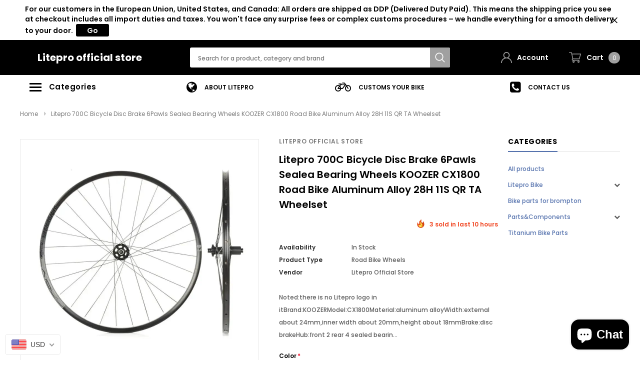

--- FILE ---
content_type: text/html; charset=utf-8
request_url: https://liteprobicycle.com/en-de/products/litepro-700c-bicycle-disc-brake-6pawls-sealea-bearing-wheels-koozer-cx1800-road-bike-aluminum-alloy-28h-11s-qr-ta-wheelset
body_size: 59479
content:
<!doctype html>
<!--[if lt IE 7]><html class="no-js lt-ie9 lt-ie8 lt-ie7" lang="en"> <![endif]-->
<!--[if IE 7]><html class="no-js lt-ie9 lt-ie8" lang="en"> <![endif]-->
<!--[if IE 8]><html class="no-js lt-ie9" lang="en"> <![endif]-->
<!--[if IE 9 ]><html class="ie9 no-js"> <![endif]-->
<!--[if (gt IE 9)|!(IE)]><!--> <html class="no-js" lang="en"> <!--<![endif]-->
<head>

  <!-- Basic page needs ================================================== -->
  <meta charset="utf-8">
  <meta http-equiv="X-UA-Compatible" content="IE=edge,chrome=1">

  <!-- Title and description ================================================== -->
  <title>
    Litepro 700C Bicycle Disc Brake 6Pawls Sealea Bearing Wheels KOOZER CX &ndash; Litepro official store
  </title>

  
  <meta name="description" content="Noted:there is no Litepro logo in itBrand:KOOZERModel:CX1800Material:aluminum alloyWidth:external about 24mm,inner width about 20mm,height about 18mmBrake:disc brakeHub:front 2 rear 4 sealed bearing,front and rear are 28holes,6pawls 72HD,QR:9*100mm,10*135mm,thru axle:12*100mm,12*142mmSpokes:round spokes,HT stainless 2.">
  
  <link rel="canonical" href="https://liteprobicycle.com/en-de/products/litepro-700c-bicycle-disc-brake-6pawls-sealea-bearing-wheels-koozer-cx1800-road-bike-aluminum-alloy-28h-11s-qr-ta-wheelset" />
  <!-- Product meta ================================================== -->
  


  <meta property="og:type" content="product">
  <meta property="og:title" content="Litepro 700C Bicycle Disc Brake 6Pawls Sealea Bearing Wheels KOOZER CX1800 Road Bike Aluminum Alloy 28H 11S QR TA Wheelset">
  
  <meta property="og:image" content="http://liteprobicycle.com/cdn/shop/files/jpg_ea1cd015-ab05-40cf-a0ba-f45d8e922ff4_grande.jpg?v=1705031681">
  <meta property="og:image:secure_url" content="https://liteprobicycle.com/cdn/shop/files/jpg_ea1cd015-ab05-40cf-a0ba-f45d8e922ff4_grande.jpg?v=1705031681">
  
  <meta property="og:image" content="http://liteprobicycle.com/cdn/shop/files/jpg_d4db975b-092b-439e-9fe2-560239a27f02_grande.jpg?v=1705031684">
  <meta property="og:image:secure_url" content="https://liteprobicycle.com/cdn/shop/files/jpg_d4db975b-092b-439e-9fe2-560239a27f02_grande.jpg?v=1705031684">
  
  <meta property="og:image" content="http://liteprobicycle.com/cdn/shop/files/jpg_9ed10f0f-c576-43df-98e6-449eda4ffb4e_grande.jpg?v=1705031687">
  <meta property="og:image:secure_url" content="https://liteprobicycle.com/cdn/shop/files/jpg_9ed10f0f-c576-43df-98e6-449eda4ffb4e_grande.jpg?v=1705031687">
  
  <meta property="og:price:amount" content="172.80">
  <meta property="og:price:currency" content="USD">


  <meta property="og:description" content="Noted:there is no Litepro logo in itBrand:KOOZERModel:CX1800Material:aluminum alloyWidth:external about 24mm,inner width about 20mm,height about 18mmBrake:disc brakeHub:front 2 rear 4 sealed bearing,front and rear are 28holes,6pawls 72HD,QR:9*100mm,10*135mm,thru axle:12*100mm,12*142mmSpokes:round spokes,HT stainless 2.">


  <meta property="og:url" content="https://liteprobicycle.com/en-de/products/litepro-700c-bicycle-disc-brake-6pawls-sealea-bearing-wheels-koozer-cx1800-road-bike-aluminum-alloy-28h-11s-qr-ta-wheelset">
  <meta property="og:site_name" content="Litepro official store">
  <!-- /snippets/twitter-card.liquid -->





  <meta name="twitter:card" content="product">
  <meta name="twitter:title" content="Litepro 700C Bicycle Disc Brake 6Pawls Sealea Bearing Wheels KOOZER CX1800 Road Bike Aluminum Alloy 28H 11S QR TA Wheelset">
  <meta name="twitter:description" content="Noted:there is no Litepro logo in itBrand:KOOZERModel:CX1800Material:aluminum alloyWidth:external about 24mm,inner width about 20mm,height about 18mmBrake:disc brakeHub:front 2 rear 4 sealed bearing,front and rear are 28holes,6pawls 72HD,QR:9*100mm,10*135mm,thru axle:12*100mm,12*142mmSpokes:round spokes,HT stainless 2.0Tire size:700x32-48CRim Type:clincherWeight:front wheel about 830g,rear wheel about 950gColor:black,grey">
  <meta name="twitter:image" content="https://liteprobicycle.com/cdn/shop/files/jpg_ea1cd015-ab05-40cf-a0ba-f45d8e922ff4_medium.jpg?v=1705031681">
  <meta name="twitter:image:width" content="240">
  <meta name="twitter:image:height" content="240">
  <meta name="twitter:label1" content="Price">
  <meta name="twitter:data1" content="From $172.80 USD">
  
  <meta name="twitter:label2" content="Brand">
  <meta name="twitter:data2" content="Litepro official store">
  



  <!-- Helpers ================================================== -->
  <link rel="canonical" href="https://liteprobicycle.com/en-de/products/litepro-700c-bicycle-disc-brake-6pawls-sealea-bearing-wheels-koozer-cx1800-road-bike-aluminum-alloy-28h-11s-qr-ta-wheelset">
  <meta name="viewport" content="width=device-width, initial-scale=1, maximum-scale=1, user-scalable=0, minimal-ui">

  <!-- Favicon -->
  

  <!-- fonts -->
  
<script type="text/javascript">
  WebFontConfig = {
    google: { families: [ 
      
          'Poppins:100,200,300,400,500,600,700,800,900'
	  
      
      
      	
      		,
      	      
        'Arimo:100,200,300,400,500,600,700,800,900'
	  
    ] }
  };
  (function() {
    var wf = document.createElement('script');
    wf.src = ('https:' == document.location.protocol ? 'https' : 'http') +
      '://ajax.googleapis.com/ajax/libs/webfont/1/webfont.js';
    wf.type = 'text/javascript';
    wf.async = 'true';
    var s = document.getElementsByTagName('script')[0];
    s.parentNode.insertBefore(wf, s);
  })(); 
</script>


  <!-- Styles -->
  <link href="//liteprobicycle.com/cdn/shop/t/8/assets/verdor.min.css?v=25890815121375787711606033298" rel="stylesheet" type="text/css" media="all" />
<link href="//liteprobicycle.com/cdn/shop/t/8/assets/style.scss.css?v=42570116502032098701606316931" rel="stylesheet" type="text/css" media="all" />
<link href="//liteprobicycle.com/cdn/shop/t/8/assets/styles-responsive.scss.css?v=77697612795914888541606316931" rel="stylesheet" type="text/css" media="all" />


  <!-- Scripts -->
  <script src="//liteprobicycle.com/cdn/shop/t/8/assets/jquery.min.js?v=127376951529682720931606033292" type="text/javascript"></script>
<script>
  window.ajax_cart = true;
  window.money_format = "<span class=money>${{amount}} USD</span>";
  window.shop_currency = "USD";
  window.show_multiple_currencies = true;
  window.loading_url = "//liteprobicycle.com/cdn/shop/t/8/assets/loadding.svg?v=88682305317911376161606033294"; 
  window.use_color_swatch = true;
  window.use_variant_swatch = true;
  window.product_image_resize = false;
  window.enable_sidebar_multiple_choice = false;
  window.file_url = "//liteprobicycle.com/cdn/shop/files/?1062";
  window.asset_url = "";
  window.images_size = {
    is_crop: false,
    ratio_width : 1,
    ratio_height : 1.35,
  };
  window.inventory_text = {
    in_stock: "In stock",
    many_in_stock: "Many in stock",
    out_of_stock: "Out of stock",
    add_to_cart: "Add to Cart",
    sold_out: "Sold Out",
    unavailable: "Out Of Stock",
    add_wishlist : "Add to Wish List",
    remove_wishlist : "Added To Wish List",
    select_options : "Select options",
    no_more_product: "No more product"
  };
          
  window.multi_lang = true;
  window.display_quickview_availability = true;
  window.display_quickview_sku = false;
  window.infinity_scroll_feature = false;
  
</script>

    <script src="//liteprobicycle.com/cdn/shop/t/8/assets/lang2.js?v=105135147296387498851606033293"></script>
<script>
  var translator = {
    current_lang : jQuery.cookie("language"),
    
    init: function() {
      translator.updateStyling();
      translator.updateInventoryText();  		
    },

    updateStyling: function() {
      var style;
      
      style = "<style>*[data-translate] {visibility:visible} .lang2 { display: none }</style>";
      
      if (translator.isLang2()) {
        style = "<style>*[data-translate] {visibility:hidden} .lang1 {display:none}</style>";

        setTimeout(function(){
          $('.lang1').remove();
        },500);

      } 
      else {

        style = "<style>*[data-translate] {visibility:visible} .lang2 { display: none }</style>";

        setTimeout(function(){

          $('.lang2').remove();

        },500);

      }
      jQuery('head').append(style);
    },

    updateLangSwitcher: function() {
      if (translator.isLang2()) {
        jQuery(".lang-switcher li[data-value=2]").attr("class", "active");
      }
    },

    getTextToTranslate: function(selector) {
      var result = window.lang2;
      //check if there is parameter
      var params;
      if (selector.indexOf("|") > 0) {
        var devideList = selector.split("|");
        selector = devideList[0];
        params = devideList[1].split(",");
      }

      var selectorArr = selector.split('.');
      if (selectorArr) {
        for (var i = 0; i < selectorArr.length; i++) {
          result = result[selectorArr[i]];
        }
      } else {
        result = result[selector];
      }

      //check if result is object, case one and other
      if (result && result.one && result.other) {
        var countEqual1 = true;
        for (var i = 0; i < params.length; i++) {
          if (params[i].indexOf("count") >= 0) {
            variables = params[i].split(":");
            if (variables.length>1) {
              var count = variables[1];
              if (count > 1) {
                countEqual1 = false;
              }
            }
          }
        }

        if (countEqual1) {
          result = result.one;
        } else {
          result = result.other;
        }
      }

      //replace params
      
      if (params && params.length>0) {
        result = result.replace(/{{\s*/g, "{{");
        result = result.replace(/\s*}}/g, "}}");
        for (var i = 0; i < params.length; i++) {
          variables = params[i].split(":");
          if (variables.length>1) {
            result = result.replace("{{"+variables[0]+"}}", variables[1]);
                                    }          
                                    }
                                    }
                                    

                                    return result;
                                    },
                                    isLang2: function() {
              return translator.current_lang && translator.current_lang == 2;
            },
              updateInventoryText: function() {
                if (translator.isLang2()) {
                  window.inventory_text = {
                    in_stock: window.lang2.products.product.in_stock,
                    many_in_stock: window.lang2.products.product.many_in_stock,
                    out_of_stock: window.lang2.products.product.out_of_stock,
                    add_to_cart: window.lang2.products.product.add_to_cart,
                    sold_out: window.lang2.products.product.sold_out,
                    unavailable: window.lang2.products.product.unavailable,
                    add_wishlist: window.lang2.wishlist.general.add_to_wishlist,
                    remove_wishlist: window.lang2.wishlist.general.remove_wishlist,
                    select_options: window.lang2.products.product.select_options,
                    hide_options: window.lang2.products.product.hide_options,
                    show_options: window.lang2.products.product.show_options,
                    add_wishlist: window.lang2.wishlist.general.add_to_wishlist,
                    remove_wishlist: window.lang2.wishlist.general.remove_wishlist,
                    adding: window.lang2.products.product.adding,
                    thank_you: window.lang2.products.product.thank_you,
                    add_more: window.lang2.products.product.add_more,
                    cart_feedback: window.lang2.products.product.cart_feedback,
                  };
                }
              },

                doTranslate: function(blockSelector) {
                  if (translator.isLang2()) {
                    jQuery(blockSelector + " [data-translate]").each(function(e) {          
                      var item = jQuery(this);
                      var selector = item.attr("data-translate");
                      var text = translator.getTextToTranslate(selector);
                      //translate only title
                      if (item.attr("translate-item")) {
                        var attribute = item.attr("translate-item");
                        if (attribute == 'blog-date-author') {
                          item.html(text);
                        } else if (attribute!="") {            
                          item.attr(attribute,text);
                        }
                      } else if (item.is("input")) {
                        item.val(text);
                      } else {
                        item.text(text);
                      }
                      item.css("visibility","visible");

                      jQuery(".lang-switcher li[data-value=1]").removeClass('active');
                      jQuery(".lang-switcher li[data-value=2]").addClass('active');
                    });
                  }
                }   
          };

          translator.init();

          jQuery(document).ready(function() {    
            jQuery(".lang-switcher li").on('click', function(e) {
              if($(this).hasClass('active')){
                return false;
              }
              e.preventDefault();
              var value = jQuery(this).data('value');
              jQuery.cookie('language', value, {expires:10, path:'/'});
              location.reload();
            });
            translator.doTranslate("body");
          });
</script>



  <!-- Header hook for plugins ================================ -->
  <script>window.performance && window.performance.mark && window.performance.mark('shopify.content_for_header.start');</script><meta name="google-site-verification" content="4yRDJW1wiY8aJOfQt9fxu5x8vrGwkco73tmGL1506kk">
<meta id="shopify-digital-wallet" name="shopify-digital-wallet" content="/45823361182/digital_wallets/dialog">
<meta name="shopify-checkout-api-token" content="656453921797e1967e2d830a851b0564">
<meta id="in-context-paypal-metadata" data-shop-id="45823361182" data-venmo-supported="false" data-environment="production" data-locale="en_US" data-paypal-v4="true" data-currency="USD">
<link rel="alternate" hreflang="x-default" href="https://liteprobicycle.com/products/litepro-700c-bicycle-disc-brake-6pawls-sealea-bearing-wheels-koozer-cx1800-road-bike-aluminum-alloy-28h-11s-qr-ta-wheelset">
<link rel="alternate" hreflang="en" href="https://liteprobicycle.com/products/litepro-700c-bicycle-disc-brake-6pawls-sealea-bearing-wheels-koozer-cx1800-road-bike-aluminum-alloy-28h-11s-qr-ta-wheelset">
<link rel="alternate" hreflang="id" href="https://liteprobicycle.com/id/products/litepro-700c-bicycle-disc-brake-6pawls-sealea-bearing-wheels-koozer-cx1800-road-bike-aluminum-alloy-28h-11s-qr-ta-wheelset">
<link rel="alternate" hreflang="ru" href="https://liteprobicycle.com/ru/products/litepro-700c-bicycle-disc-brake-6pawls-sealea-bearing-wheels-koozer-cx1800-road-bike-aluminum-alloy-28h-11s-qr-ta-wheelset">
<link rel="alternate" hreflang="ja" href="https://liteprobicycle.com/ja/products/litepro-700c-bicycle-disc-brake-6pawls-sealea-bearing-wheels-koozer-cx1800-road-bike-aluminum-alloy-28h-11s-qr-ta-wheelset">
<link rel="alternate" hreflang="fr" href="https://liteprobicycle.com/fr/products/litepro-700c-bicycle-disc-brake-6pawls-sealea-bearing-wheels-koozer-cx1800-road-bike-aluminum-alloy-28h-11s-qr-ta-wheelset">
<link rel="alternate" hreflang="es" href="https://liteprobicycle.com/es/products/litepro-700c-bicycle-disc-brake-6pawls-sealea-bearing-wheels-koozer-cx1800-road-bike-aluminum-alloy-28h-11s-qr-ta-wheelset">
<link rel="alternate" hreflang="en-CA" href="https://liteprobicycle.com/en-ca/products/litepro-700c-bicycle-disc-brake-6pawls-sealea-bearing-wheels-koozer-cx1800-road-bike-aluminum-alloy-28h-11s-qr-ta-wheelset">
<link rel="alternate" hreflang="en-DE" href="https://liteprobicycle.com/en-de/products/litepro-700c-bicycle-disc-brake-6pawls-sealea-bearing-wheels-koozer-cx1800-road-bike-aluminum-alloy-28h-11s-qr-ta-wheelset">
<link rel="alternate" hreflang="en-GB" href="https://liteprobicycle.com/en-gb/products/litepro-700c-bicycle-disc-brake-6pawls-sealea-bearing-wheels-koozer-cx1800-road-bike-aluminum-alloy-28h-11s-qr-ta-wheelset">
<link rel="alternate" type="application/json+oembed" href="https://liteprobicycle.com/en-de/products/litepro-700c-bicycle-disc-brake-6pawls-sealea-bearing-wheels-koozer-cx1800-road-bike-aluminum-alloy-28h-11s-qr-ta-wheelset.oembed">
<script async="async" src="/checkouts/internal/preloads.js?locale=en-DE"></script>
<script id="shopify-features" type="application/json">{"accessToken":"656453921797e1967e2d830a851b0564","betas":["rich-media-storefront-analytics"],"domain":"liteprobicycle.com","predictiveSearch":true,"shopId":45823361182,"locale":"en"}</script>
<script>var Shopify = Shopify || {};
Shopify.shop = "liteprobicycle-store.myshopify.com";
Shopify.locale = "en";
Shopify.currency = {"active":"USD","rate":"1.0"};
Shopify.country = "DE";
Shopify.theme = {"name":"Litepro bicycle","id":115909492934,"schema_name":"Bicycle","schema_version":"1.0.0","theme_store_id":null,"role":"main"};
Shopify.theme.handle = "null";
Shopify.theme.style = {"id":null,"handle":null};
Shopify.cdnHost = "liteprobicycle.com/cdn";
Shopify.routes = Shopify.routes || {};
Shopify.routes.root = "/en-de/";</script>
<script type="module">!function(o){(o.Shopify=o.Shopify||{}).modules=!0}(window);</script>
<script>!function(o){function n(){var o=[];function n(){o.push(Array.prototype.slice.apply(arguments))}return n.q=o,n}var t=o.Shopify=o.Shopify||{};t.loadFeatures=n(),t.autoloadFeatures=n()}(window);</script>
<script id="shop-js-analytics" type="application/json">{"pageType":"product"}</script>
<script defer="defer" async type="module" src="//liteprobicycle.com/cdn/shopifycloud/shop-js/modules/v2/client.init-shop-cart-sync_BApSsMSl.en.esm.js"></script>
<script defer="defer" async type="module" src="//liteprobicycle.com/cdn/shopifycloud/shop-js/modules/v2/chunk.common_CBoos6YZ.esm.js"></script>
<script type="module">
  await import("//liteprobicycle.com/cdn/shopifycloud/shop-js/modules/v2/client.init-shop-cart-sync_BApSsMSl.en.esm.js");
await import("//liteprobicycle.com/cdn/shopifycloud/shop-js/modules/v2/chunk.common_CBoos6YZ.esm.js");

  window.Shopify.SignInWithShop?.initShopCartSync?.({"fedCMEnabled":true,"windoidEnabled":true});

</script>
<script>(function() {
  var isLoaded = false;
  function asyncLoad() {
    if (isLoaded) return;
    isLoaded = true;
    var urls = ["\/\/shopify.privy.com\/widget.js?shop=liteprobicycle-store.myshopify.com"];
    for (var i = 0; i < urls.length; i++) {
      var s = document.createElement('script');
      s.type = 'text/javascript';
      s.async = true;
      s.src = urls[i];
      var x = document.getElementsByTagName('script')[0];
      x.parentNode.insertBefore(s, x);
    }
  };
  if(window.attachEvent) {
    window.attachEvent('onload', asyncLoad);
  } else {
    window.addEventListener('load', asyncLoad, false);
  }
})();</script>
<script id="__st">var __st={"a":45823361182,"offset":-18000,"reqid":"10f028e1-8ff3-46a4-a8ab-3d28b9a0d30e-1768863727","pageurl":"liteprobicycle.com\/en-de\/products\/litepro-700c-bicycle-disc-brake-6pawls-sealea-bearing-wheels-koozer-cx1800-road-bike-aluminum-alloy-28h-11s-qr-ta-wheelset","u":"cd5c6ca7a09c","p":"product","rtyp":"product","rid":8934342820116};</script>
<script>window.ShopifyPaypalV4VisibilityTracking = true;</script>
<script id="captcha-bootstrap">!function(){'use strict';const t='contact',e='account',n='new_comment',o=[[t,t],['blogs',n],['comments',n],[t,'customer']],c=[[e,'customer_login'],[e,'guest_login'],[e,'recover_customer_password'],[e,'create_customer']],r=t=>t.map((([t,e])=>`form[action*='/${t}']:not([data-nocaptcha='true']) input[name='form_type'][value='${e}']`)).join(','),a=t=>()=>t?[...document.querySelectorAll(t)].map((t=>t.form)):[];function s(){const t=[...o],e=r(t);return a(e)}const i='password',u='form_key',d=['recaptcha-v3-token','g-recaptcha-response','h-captcha-response',i],f=()=>{try{return window.sessionStorage}catch{return}},m='__shopify_v',_=t=>t.elements[u];function p(t,e,n=!1){try{const o=window.sessionStorage,c=JSON.parse(o.getItem(e)),{data:r}=function(t){const{data:e,action:n}=t;return t[m]||n?{data:e,action:n}:{data:t,action:n}}(c);for(const[e,n]of Object.entries(r))t.elements[e]&&(t.elements[e].value=n);n&&o.removeItem(e)}catch(o){console.error('form repopulation failed',{error:o})}}const l='form_type',E='cptcha';function T(t){t.dataset[E]=!0}const w=window,h=w.document,L='Shopify',v='ce_forms',y='captcha';let A=!1;((t,e)=>{const n=(g='f06e6c50-85a8-45c8-87d0-21a2b65856fe',I='https://cdn.shopify.com/shopifycloud/storefront-forms-hcaptcha/ce_storefront_forms_captcha_hcaptcha.v1.5.2.iife.js',D={infoText:'Protected by hCaptcha',privacyText:'Privacy',termsText:'Terms'},(t,e,n)=>{const o=w[L][v],c=o.bindForm;if(c)return c(t,g,e,D).then(n);var r;o.q.push([[t,g,e,D],n]),r=I,A||(h.body.append(Object.assign(h.createElement('script'),{id:'captcha-provider',async:!0,src:r})),A=!0)});var g,I,D;w[L]=w[L]||{},w[L][v]=w[L][v]||{},w[L][v].q=[],w[L][y]=w[L][y]||{},w[L][y].protect=function(t,e){n(t,void 0,e),T(t)},Object.freeze(w[L][y]),function(t,e,n,w,h,L){const[v,y,A,g]=function(t,e,n){const i=e?o:[],u=t?c:[],d=[...i,...u],f=r(d),m=r(i),_=r(d.filter((([t,e])=>n.includes(e))));return[a(f),a(m),a(_),s()]}(w,h,L),I=t=>{const e=t.target;return e instanceof HTMLFormElement?e:e&&e.form},D=t=>v().includes(t);t.addEventListener('submit',(t=>{const e=I(t);if(!e)return;const n=D(e)&&!e.dataset.hcaptchaBound&&!e.dataset.recaptchaBound,o=_(e),c=g().includes(e)&&(!o||!o.value);(n||c)&&t.preventDefault(),c&&!n&&(function(t){try{if(!f())return;!function(t){const e=f();if(!e)return;const n=_(t);if(!n)return;const o=n.value;o&&e.removeItem(o)}(t);const e=Array.from(Array(32),(()=>Math.random().toString(36)[2])).join('');!function(t,e){_(t)||t.append(Object.assign(document.createElement('input'),{type:'hidden',name:u})),t.elements[u].value=e}(t,e),function(t,e){const n=f();if(!n)return;const o=[...t.querySelectorAll(`input[type='${i}']`)].map((({name:t})=>t)),c=[...d,...o],r={};for(const[a,s]of new FormData(t).entries())c.includes(a)||(r[a]=s);n.setItem(e,JSON.stringify({[m]:1,action:t.action,data:r}))}(t,e)}catch(e){console.error('failed to persist form',e)}}(e),e.submit())}));const S=(t,e)=>{t&&!t.dataset[E]&&(n(t,e.some((e=>e===t))),T(t))};for(const o of['focusin','change'])t.addEventListener(o,(t=>{const e=I(t);D(e)&&S(e,y())}));const B=e.get('form_key'),M=e.get(l),P=B&&M;t.addEventListener('DOMContentLoaded',(()=>{const t=y();if(P)for(const e of t)e.elements[l].value===M&&p(e,B);[...new Set([...A(),...v().filter((t=>'true'===t.dataset.shopifyCaptcha))])].forEach((e=>S(e,t)))}))}(h,new URLSearchParams(w.location.search),n,t,e,['guest_login'])})(!0,!0)}();</script>
<script integrity="sha256-4kQ18oKyAcykRKYeNunJcIwy7WH5gtpwJnB7kiuLZ1E=" data-source-attribution="shopify.loadfeatures" defer="defer" src="//liteprobicycle.com/cdn/shopifycloud/storefront/assets/storefront/load_feature-a0a9edcb.js" crossorigin="anonymous"></script>
<script data-source-attribution="shopify.dynamic_checkout.dynamic.init">var Shopify=Shopify||{};Shopify.PaymentButton=Shopify.PaymentButton||{isStorefrontPortableWallets:!0,init:function(){window.Shopify.PaymentButton.init=function(){};var t=document.createElement("script");t.src="https://liteprobicycle.com/cdn/shopifycloud/portable-wallets/latest/portable-wallets.en.js",t.type="module",document.head.appendChild(t)}};
</script>
<script data-source-attribution="shopify.dynamic_checkout.buyer_consent">
  function portableWalletsHideBuyerConsent(e){var t=document.getElementById("shopify-buyer-consent"),n=document.getElementById("shopify-subscription-policy-button");t&&n&&(t.classList.add("hidden"),t.setAttribute("aria-hidden","true"),n.removeEventListener("click",e))}function portableWalletsShowBuyerConsent(e){var t=document.getElementById("shopify-buyer-consent"),n=document.getElementById("shopify-subscription-policy-button");t&&n&&(t.classList.remove("hidden"),t.removeAttribute("aria-hidden"),n.addEventListener("click",e))}window.Shopify?.PaymentButton&&(window.Shopify.PaymentButton.hideBuyerConsent=portableWalletsHideBuyerConsent,window.Shopify.PaymentButton.showBuyerConsent=portableWalletsShowBuyerConsent);
</script>
<script>
  function portableWalletsCleanup(e){e&&e.src&&console.error("Failed to load portable wallets script "+e.src);var t=document.querySelectorAll("shopify-accelerated-checkout .shopify-payment-button__skeleton, shopify-accelerated-checkout-cart .wallet-cart-button__skeleton"),e=document.getElementById("shopify-buyer-consent");for(let e=0;e<t.length;e++)t[e].remove();e&&e.remove()}function portableWalletsNotLoadedAsModule(e){e instanceof ErrorEvent&&"string"==typeof e.message&&e.message.includes("import.meta")&&"string"==typeof e.filename&&e.filename.includes("portable-wallets")&&(window.removeEventListener("error",portableWalletsNotLoadedAsModule),window.Shopify.PaymentButton.failedToLoad=e,"loading"===document.readyState?document.addEventListener("DOMContentLoaded",window.Shopify.PaymentButton.init):window.Shopify.PaymentButton.init())}window.addEventListener("error",portableWalletsNotLoadedAsModule);
</script>

<script type="module" src="https://liteprobicycle.com/cdn/shopifycloud/portable-wallets/latest/portable-wallets.en.js" onError="portableWalletsCleanup(this)" crossorigin="anonymous"></script>
<script nomodule>
  document.addEventListener("DOMContentLoaded", portableWalletsCleanup);
</script>

<link id="shopify-accelerated-checkout-styles" rel="stylesheet" media="screen" href="https://liteprobicycle.com/cdn/shopifycloud/portable-wallets/latest/accelerated-checkout-backwards-compat.css" crossorigin="anonymous">
<style id="shopify-accelerated-checkout-cart">
        #shopify-buyer-consent {
  margin-top: 1em;
  display: inline-block;
  width: 100%;
}

#shopify-buyer-consent.hidden {
  display: none;
}

#shopify-subscription-policy-button {
  background: none;
  border: none;
  padding: 0;
  text-decoration: underline;
  font-size: inherit;
  cursor: pointer;
}

#shopify-subscription-policy-button::before {
  box-shadow: none;
}

      </style>

<script>window.performance && window.performance.mark && window.performance.mark('shopify.content_for_header.end');</script>

  <!--[if lt IE 9]>
<script src="//html5shiv.googlecode.com/svn/trunk/html5.js" type="text/javascript"></script>
<![endif]-->

  

  
<meta name="google-site-verification" content="NDOvaJb4B782X5rR1qdtxMFqekMyzGBGQUl1USPBXUM" />
 <!-- BEGIN app block: shopify://apps/beast-currency-converter/blocks/doubly/267afa86-a419-4d5b-a61b-556038e7294d -->


	<script>
		var DoublyGlobalCurrency, catchXHR = true, bccAppVersion = 1;
       	var DoublyGlobal = {
			theme : 'flags_theme',
			spanClass : 'money',
			cookieName : '_g1653441032',
			ratesUrl :  'https://init.grizzlyapps.com/9e32c84f0db4f7b1eb40c32bdb0bdea9',
			geoUrl : 'https://currency.grizzlyapps.com/83d400c612f9a099fab8f76dcab73a48',
			shopCurrency : 'USD',
            allowedCurrencies : '["USD","EUR","GBP","CAD","AUD"]',
			countriesJSON : '[]',
			currencyMessage : 'All orders are processed in USD. While the content of your cart is currently displayed in <span class="selected-currency"></span>, you will checkout using USD at the most current exchange rate.',
            currencyFormat : 'money_with_currency_format',
			euroFormat : 'amount',
            removeDecimals : 0,
            roundDecimals : 0,
            roundTo : '99',
            autoSwitch : 0,
			showPriceOnHover : 0,
            showCurrencyMessage : false,
			hideConverter : '',
			forceJqueryLoad : false,
			beeketing : true,
			themeScript : '',
			customerScriptBefore : '',
			customerScriptAfter : '',
			debug: false
		};

		<!-- inline script: fixes + various plugin js functions -->
		DoublyGlobal.themeScript = "if(DoublyGlobal.debug) debugger;dbGenericFixes=true; \/* hide generic *\/ if(window.location.href.indexOf('\/checkouts') != -1 || window.location.href.indexOf('\/password') != -1 || window.location.href.indexOf('\/orders') != -1) { const doublyStylesHide = document.createElement('style'); doublyStylesHide.textContent = ` .doubly-float, .doubly-wrapper { display:none !important; } `; document.head.appendChild(doublyStylesHide); } \/* generic code to add money, message, convert with retry *\/ function genericConvert(){ if (typeof doublyAddMessage !== 'undefined') doublyAddMessage(); if (typeof doublyAddMoney !== 'undefined') doublyAddMoney(); DoublyCurrency.convertAll(); initExtraFeatures(); } window.doublyChangeEvent = function(e) { var numRetries = (typeof doublyIntervalTries !== 'undefined' ? doublyIntervalTries : 6); var timeout = (typeof doublyIntervalTime !== 'undefined' ? doublyIntervalTime : 400); clearInterval(window.doublyInterval); \/* quick convert *\/ setTimeout(genericConvert, 50); \/* retry *\/ window.doublyInterval = setInterval(function() { try{ genericConvert(); } catch (e) { clearInterval(window.doublyInterval); } if (numRetries-- <= 0) clearInterval(window.doublyInterval); }, timeout); }; \/* bind events *\/ ['mouseup', 'change', 'input', 'scroll'].forEach(function(event) { document.removeEventListener(event, doublyChangeEvent); document.addEventListener(event, doublyChangeEvent); }); \/* for ajax cart *\/ jQueryGrizzly(document).unbind('ajaxComplete.doublyGenericFix'); jQueryGrizzly(document).bind('ajaxComplete.doublyGenericFix', doublyChangeEvent);";
                    DoublyGlobal.initNiceSelect = function(){
                        !function(e) {
                            e.fn.niceSelect = function() {
                                this.each(function() {
                                    var s = e(this);
                                    var t = s.next()
                                    , n = s.find('option')
                                    , a = s.find('option:selected');
                                    t.find('.current').html('<span class="flags flags-' + a.data('country') + '"></span> &nbsp;' + a.data('display') || a.text());
                                }),
                                e(document).off('.nice_select'),
                                e(document).on('click.nice_select', '.doubly-nice-select.doubly-nice-select', function(s) {
                                    var t = e(this);
                                    e('.doubly-nice-select').not(t).removeClass('open'),
                                    t.toggleClass('open'),
                                    t.hasClass('open') ? (t.find('.option'),
                                    t.find('.focus').removeClass('focus'),
                                    t.find('.selected').addClass('focus')) : t.focus()
                                }),
                                e(document).on('click.nice_select', function(s) {
                                    0 === e(s.target).closest('.doubly-nice-select').length && e('.doubly-nice-select').removeClass('open').find('.option')
                                }),
                                e(document).on('click.nice_select', '.doubly-nice-select .option', function(s) {
                                    var t = e(this);
                                    e('.doubly-nice-select').each(function() {
                                        var s = e(this).find('.option[data-value="' + t.data('value') + '"]')
                                        , n = s.closest('.doubly-nice-select');
                                        n.find('.selected').removeClass('selected'),
                                        s.addClass('selected');
                                        var a = '<span class="flags flags-' + s.data('country') + '"></span> &nbsp;' + s.data('display') || s.text();
                                        n.find('.current').html(a),
                                        n.prev('select').val(s.data('value')).trigger('change')
                                    })
                                }),
                                e(document).on('keydown.nice_select', '.doubly-nice-select', function(s) {
                                    var t = e(this)
                                    , n = e(t.find('.focus') || t.find('.list .option.selected'));
                                    if (32 == s.keyCode || 13 == s.keyCode)
                                        return t.hasClass('open') ? n.trigger('click') : t.trigger('click'),
                                        !1;
                                    if (40 == s.keyCode)
                                        return t.hasClass('open') ? n.next().length > 0 && (t.find('.focus').removeClass('focus'),
                                        n.next().addClass('focus')) : t.trigger('click'),
                                        !1;
                                    if (38 == s.keyCode)
                                        return t.hasClass('open') ? n.prev().length > 0 && (t.find('.focus').removeClass('focus'),
                                        n.prev().addClass('focus')) : t.trigger('click'),
                                        !1;
                                    if (27 == s.keyCode)
                                        t.hasClass('open') && t.trigger('click');
                                    else if (9 == s.keyCode && t.hasClass('open'))
                                        return !1
                                })
                            }
                        }(jQueryGrizzly);
                    };
                DoublyGlobal.addSelect = function(){
                    /* add select in select wrapper or body */  
                    if (jQueryGrizzly('.doubly-wrapper').length>0) { 
                        var doublyWrapper = '.doubly-wrapper';
                    } else if (jQueryGrizzly('.doubly-float').length==0) {
                        var doublyWrapper = '.doubly-float';
                        jQueryGrizzly('body').append('<div class="doubly-float"></div>');
                    }
                    document.querySelectorAll(doublyWrapper).forEach(function(el) {
                        el.insertAdjacentHTML('afterbegin', '<select class="currency-switcher right" name="doubly-currencies"><option value="USD" data-country="United-States" data-currency-symbol="&#36;" data-display="USD">US Dollar</option><option value="EUR" data-country="European-Union" data-currency-symbol="&#8364;" data-display="EUR">Euro</option><option value="GBP" data-country="United-Kingdom" data-currency-symbol="&#163;" data-display="GBP">British Pound Sterling</option><option value="CAD" data-country="Canada" data-currency-symbol="&#36;" data-display="CAD">Canadian Dollar</option><option value="AUD" data-country="Australia" data-currency-symbol="&#36;" data-display="AUD">Australian Dollar</option></select> <div class="doubly-nice-select currency-switcher right" data-nosnippet> <span class="current notranslate"></span> <ul class="list"> <li class="option notranslate" data-value="USD" data-country="United-States" data-currency-symbol="&#36;" data-display="USD"><span class="flags flags-United-States"></span> &nbsp;US Dollar</li><li class="option notranslate" data-value="EUR" data-country="European-Union" data-currency-symbol="&#8364;" data-display="EUR"><span class="flags flags-European-Union"></span> &nbsp;Euro</li><li class="option notranslate" data-value="GBP" data-country="United-Kingdom" data-currency-symbol="&#163;" data-display="GBP"><span class="flags flags-United-Kingdom"></span> &nbsp;British Pound Sterling</li><li class="option notranslate" data-value="CAD" data-country="Canada" data-currency-symbol="&#36;" data-display="CAD"><span class="flags flags-Canada"></span> &nbsp;Canadian Dollar</li><li class="option notranslate" data-value="AUD" data-country="Australia" data-currency-symbol="&#36;" data-display="AUD"><span class="flags flags-Australia"></span> &nbsp;Australian Dollar</li> </ul> </div>');
                    });
                }
		var bbb = "";
	</script>
	
	
	<!-- inline styles -->
	<style> 
		
		.flags{background-image:url("https://cdn.shopify.com/extensions/01997e3d-dbe8-7f57-a70f-4120f12c2b07/currency-54/assets/currency-flags.png")}
		.flags-small{background-image:url("https://cdn.shopify.com/extensions/01997e3d-dbe8-7f57-a70f-4120f12c2b07/currency-54/assets/currency-flags-small.png")}
		select.currency-switcher{display:none}.doubly-nice-select{-webkit-tap-highlight-color:transparent;background-color:#fff;border-radius:5px;border:1px solid #e8e8e8;box-sizing:border-box;cursor:pointer;display:block;float:left;font-family:"Helvetica Neue",Arial;font-size:14px;font-weight:400;height:42px;line-height:40px;outline:0;padding-left:12px;padding-right:30px;position:relative;text-align:left!important;transition:none;/*transition:all .2s ease-in-out;*/-webkit-user-select:none;-moz-user-select:none;-ms-user-select:none;user-select:none;white-space:nowrap;width:auto}.doubly-nice-select:hover{border-color:#dbdbdb}.doubly-nice-select.open,.doubly-nice-select:active,.doubly-nice-select:focus{border-color:#88bfff}.doubly-nice-select:after{border-bottom:2px solid #999;border-right:2px solid #999;content:"";display:block;height:5px;box-sizing:content-box;pointer-events:none;position:absolute;right:14px;top:16px;-webkit-transform-origin:66% 66%;transform-origin:66% 66%;-webkit-transform:rotate(45deg);transform:rotate(45deg);transition:transform .15s ease-in-out;width:5px}.doubly-nice-select.open:after{-webkit-transform:rotate(-135deg);transform:rotate(-135deg)}.doubly-nice-select.open .list{opacity:1;pointer-events:auto;-webkit-transform:scale(1) translateY(0);transform:scale(1) translateY(0); z-index:1000000 !important;}.doubly-nice-select.disabled{border-color:#ededed;color:#999;pointer-events:none}.doubly-nice-select.disabled:after{border-color:#ccc}.doubly-nice-select.wide{width:100%}.doubly-nice-select.wide .list{left:0!important;right:0!important}.doubly-nice-select.right{float:right}.doubly-nice-select.right .list{left:auto;right:0}.doubly-nice-select.small{font-size:12px;height:36px;line-height:34px}.doubly-nice-select.small:after{height:4px;width:4px}.flags-Afghanistan,.flags-Albania,.flags-Algeria,.flags-Andorra,.flags-Angola,.flags-Antigua-and-Barbuda,.flags-Argentina,.flags-Armenia,.flags-Aruba,.flags-Australia,.flags-Austria,.flags-Azerbaijan,.flags-Bahamas,.flags-Bahrain,.flags-Bangladesh,.flags-Barbados,.flags-Belarus,.flags-Belgium,.flags-Belize,.flags-Benin,.flags-Bermuda,.flags-Bhutan,.flags-Bitcoin,.flags-Bolivia,.flags-Bosnia-and-Herzegovina,.flags-Botswana,.flags-Brazil,.flags-Brunei,.flags-Bulgaria,.flags-Burkina-Faso,.flags-Burundi,.flags-Cambodia,.flags-Cameroon,.flags-Canada,.flags-Cape-Verde,.flags-Cayman-Islands,.flags-Central-African-Republic,.flags-Chad,.flags-Chile,.flags-China,.flags-Colombia,.flags-Comoros,.flags-Congo-Democratic,.flags-Congo-Republic,.flags-Costa-Rica,.flags-Cote-d_Ivoire,.flags-Croatia,.flags-Cuba,.flags-Curacao,.flags-Cyprus,.flags-Czech-Republic,.flags-Denmark,.flags-Djibouti,.flags-Dominica,.flags-Dominican-Republic,.flags-East-Timor,.flags-Ecuador,.flags-Egypt,.flags-El-Salvador,.flags-Equatorial-Guinea,.flags-Eritrea,.flags-Estonia,.flags-Ethiopia,.flags-European-Union,.flags-Falkland-Islands,.flags-Fiji,.flags-Finland,.flags-France,.flags-Gabon,.flags-Gambia,.flags-Georgia,.flags-Germany,.flags-Ghana,.flags-Gibraltar,.flags-Grecee,.flags-Grenada,.flags-Guatemala,.flags-Guernsey,.flags-Guinea,.flags-Guinea-Bissau,.flags-Guyana,.flags-Haiti,.flags-Honduras,.flags-Hong-Kong,.flags-Hungary,.flags-IMF,.flags-Iceland,.flags-India,.flags-Indonesia,.flags-Iran,.flags-Iraq,.flags-Ireland,.flags-Isle-of-Man,.flags-Israel,.flags-Italy,.flags-Jamaica,.flags-Japan,.flags-Jersey,.flags-Jordan,.flags-Kazakhstan,.flags-Kenya,.flags-Korea-North,.flags-Korea-South,.flags-Kosovo,.flags-Kuwait,.flags-Kyrgyzstan,.flags-Laos,.flags-Latvia,.flags-Lebanon,.flags-Lesotho,.flags-Liberia,.flags-Libya,.flags-Liechtenstein,.flags-Lithuania,.flags-Luxembourg,.flags-Macao,.flags-Macedonia,.flags-Madagascar,.flags-Malawi,.flags-Malaysia,.flags-Maldives,.flags-Mali,.flags-Malta,.flags-Marshall-Islands,.flags-Mauritania,.flags-Mauritius,.flags-Mexico,.flags-Micronesia-_Federated_,.flags-Moldova,.flags-Monaco,.flags-Mongolia,.flags-Montenegro,.flags-Morocco,.flags-Mozambique,.flags-Myanmar,.flags-Namibia,.flags-Nauru,.flags-Nepal,.flags-Netherlands,.flags-New-Zealand,.flags-Nicaragua,.flags-Niger,.flags-Nigeria,.flags-Norway,.flags-Oman,.flags-Pakistan,.flags-Palau,.flags-Panama,.flags-Papua-New-Guinea,.flags-Paraguay,.flags-Peru,.flags-Philippines,.flags-Poland,.flags-Portugal,.flags-Qatar,.flags-Romania,.flags-Russia,.flags-Rwanda,.flags-Saint-Helena,.flags-Saint-Kitts-and-Nevis,.flags-Saint-Lucia,.flags-Saint-Vincent-and-the-Grenadines,.flags-Samoa,.flags-San-Marino,.flags-Sao-Tome-and-Principe,.flags-Saudi-Arabia,.flags-Seborga,.flags-Senegal,.flags-Serbia,.flags-Seychelles,.flags-Sierra-Leone,.flags-Singapore,.flags-Slovakia,.flags-Slovenia,.flags-Solomon-Islands,.flags-Somalia,.flags-South-Africa,.flags-South-Sudan,.flags-Spain,.flags-Sri-Lanka,.flags-Sudan,.flags-Suriname,.flags-Swaziland,.flags-Sweden,.flags-Switzerland,.flags-Syria,.flags-Taiwan,.flags-Tajikistan,.flags-Tanzania,.flags-Thailand,.flags-Togo,.flags-Tonga,.flags-Trinidad-and-Tobago,.flags-Tunisia,.flags-Turkey,.flags-Turkmenistan,.flags-Tuvalu,.flags-Uganda,.flags-Ukraine,.flags-United-Arab-Emirates,.flags-United-Kingdom,.flags-United-States,.flags-Uruguay,.flags-Uzbekistan,.flags-Vanuatu,.flags-Vatican-City,.flags-Venezuela,.flags-Vietnam,.flags-Wallis-and-Futuna,.flags-XAG,.flags-XAU,.flags-XPT,.flags-Yemen,.flags-Zambia,.flags-Zimbabwe{width:30px;height:20px}.doubly-nice-select.small .option{line-height:34px;min-height:34px}.doubly-nice-select .list{background-color:#fff;border-radius:5px;box-shadow:0 0 0 1px rgba(68,68,68,.11);box-sizing:border-box;margin:4px 0 0!important;opacity:0;overflow:scroll;overflow-x:hidden;padding:0;pointer-events:none;position:absolute;top:100%;max-height:260px;left:0;-webkit-transform-origin:50% 0;transform-origin:50% 0;-webkit-transform:scale(.75) translateY(-21px);transform:scale(.75) translateY(-21px);transition:all .2s cubic-bezier(.5,0,0,1.25),opacity .15s ease-out;z-index:100000}.doubly-nice-select .current img,.doubly-nice-select .option img{vertical-align:top;padding-top:10px}.doubly-nice-select .list:hover .option:not(:hover){background-color:transparent!important}.doubly-nice-select .option{font-size:13px !important;float:none!important;text-align:left !important;margin:0px !important;font-family:Helvetica Neue,Arial !important;letter-spacing:normal;text-transform:none;display:block!important;cursor:pointer;font-weight:400;line-height:40px!important;list-style:none;min-height:40px;min-width:55px;margin-bottom:0;outline:0;padding-left:18px!important;padding-right:52px!important;text-align:left;transition:all .2s}.doubly-nice-select .option.focus,.doubly-nice-select .option.selected.focus,.doubly-nice-select .option:hover{background-color:#f6f6f6}.doubly-nice-select .option.selected{font-weight:700}.doubly-nice-select .current img{line-height:45px}.doubly-nice-select.slim{padding:0 18px 0 0;height:20px;line-height:20px;border:0;background:0 0!important}.doubly-nice-select.slim .current .flags{margin-top:0 !important}.doubly-nice-select.slim:after{right:4px;top:6px}.flags{background-repeat:no-repeat;display:block;margin:10px 4px 0 0 !important;float:left}.flags-Zimbabwe{background-position:-5px -5px}.flags-Zambia{background-position:-45px -5px}.flags-Yemen{background-position:-85px -5px}.flags-Vietnam{background-position:-125px -5px}.flags-Venezuela{background-position:-165px -5px}.flags-Vatican-City{background-position:-205px -5px}.flags-Vanuatu{background-position:-245px -5px}.flags-Uzbekistan{background-position:-285px -5px}.flags-Uruguay{background-position:-325px -5px}.flags-United-States{background-position:-365px -5px}.flags-United-Kingdom{background-position:-405px -5px}.flags-United-Arab-Emirates{background-position:-445px -5px}.flags-Ukraine{background-position:-5px -35px}.flags-Uganda{background-position:-45px -35px}.flags-Tuvalu{background-position:-85px -35px}.flags-Turkmenistan{background-position:-125px -35px}.flags-Turkey{background-position:-165px -35px}.flags-Tunisia{background-position:-205px -35px}.flags-Trinidad-and-Tobago{background-position:-245px -35px}.flags-Tonga{background-position:-285px -35px}.flags-Togo{background-position:-325px -35px}.flags-Thailand{background-position:-365px -35px}.flags-Tanzania{background-position:-405px -35px}.flags-Tajikistan{background-position:-445px -35px}.flags-Taiwan{background-position:-5px -65px}.flags-Syria{background-position:-45px -65px}.flags-Switzerland{background-position:-85px -65px}.flags-Sweden{background-position:-125px -65px}.flags-Swaziland{background-position:-165px -65px}.flags-Suriname{background-position:-205px -65px}.flags-Sudan{background-position:-245px -65px}.flags-Sri-Lanka{background-position:-285px -65px}.flags-Spain{background-position:-325px -65px}.flags-South-Sudan{background-position:-365px -65px}.flags-South-Africa{background-position:-405px -65px}.flags-Somalia{background-position:-445px -65px}.flags-Solomon-Islands{background-position:-5px -95px}.flags-Slovenia{background-position:-45px -95px}.flags-Slovakia{background-position:-85px -95px}.flags-Singapore{background-position:-125px -95px}.flags-Sierra-Leone{background-position:-165px -95px}.flags-Seychelles{background-position:-205px -95px}.flags-Serbia{background-position:-245px -95px}.flags-Senegal{background-position:-285px -95px}.flags-Saudi-Arabia{background-position:-325px -95px}.flags-Sao-Tome-and-Principe{background-position:-365px -95px}.flags-San-Marino{background-position:-405px -95px}.flags-Samoa{background-position:-445px -95px}.flags-Saint-Vincent-and-the-Grenadines{background-position:-5px -125px}.flags-Saint-Lucia{background-position:-45px -125px}.flags-Saint-Kitts-and-Nevis{background-position:-85px -125px}.flags-Rwanda{background-position:-125px -125px}.flags-Russia{background-position:-165px -125px}.flags-Romania{background-position:-205px -125px}.flags-Qatar{background-position:-245px -125px}.flags-Portugal{background-position:-285px -125px}.flags-Poland{background-position:-325px -125px}.flags-Philippines{background-position:-365px -125px}.flags-Peru{background-position:-405px -125px}.flags-Paraguay{background-position:-445px -125px}.flags-Papua-New-Guinea{background-position:-5px -155px}.flags-Panama{background-position:-45px -155px}.flags-Palau{background-position:-85px -155px}.flags-Pakistan{background-position:-125px -155px}.flags-Oman{background-position:-165px -155px}.flags-Norway{background-position:-205px -155px}.flags-Nigeria{background-position:-245px -155px}.flags-Niger{background-position:-285px -155px}.flags-Nicaragua{background-position:-325px -155px}.flags-New-Zealand{background-position:-365px -155px}.flags-Netherlands{background-position:-405px -155px}.flags-Nepal{background-position:-445px -155px}.flags-Nauru{background-position:-5px -185px}.flags-Namibia{background-position:-45px -185px}.flags-Myanmar{background-position:-85px -185px}.flags-Mozambique{background-position:-125px -185px}.flags-Morocco{background-position:-165px -185px}.flags-Montenegro{background-position:-205px -185px}.flags-Mongolia{background-position:-245px -185px}.flags-Monaco{background-position:-285px -185px}.flags-Moldova{background-position:-325px -185px}.flags-Micronesia-_Federated_{background-position:-365px -185px}.flags-Mexico{background-position:-405px -185px}.flags-Mauritius{background-position:-445px -185px}.flags-Mauritania{background-position:-5px -215px}.flags-Marshall-Islands{background-position:-45px -215px}.flags-Malta{background-position:-85px -215px}.flags-Mali{background-position:-125px -215px}.flags-Maldives{background-position:-165px -215px}.flags-Malaysia{background-position:-205px -215px}.flags-Malawi{background-position:-245px -215px}.flags-Madagascar{background-position:-285px -215px}.flags-Macedonia{background-position:-325px -215px}.flags-Luxembourg{background-position:-365px -215px}.flags-Lithuania{background-position:-405px -215px}.flags-Liechtenstein{background-position:-445px -215px}.flags-Libya{background-position:-5px -245px}.flags-Liberia{background-position:-45px -245px}.flags-Lesotho{background-position:-85px -245px}.flags-Lebanon{background-position:-125px -245px}.flags-Latvia{background-position:-165px -245px}.flags-Laos{background-position:-205px -245px}.flags-Kyrgyzstan{background-position:-245px -245px}.flags-Kuwait{background-position:-285px -245px}.flags-Kosovo{background-position:-325px -245px}.flags-Korea-South{background-position:-365px -245px}.flags-Korea-North{background-position:-405px -245px}.flags-Kiribati{width:30px;height:20px;background-position:-445px -245px}.flags-Kenya{background-position:-5px -275px}.flags-Kazakhstan{background-position:-45px -275px}.flags-Jordan{background-position:-85px -275px}.flags-Japan{background-position:-125px -275px}.flags-Jamaica{background-position:-165px -275px}.flags-Italy{background-position:-205px -275px}.flags-Israel{background-position:-245px -275px}.flags-Ireland{background-position:-285px -275px}.flags-Iraq{background-position:-325px -275px}.flags-Iran{background-position:-365px -275px}.flags-Indonesia{background-position:-405px -275px}.flags-India{background-position:-445px -275px}.flags-Iceland{background-position:-5px -305px}.flags-Hungary{background-position:-45px -305px}.flags-Honduras{background-position:-85px -305px}.flags-Haiti{background-position:-125px -305px}.flags-Guyana{background-position:-165px -305px}.flags-Guinea{background-position:-205px -305px}.flags-Guinea-Bissau{background-position:-245px -305px}.flags-Guatemala{background-position:-285px -305px}.flags-Grenada{background-position:-325px -305px}.flags-Grecee{background-position:-365px -305px}.flags-Ghana{background-position:-405px -305px}.flags-Germany{background-position:-445px -305px}.flags-Georgia{background-position:-5px -335px}.flags-Gambia{background-position:-45px -335px}.flags-Gabon{background-position:-85px -335px}.flags-France{background-position:-125px -335px}.flags-Finland{background-position:-165px -335px}.flags-Fiji{background-position:-205px -335px}.flags-Ethiopia{background-position:-245px -335px}.flags-Estonia{background-position:-285px -335px}.flags-Eritrea{background-position:-325px -335px}.flags-Equatorial-Guinea{background-position:-365px -335px}.flags-El-Salvador{background-position:-405px -335px}.flags-Egypt{background-position:-445px -335px}.flags-Ecuador{background-position:-5px -365px}.flags-East-Timor{background-position:-45px -365px}.flags-Dominican-Republic{background-position:-85px -365px}.flags-Dominica{background-position:-125px -365px}.flags-Djibouti{background-position:-165px -365px}.flags-Denmark{background-position:-205px -365px}.flags-Czech-Republic{background-position:-245px -365px}.flags-Cyprus{background-position:-285px -365px}.flags-Cuba{background-position:-325px -365px}.flags-Croatia{background-position:-365px -365px}.flags-Cote-d_Ivoire{background-position:-405px -365px}.flags-Costa-Rica{background-position:-445px -365px}.flags-Congo-Republic{background-position:-5px -395px}.flags-Congo-Democratic{background-position:-45px -395px}.flags-Comoros{background-position:-85px -395px}.flags-Colombia{background-position:-125px -395px}.flags-China{background-position:-165px -395px}.flags-Chile{background-position:-205px -395px}.flags-Chad{background-position:-245px -395px}.flags-Central-African-Republic{background-position:-285px -395px}.flags-Cape-Verde{background-position:-325px -395px}.flags-Canada{background-position:-365px -395px}.flags-Cameroon{background-position:-405px -395px}.flags-Cambodia{background-position:-445px -395px}.flags-Burundi{background-position:-5px -425px}.flags-Burkina-Faso{background-position:-45px -425px}.flags-Bulgaria{background-position:-85px -425px}.flags-Brunei{background-position:-125px -425px}.flags-Brazil{background-position:-165px -425px}.flags-Botswana{background-position:-205px -425px}.flags-Bosnia-and-Herzegovina{background-position:-245px -425px}.flags-Bolivia{background-position:-285px -425px}.flags-Bhutan{background-position:-325px -425px}.flags-Benin{background-position:-365px -425px}.flags-Belize{background-position:-405px -425px}.flags-Belgium{background-position:-445px -425px}.flags-Belarus{background-position:-5px -455px}.flags-Barbados{background-position:-45px -455px}.flags-Bangladesh{background-position:-85px -455px}.flags-Bahrain{background-position:-125px -455px}.flags-Bahamas{background-position:-165px -455px}.flags-Azerbaijan{background-position:-205px -455px}.flags-Austria{background-position:-245px -455px}.flags-Australia{background-position:-285px -455px}.flags-Armenia{background-position:-325px -455px}.flags-Argentina{background-position:-365px -455px}.flags-Antigua-and-Barbuda{background-position:-405px -455px}.flags-Andorra{background-position:-445px -455px}.flags-Algeria{background-position:-5px -485px}.flags-Albania{background-position:-45px -485px}.flags-Afghanistan{background-position:-85px -485px}.flags-Bermuda{background-position:-125px -485px}.flags-European-Union{background-position:-165px -485px}.flags-XPT{background-position:-205px -485px}.flags-XAU{background-position:-245px -485px}.flags-XAG{background-position:-285px -485px}.flags-Wallis-and-Futuna{background-position:-325px -485px}.flags-Seborga{background-position:-365px -485px}.flags-Aruba{background-position:-405px -485px}.flags-Angola{background-position:-445px -485px}.flags-Saint-Helena{background-position:-485px -5px}.flags-Macao{background-position:-485px -35px}.flags-Jersey{background-position:-485px -65px}.flags-Isle-of-Man{background-position:-485px -95px}.flags-IMF{background-position:-485px -125px}.flags-Hong-Kong{background-position:-485px -155px}.flags-Guernsey{background-position:-485px -185px}.flags-Gibraltar{background-position:-485px -215px}.flags-Falkland-Islands{background-position:-485px -245px}.flags-Curacao{background-position:-485px -275px}.flags-Cayman-Islands{background-position:-485px -305px}.flags-Bitcoin{background-position:-485px -335px}.flags-small{background-repeat:no-repeat;display:block;margin:5px 3px 0 0 !important;border:1px solid #fff;box-sizing:content-box;float:left}.doubly-nice-select.open .list .flags-small{margin-top:15px  !important}.flags-small.flags-Zimbabwe{width:15px;height:10px;background-position:0 0}.flags-small.flags-Zambia{width:15px;height:10px;background-position:-15px 0}.flags-small.flags-Yemen{width:15px;height:10px;background-position:-30px 0}.flags-small.flags-Vietnam{width:15px;height:10px;background-position:-45px 0}.flags-small.flags-Venezuela{width:15px;height:10px;background-position:-60px 0}.flags-small.flags-Vatican-City{width:15px;height:10px;background-position:-75px 0}.flags-small.flags-Vanuatu{width:15px;height:10px;background-position:-90px 0}.flags-small.flags-Uzbekistan{width:15px;height:10px;background-position:-105px 0}.flags-small.flags-Uruguay{width:15px;height:10px;background-position:-120px 0}.flags-small.flags-United-Kingdom{width:15px;height:10px;background-position:-150px 0}.flags-small.flags-United-Arab-Emirates{width:15px;height:10px;background-position:-165px 0}.flags-small.flags-Ukraine{width:15px;height:10px;background-position:0 -10px}.flags-small.flags-Uganda{width:15px;height:10px;background-position:-15px -10px}.flags-small.flags-Tuvalu{width:15px;height:10px;background-position:-30px -10px}.flags-small.flags-Turkmenistan{width:15px;height:10px;background-position:-45px -10px}.flags-small.flags-Turkey{width:15px;height:10px;background-position:-60px -10px}.flags-small.flags-Tunisia{width:15px;height:10px;background-position:-75px -10px}.flags-small.flags-Trinidad-and-Tobago{width:15px;height:10px;background-position:-90px -10px}.flags-small.flags-Tonga{width:15px;height:10px;background-position:-105px -10px}.flags-small.flags-Togo{width:15px;height:10px;background-position:-120px -10px}.flags-small.flags-Thailand{width:15px;height:10px;background-position:-135px -10px}.flags-small.flags-Tanzania{width:15px;height:10px;background-position:-150px -10px}.flags-small.flags-Tajikistan{width:15px;height:10px;background-position:-165px -10px}.flags-small.flags-Taiwan{width:15px;height:10px;background-position:0 -20px}.flags-small.flags-Syria{width:15px;height:10px;background-position:-15px -20px}.flags-small.flags-Switzerland{width:15px;height:10px;background-position:-30px -20px}.flags-small.flags-Sweden{width:15px;height:10px;background-position:-45px -20px}.flags-small.flags-Swaziland{width:15px;height:10px;background-position:-60px -20px}.flags-small.flags-Suriname{width:15px;height:10px;background-position:-75px -20px}.flags-small.flags-Sudan{width:15px;height:10px;background-position:-90px -20px}.flags-small.flags-Sri-Lanka{width:15px;height:10px;background-position:-105px -20px}.flags-small.flags-Spain{width:15px;height:10px;background-position:-120px -20px}.flags-small.flags-South-Sudan{width:15px;height:10px;background-position:-135px -20px}.flags-small.flags-South-Africa{width:15px;height:10px;background-position:-150px -20px}.flags-small.flags-Somalia{width:15px;height:10px;background-position:-165px -20px}.flags-small.flags-Solomon-Islands{width:15px;height:10px;background-position:0 -30px}.flags-small.flags-Slovenia{width:15px;height:10px;background-position:-15px -30px}.flags-small.flags-Slovakia{width:15px;height:10px;background-position:-30px -30px}.flags-small.flags-Singapore{width:15px;height:10px;background-position:-45px -30px}.flags-small.flags-Sierra-Leone{width:15px;height:10px;background-position:-60px -30px}.flags-small.flags-Seychelles{width:15px;height:10px;background-position:-75px -30px}.flags-small.flags-Serbia{width:15px;height:10px;background-position:-90px -30px}.flags-small.flags-Senegal{width:15px;height:10px;background-position:-105px -30px}.flags-small.flags-Saudi-Arabia{width:15px;height:10px;background-position:-120px -30px}.flags-small.flags-Sao-Tome-and-Principe{width:15px;height:10px;background-position:-135px -30px}.flags-small.flags-San-Marino{width:15px;height:10px;background-position:-150px -30px}.flags-small.flags-Samoa{width:15px;height:10px;background-position:-165px -30px}.flags-small.flags-Saint-Vincent-and-the-Grenadines{width:15px;height:10px;background-position:0 -40px}.flags-small.flags-Saint-Lucia{width:15px;height:10px;background-position:-15px -40px}.flags-small.flags-Saint-Kitts-and-Nevis{width:15px;height:10px;background-position:-30px -40px}.flags-small.flags-Rwanda{width:15px;height:10px;background-position:-45px -40px}.flags-small.flags-Russia{width:15px;height:10px;background-position:-60px -40px}.flags-small.flags-Romania{width:15px;height:10px;background-position:-75px -40px}.flags-small.flags-Qatar{width:15px;height:10px;background-position:-90px -40px}.flags-small.flags-Portugal{width:15px;height:10px;background-position:-105px -40px}.flags-small.flags-Poland{width:15px;height:10px;background-position:-120px -40px}.flags-small.flags-Philippines{width:15px;height:10px;background-position:-135px -40px}.flags-small.flags-Peru{width:15px;height:10px;background-position:-150px -40px}.flags-small.flags-Paraguay{width:15px;height:10px;background-position:-165px -40px}.flags-small.flags-Papua-New-Guinea{width:15px;height:10px;background-position:0 -50px}.flags-small.flags-Panama{width:15px;height:10px;background-position:-15px -50px}.flags-small.flags-Palau{width:15px;height:10px;background-position:-30px -50px}.flags-small.flags-Pakistan{width:15px;height:10px;background-position:-45px -50px}.flags-small.flags-Oman{width:15px;height:10px;background-position:-60px -50px}.flags-small.flags-Norway{width:15px;height:10px;background-position:-75px -50px}.flags-small.flags-Nigeria{width:15px;height:10px;background-position:-90px -50px}.flags-small.flags-Niger{width:15px;height:10px;background-position:-105px -50px}.flags-small.flags-Nicaragua{width:15px;height:10px;background-position:-120px -50px}.flags-small.flags-New-Zealand{width:15px;height:10px;background-position:-135px -50px}.flags-small.flags-Netherlands{width:15px;height:10px;background-position:-150px -50px}.flags-small.flags-Nepal{width:15px;height:10px;background-position:-165px -50px}.flags-small.flags-Nauru{width:15px;height:10px;background-position:0 -60px}.flags-small.flags-Namibia{width:15px;height:10px;background-position:-15px -60px}.flags-small.flags-Myanmar{width:15px;height:10px;background-position:-30px -60px}.flags-small.flags-Mozambique{width:15px;height:10px;background-position:-45px -60px}.flags-small.flags-Morocco{width:15px;height:10px;background-position:-60px -60px}.flags-small.flags-Montenegro{width:15px;height:10px;background-position:-75px -60px}.flags-small.flags-Mongolia{width:15px;height:10px;background-position:-90px -60px}.flags-small.flags-Monaco{width:15px;height:10px;background-position:-105px -60px}.flags-small.flags-Moldova{width:15px;height:10px;background-position:-120px -60px}.flags-small.flags-Micronesia-_Federated_{width:15px;height:10px;background-position:-135px -60px}.flags-small.flags-Mexico{width:15px;height:10px;background-position:-150px -60px}.flags-small.flags-Mauritius{width:15px;height:10px;background-position:-165px -60px}.flags-small.flags-Mauritania{width:15px;height:10px;background-position:0 -70px}.flags-small.flags-Marshall-Islands{width:15px;height:10px;background-position:-15px -70px}.flags-small.flags-Malta{width:15px;height:10px;background-position:-30px -70px}.flags-small.flags-Mali{width:15px;height:10px;background-position:-45px -70px}.flags-small.flags-Maldives{width:15px;height:10px;background-position:-60px -70px}.flags-small.flags-Malaysia{width:15px;height:10px;background-position:-75px -70px}.flags-small.flags-Malawi{width:15px;height:10px;background-position:-90px -70px}.flags-small.flags-Madagascar{width:15px;height:10px;background-position:-105px -70px}.flags-small.flags-Macedonia{width:15px;height:10px;background-position:-120px -70px}.flags-small.flags-Luxembourg{width:15px;height:10px;background-position:-135px -70px}.flags-small.flags-Lithuania{width:15px;height:10px;background-position:-150px -70px}.flags-small.flags-Liechtenstein{width:15px;height:10px;background-position:-165px -70px}.flags-small.flags-Libya{width:15px;height:10px;background-position:0 -80px}.flags-small.flags-Liberia{width:15px;height:10px;background-position:-15px -80px}.flags-small.flags-Lesotho{width:15px;height:10px;background-position:-30px -80px}.flags-small.flags-Lebanon{width:15px;height:10px;background-position:-45px -80px}.flags-small.flags-Latvia{width:15px;height:10px;background-position:-60px -80px}.flags-small.flags-Laos{width:15px;height:10px;background-position:-75px -80px}.flags-small.flags-Kyrgyzstan{width:15px;height:10px;background-position:-90px -80px}.flags-small.flags-Kuwait{width:15px;height:10px;background-position:-105px -80px}.flags-small.flags-Kosovo{width:15px;height:10px;background-position:-120px -80px}.flags-small.flags-Korea-South{width:15px;height:10px;background-position:-135px -80px}.flags-small.flags-Korea-North{width:15px;height:10px;background-position:-150px -80px}.flags-small.flags-Kiribati{width:15px;height:10px;background-position:-165px -80px}.flags-small.flags-Kenya{width:15px;height:10px;background-position:0 -90px}.flags-small.flags-Kazakhstan{width:15px;height:10px;background-position:-15px -90px}.flags-small.flags-Jordan{width:15px;height:10px;background-position:-30px -90px}.flags-small.flags-Japan{width:15px;height:10px;background-position:-45px -90px}.flags-small.flags-Jamaica{width:15px;height:10px;background-position:-60px -90px}.flags-small.flags-Italy{width:15px;height:10px;background-position:-75px -90px}.flags-small.flags-Israel{width:15px;height:10px;background-position:-90px -90px}.flags-small.flags-Ireland{width:15px;height:10px;background-position:-105px -90px}.flags-small.flags-Iraq{width:15px;height:10px;background-position:-120px -90px}.flags-small.flags-Iran{width:15px;height:10px;background-position:-135px -90px}.flags-small.flags-Indonesia{width:15px;height:10px;background-position:-150px -90px}.flags-small.flags-India{width:15px;height:10px;background-position:-165px -90px}.flags-small.flags-Iceland{width:15px;height:10px;background-position:0 -100px}.flags-small.flags-Hungary{width:15px;height:10px;background-position:-15px -100px}.flags-small.flags-Honduras{width:15px;height:10px;background-position:-30px -100px}.flags-small.flags-Haiti{width:15px;height:10px;background-position:-45px -100px}.flags-small.flags-Guyana{width:15px;height:10px;background-position:-60px -100px}.flags-small.flags-Guinea{width:15px;height:10px;background-position:-75px -100px}.flags-small.flags-Guinea-Bissau{width:15px;height:10px;background-position:-90px -100px}.flags-small.flags-Guatemala{width:15px;height:10px;background-position:-105px -100px}.flags-small.flags-Grenada{width:15px;height:10px;background-position:-120px -100px}.flags-small.flags-Grecee{width:15px;height:10px;background-position:-135px -100px}.flags-small.flags-Ghana{width:15px;height:10px;background-position:-150px -100px}.flags-small.flags-Germany{width:15px;height:10px;background-position:-165px -100px}.flags-small.flags-Georgia{width:15px;height:10px;background-position:0 -110px}.flags-small.flags-Gambia{width:15px;height:10px;background-position:-15px -110px}.flags-small.flags-Gabon{width:15px;height:10px;background-position:-30px -110px}.flags-small.flags-France{width:15px;height:10px;background-position:-45px -110px}.flags-small.flags-Finland{width:15px;height:10px;background-position:-60px -110px}.flags-small.flags-Fiji{width:15px;height:10px;background-position:-75px -110px}.flags-small.flags-Ethiopia{width:15px;height:10px;background-position:-90px -110px}.flags-small.flags-Estonia{width:15px;height:10px;background-position:-105px -110px}.flags-small.flags-Eritrea{width:15px;height:10px;background-position:-120px -110px}.flags-small.flags-Equatorial-Guinea{width:15px;height:10px;background-position:-135px -110px}.flags-small.flags-El-Salvador{width:15px;height:10px;background-position:-150px -110px}.flags-small.flags-Egypt{width:15px;height:10px;background-position:-165px -110px}.flags-small.flags-Ecuador{width:15px;height:10px;background-position:0 -120px}.flags-small.flags-East-Timor{width:15px;height:10px;background-position:-15px -120px}.flags-small.flags-Dominican-Republic{width:15px;height:10px;background-position:-30px -120px}.flags-small.flags-Dominica{width:15px;height:10px;background-position:-45px -120px}.flags-small.flags-Djibouti{width:15px;height:10px;background-position:-60px -120px}.flags-small.flags-Denmark{width:15px;height:10px;background-position:-75px -120px}.flags-small.flags-Czech-Republic{width:15px;height:10px;background-position:-90px -120px}.flags-small.flags-Cyprus{width:15px;height:10px;background-position:-105px -120px}.flags-small.flags-Cuba{width:15px;height:10px;background-position:-120px -120px}.flags-small.flags-Croatia{width:15px;height:10px;background-position:-135px -120px}.flags-small.flags-Cote-d_Ivoire{width:15px;height:10px;background-position:-150px -120px}.flags-small.flags-Costa-Rica{width:15px;height:10px;background-position:-165px -120px}.flags-small.flags-Congo-Republic{width:15px;height:10px;background-position:0 -130px}.flags-small.flags-Congo-Democratic{width:15px;height:10px;background-position:-15px -130px}.flags-small.flags-Comoros{width:15px;height:10px;background-position:-30px -130px}.flags-small.flags-Colombia{width:15px;height:10px;background-position:-45px -130px}.flags-small.flags-China{width:15px;height:10px;background-position:-60px -130px}.flags-small.flags-Chile{width:15px;height:10px;background-position:-75px -130px}.flags-small.flags-Chad{width:15px;height:10px;background-position:-90px -130px}.flags-small.flags-Central-African-Republic{width:15px;height:10px;background-position:-105px -130px}.flags-small.flags-Cape-Verde{width:15px;height:10px;background-position:-120px -130px}.flags-small.flags-Canada{width:15px;height:10px;background-position:-135px -130px}.flags-small.flags-Cameroon{width:15px;height:10px;background-position:-150px -130px}.flags-small.flags-Cambodia{width:15px;height:10px;background-position:-165px -130px}.flags-small.flags-Burundi{width:15px;height:10px;background-position:0 -140px}.flags-small.flags-Burkina-Faso{width:15px;height:10px;background-position:-15px -140px}.flags-small.flags-Bulgaria{width:15px;height:10px;background-position:-30px -140px}.flags-small.flags-Brunei{width:15px;height:10px;background-position:-45px -140px}.flags-small.flags-Brazil{width:15px;height:10px;background-position:-60px -140px}.flags-small.flags-Botswana{width:15px;height:10px;background-position:-75px -140px}.flags-small.flags-Bosnia-and-Herzegovina{width:15px;height:10px;background-position:-90px -140px}.flags-small.flags-Bolivia{width:15px;height:10px;background-position:-105px -140px}.flags-small.flags-Bhutan{width:15px;height:10px;background-position:-120px -140px}.flags-small.flags-Benin{width:15px;height:10px;background-position:-135px -140px}.flags-small.flags-Belize{width:15px;height:10px;background-position:-150px -140px}.flags-small.flags-Belgium{width:15px;height:10px;background-position:-165px -140px}.flags-small.flags-Belarus{width:15px;height:10px;background-position:0 -150px}.flags-small.flags-Barbados{width:15px;height:10px;background-position:-15px -150px}.flags-small.flags-Bangladesh{width:15px;height:10px;background-position:-30px -150px}.flags-small.flags-Bahrain{width:15px;height:10px;background-position:-45px -150px}.flags-small.flags-Bahamas{width:15px;height:10px;background-position:-60px -150px}.flags-small.flags-Azerbaijan{width:15px;height:10px;background-position:-75px -150px}.flags-small.flags-Austria{width:15px;height:10px;background-position:-90px -150px}.flags-small.flags-Australia{width:15px;height:10px;background-position:-105px -150px}.flags-small.flags-Armenia{width:15px;height:10px;background-position:-120px -150px}.flags-small.flags-Argentina{width:15px;height:10px;background-position:-135px -150px}.flags-small.flags-Antigua-and-Barbuda{width:15px;height:10px;background-position:-150px -150px}.flags-small.flags-Andorra{width:15px;height:10px;background-position:-165px -150px}.flags-small.flags-Algeria{width:15px;height:10px;background-position:0 -160px}.flags-small.flags-Albania{width:15px;height:10px;background-position:-15px -160px}.flags-small.flags-Afghanistan{width:15px;height:10px;background-position:-30px -160px}.flags-small.flags-Bermuda{width:15px;height:10px;background-position:-45px -160px}.flags-small.flags-European-Union{width:15px;height:10px;background-position:-60px -160px}.flags-small.flags-United-States{width:15px;height:9px;background-position:-75px -160px}.flags-small.flags-XPT{width:15px;height:10px;background-position:-90px -160px}.flags-small.flags-XAU{width:15px;height:10px;background-position:-105px -160px}.flags-small.flags-XAG{width:15px;height:10px;background-position:-120px -160px}.flags-small.flags-Wallis-and-Futuna{width:15px;height:10px;background-position:-135px -160px}.flags-small.flags-Seborga{width:15px;height:10px;background-position:-150px -160px}.flags-small.flags-Aruba{width:15px;height:10px;background-position:-165px -160px}.flags-small.flags-Angola{width:15px;height:10px;background-position:0 -170px}.flags-small.flags-Saint-Helena{width:15px;height:10px;background-position:-15px -170px}.flags-small.flags-Macao{width:15px;height:10px;background-position:-30px -170px}.flags-small.flags-Jersey{width:15px;height:10px;background-position:-45px -170px}.flags-small.flags-Isle-of-Man{width:15px;height:10px;background-position:-60px -170px}.flags-small.flags-IMF{width:15px;height:10px;background-position:-75px -170px}.flags-small.flags-Hong-Kong{width:15px;height:10px;background-position:-90px -170px}.flags-small.flags-Guernsey{width:15px;height:10px;background-position:-105px -170px}.flags-small.flags-Gibraltar{width:15px;height:10px;background-position:-120px -170px}.flags-small.flags-Falkland-Islands{width:15px;height:10px;background-position:-135px -170px}.flags-small.flags-Curacao{width:15px;height:10px;background-position:-150px -170px}.flags-small.flags-Cayman-Islands{width:15px;height:10px;background-position:-165px -170px}.flags-small.flags-Bitcoin{width:15px;height:10px;background-position:-180px 0}.doubly-float .doubly-nice-select .list{left:0;right:auto}
		
		
		.layered-currency-switcher{width:auto;float:right;padding:0 0 0 50px;margin:0px;}.layered-currency-switcher li{display:block;float:left;font-size:15px;margin:0px;}.layered-currency-switcher li button.currency-switcher-btn{width:auto;height:auto;margin-bottom:0px;background:#fff;font-family:Arial!important;line-height:18px;border:1px solid #dadada;border-radius:25px;color:#9a9a9a;float:left;font-weight:700;margin-left:-46px;min-width:90px;position:relative;text-align:center;text-decoration:none;padding:10px 11px 10px 49px}.price-on-hover,.price-on-hover-wrapper{font-size:15px!important;line-height:25px!important}.layered-currency-switcher li button.currency-switcher-btn:focus{outline:0;-webkit-outline:none;-moz-outline:none;-o-outline:none}.layered-currency-switcher li button.currency-switcher-btn:hover{background:#ddf6cf;border-color:#a9d092;color:#89b171}.layered-currency-switcher li button.currency-switcher-btn span{display:none}.layered-currency-switcher li button.currency-switcher-btn:first-child{border-radius:25px}.layered-currency-switcher li button.currency-switcher-btn.selected{background:#de4c39;border-color:#de4c39;color:#fff;z-index:99;padding-left:23px!important;padding-right:23px!important}.layered-currency-switcher li button.currency-switcher-btn.selected span{display:inline-block}.doubly,.money{position:relative; font-weight:inherit !important; font-size:inherit !important;text-decoration:inherit !important;}.price-on-hover-wrapper{position:absolute;left:-50%;text-align:center;width:200%;top:110%;z-index:100000000}.price-on-hover{background:#333;border-color:#FFF!important;padding:2px 5px 3px;font-weight:400;border-radius:5px;font-family:Helvetica Neue,Arial;color:#fff;border:0}.price-on-hover:after{content:\"\";position:absolute;left:50%;margin-left:-4px;margin-top:-2px;width:0;height:0;border-bottom:solid 4px #333;border-left:solid 4px transparent;border-right:solid 4px transparent}.doubly-message{margin:5px 0}.doubly-wrapper{float:right}.doubly-float{position:fixed;bottom:10px;left:10px;right:auto;z-index:100000;}select.currency-switcher{margin:0px; position:relative; top:auto;}.doubly-nice-select, .doubly-nice-select .list { background: #FFFFFF; } .doubly-nice-select .current, .doubly-nice-select .list .option { color: #403F3F; } .doubly-nice-select .option:hover, .doubly-nice-select .option.focus, .doubly-nice-select .option.selected.focus { background-color: #F6F6F6; } .price-on-hover { background-color: #333333 !important; color: #FFFFFF !important; } .price-on-hover:after { border-bottom-color: #333333 !important;} .doubly-float .doubly-nice-select .list{top:-210px;left:0;right:auto}
	</style>
	
	<script src="https://cdn.shopify.com/extensions/01997e3d-dbe8-7f57-a70f-4120f12c2b07/currency-54/assets/doubly.js" async data-no-instant></script>



<!-- END app block --><!-- BEGIN app block: shopify://apps/wisereviews-reviews-importer/blocks/wise-reviews/9ef986f0-166f-4cdf-8a67-c9585e8df5a9 -->
<script>
  window.wiseReviewsWidgetSettings = {"theme":"light","lazy_load":false,"star_color":"#f4c01e","star_rating":{"mobile_format":"abbreviation","truncate_text":false,"desktop_format":"reviews_count","container_class":"","hide_if_no_review":false,"disable_auto_truncate_text_mobile":false},"reviews_text":"reviews","primary_color":"green","verified_text":"Verified","read_less_text":"Read less","read_more_text":"Read more","product_reviews":{"layout":"list","star_text":"star","name_label":"Name*","card_border":"shadow","email_label":"Email*","hide_sort_by":false,"rating_label":"Rating*","sort_by_label":"Sort by","read_less_text":"Read less","read_more_text":"Read more","container_class":"","default_sort_by":"DATE_NEWEST_FIRST","name_placeholder":"Enter your name","email_placeholder":"Enter your email address","hide_review_media":false,"review_body_label":"Review Body*","helpful_count_text":"[helpful_count] people found this helpful","hide_reviews_count":false,"review_title_label":"Review Title","helpful_button_text":"Helpful","reviewer_photo_label":"Reviewer Photo (Optional)","star_rating_position":"top_of_review_card","shop_reviews_tab_text":"Shop reviews","show_more_button_text":"Show More","thank_you_banner_text":"Thank you! Your review has been submitted.","no_media_available_text":"No media available","review_body_placeholder":"Write your comment...","product_reviews_tab_text":"Product reviews","review_title_placeholder":"Title of your review","sort_by_recommended_text":"Recommended","upload_media_button_text":"Upload Media","sort_by_latest_first_text":"Latest first","sort_by_most_helpful_text":"Most helpful","sort_by_oldest_first_text":"Oldest first","submit_review_button_text":"Submit Review","reviewer_photo_button_text":"Upload Photo","sort_by_lowest_rating_text":"Lowest rating","write_a_review_button_text":"WRITE A REVIEW","sort_by_highest_rating_text":"Highest rating","hide_review_media_beside_cta":false,"indicates_required_field_text":"*indicates required field","number_of_reviews_per_page_mobile":"5","number_of_reviews_per_page_desktop":"10"},"featured_reviews":{"auto_play":false,"touch_move":false,"card_border":"shadow","heading_1_text":"Here's our","heading_2_text":"Featured Reviews","container_class":"","show_review_media":false,"show_product_name_if_available":false},"show_review_date":true,"show_review_title":true,"hide_reviewer_photo":false,"no_reviews_available_text":"No reviews available"};
  window.appEmbedEnabled = true;
  window.wiseReviewsLastUpdated = "2025-12-09 13:49:59";
</script>


<!-- END app block --><!-- BEGIN app block: shopify://apps/judge-me-reviews/blocks/judgeme_core/61ccd3b1-a9f2-4160-9fe9-4fec8413e5d8 --><!-- Start of Judge.me Core -->






<link rel="dns-prefetch" href="https://cdnwidget.judge.me">
<link rel="dns-prefetch" href="https://cdn.judge.me">
<link rel="dns-prefetch" href="https://cdn1.judge.me">
<link rel="dns-prefetch" href="https://api.judge.me">

<script data-cfasync='false' class='jdgm-settings-script'>window.jdgmSettings={"pagination":5,"disable_web_reviews":false,"badge_no_review_text":"No reviews","badge_n_reviews_text":"{{ n }} review/reviews","hide_badge_preview_if_no_reviews":true,"badge_hide_text":false,"enforce_center_preview_badge":false,"widget_title":"Customer Reviews","widget_open_form_text":"Write a review","widget_close_form_text":"Cancel review","widget_refresh_page_text":"Refresh page","widget_summary_text":"Based on {{ number_of_reviews }} review/reviews","widget_no_review_text":"Be the first to write a review","widget_name_field_text":"Display name","widget_verified_name_field_text":"Verified Name (public)","widget_name_placeholder_text":"Display name","widget_required_field_error_text":"This field is required.","widget_email_field_text":"Email address","widget_verified_email_field_text":"Verified Email (private, can not be edited)","widget_email_placeholder_text":"Your email address","widget_email_field_error_text":"Please enter a valid email address.","widget_rating_field_text":"Rating","widget_review_title_field_text":"Review Title","widget_review_title_placeholder_text":"Give your review a title","widget_review_body_field_text":"Review content","widget_review_body_placeholder_text":"Start writing here...","widget_pictures_field_text":"Picture/Video (optional)","widget_submit_review_text":"Submit Review","widget_submit_verified_review_text":"Submit Verified Review","widget_submit_success_msg_with_auto_publish":"Thank you! Please refresh the page in a few moments to see your review. You can remove or edit your review by logging into \u003ca href='https://judge.me/login' target='_blank' rel='nofollow noopener'\u003eJudge.me\u003c/a\u003e","widget_submit_success_msg_no_auto_publish":"Thank you! Your review will be published as soon as it is approved by the shop admin. You can remove or edit your review by logging into \u003ca href='https://judge.me/login' target='_blank' rel='nofollow noopener'\u003eJudge.me\u003c/a\u003e","widget_show_default_reviews_out_of_total_text":"Showing {{ n_reviews_shown }} out of {{ n_reviews }} reviews.","widget_show_all_link_text":"Show all","widget_show_less_link_text":"Show less","widget_author_said_text":"{{ reviewer_name }} said:","widget_days_text":"{{ n }} days ago","widget_weeks_text":"{{ n }} week/weeks ago","widget_months_text":"{{ n }} month/months ago","widget_years_text":"{{ n }} year/years ago","widget_yesterday_text":"Yesterday","widget_today_text":"Today","widget_replied_text":"\u003e\u003e {{ shop_name }} replied:","widget_read_more_text":"Read more","widget_reviewer_name_as_initial":"","widget_rating_filter_color":"#fbcd0a","widget_rating_filter_see_all_text":"See all reviews","widget_sorting_most_recent_text":"Most Recent","widget_sorting_highest_rating_text":"Highest Rating","widget_sorting_lowest_rating_text":"Lowest Rating","widget_sorting_with_pictures_text":"Only Pictures","widget_sorting_most_helpful_text":"Most Helpful","widget_open_question_form_text":"Ask a question","widget_reviews_subtab_text":"Reviews","widget_questions_subtab_text":"Questions","widget_question_label_text":"Question","widget_answer_label_text":"Answer","widget_question_placeholder_text":"Write your question here","widget_submit_question_text":"Submit Question","widget_question_submit_success_text":"Thank you for your question! We will notify you once it gets answered.","verified_badge_text":"Verified","verified_badge_bg_color":"","verified_badge_text_color":"","verified_badge_placement":"left-of-reviewer-name","widget_review_max_height":"","widget_hide_border":false,"widget_social_share":true,"widget_thumb":true,"widget_review_location_show":false,"widget_location_format":"","all_reviews_include_out_of_store_products":true,"all_reviews_out_of_store_text":"(out of store)","all_reviews_pagination":100,"all_reviews_product_name_prefix_text":"about","enable_review_pictures":true,"enable_question_anwser":true,"widget_theme":"align","review_date_format":"mm/dd/yyyy","default_sort_method":"highest-rating","widget_product_reviews_subtab_text":"Product Reviews","widget_shop_reviews_subtab_text":"Shop Reviews","widget_other_products_reviews_text":"Reviews for other products","widget_store_reviews_subtab_text":"Store reviews","widget_no_store_reviews_text":"This store hasn't received any reviews yet","widget_web_restriction_product_reviews_text":"This product hasn't received any reviews yet","widget_no_items_text":"No items found","widget_show_more_text":"Show more","widget_write_a_store_review_text":"Write a Store Review","widget_other_languages_heading":"Reviews in Other Languages","widget_translate_review_text":"Translate review to {{ language }}","widget_translating_review_text":"Translating...","widget_show_original_translation_text":"Show original ({{ language }})","widget_translate_review_failed_text":"Review couldn't be translated.","widget_translate_review_retry_text":"Retry","widget_translate_review_try_again_later_text":"Try again later","show_product_url_for_grouped_product":false,"widget_sorting_pictures_first_text":"Pictures First","show_pictures_on_all_rev_page_mobile":false,"show_pictures_on_all_rev_page_desktop":false,"floating_tab_hide_mobile_install_preference":false,"floating_tab_button_name":"★ Reviews","floating_tab_title":"Let customers speak for us","floating_tab_button_color":"","floating_tab_button_background_color":"","floating_tab_url":"","floating_tab_url_enabled":false,"floating_tab_tab_style":"text","all_reviews_text_badge_text":"Customers rate us {{ shop.metafields.judgeme.all_reviews_rating | round: 1 }}/5 based on {{ shop.metafields.judgeme.all_reviews_count }} reviews.","all_reviews_text_badge_text_branded_style":"{{ shop.metafields.judgeme.all_reviews_rating | round: 1 }} out of 5 stars based on {{ shop.metafields.judgeme.all_reviews_count }} reviews","is_all_reviews_text_badge_a_link":false,"show_stars_for_all_reviews_text_badge":false,"all_reviews_text_badge_url":"","all_reviews_text_style":"branded","all_reviews_text_color_style":"judgeme_brand_color","all_reviews_text_color":"#108474","all_reviews_text_show_jm_brand":true,"featured_carousel_show_header":true,"featured_carousel_title":"Let customers speak for us","testimonials_carousel_title":"Customers are saying","videos_carousel_title":"Real customer stories","cards_carousel_title":"Customers are saying","featured_carousel_count_text":"from {{ n }} reviews","featured_carousel_add_link_to_all_reviews_page":false,"featured_carousel_url":"","featured_carousel_show_images":true,"featured_carousel_autoslide_interval":5,"featured_carousel_arrows_on_the_sides":true,"featured_carousel_height":250,"featured_carousel_width":80,"featured_carousel_image_size":0,"featured_carousel_image_height":250,"featured_carousel_arrow_color":"#eeeeee","verified_count_badge_style":"branded","verified_count_badge_orientation":"horizontal","verified_count_badge_color_style":"judgeme_brand_color","verified_count_badge_color":"#108474","is_verified_count_badge_a_link":false,"verified_count_badge_url":"","verified_count_badge_show_jm_brand":true,"widget_rating_preset_default":5,"widget_first_sub_tab":"product-reviews","widget_show_histogram":true,"widget_histogram_use_custom_color":false,"widget_pagination_use_custom_color":false,"widget_star_use_custom_color":false,"widget_verified_badge_use_custom_color":false,"widget_write_review_use_custom_color":false,"picture_reminder_submit_button":"Upload Pictures","enable_review_videos":false,"mute_video_by_default":false,"widget_sorting_videos_first_text":"Videos First","widget_review_pending_text":"Pending","featured_carousel_items_for_large_screen":3,"social_share_options_order":"Facebook,Twitter,Pinterest,LinkedIn","remove_microdata_snippet":false,"disable_json_ld":false,"enable_json_ld_products":false,"preview_badge_show_question_text":false,"preview_badge_no_question_text":"No questions","preview_badge_n_question_text":"{{ number_of_questions }} question/questions","qa_badge_show_icon":false,"qa_badge_position":"same-row","remove_judgeme_branding":false,"widget_add_search_bar":false,"widget_search_bar_placeholder":"Search","widget_sorting_verified_only_text":"Verified only","featured_carousel_theme":"default","featured_carousel_show_rating":true,"featured_carousel_show_title":true,"featured_carousel_show_body":true,"featured_carousel_show_date":false,"featured_carousel_show_reviewer":true,"featured_carousel_show_product":false,"featured_carousel_header_background_color":"#108474","featured_carousel_header_text_color":"#ffffff","featured_carousel_name_product_separator":"reviewed","featured_carousel_full_star_background":"#108474","featured_carousel_empty_star_background":"#dadada","featured_carousel_vertical_theme_background":"#f9fafb","featured_carousel_verified_badge_enable":true,"featured_carousel_verified_badge_color":"#108474","featured_carousel_border_style":"round","featured_carousel_review_line_length_limit":3,"featured_carousel_more_reviews_button_text":"Read more reviews","featured_carousel_view_product_button_text":"View product","all_reviews_page_load_reviews_on":"scroll","all_reviews_page_load_more_text":"Load More Reviews","disable_fb_tab_reviews":false,"enable_ajax_cdn_cache":false,"widget_advanced_speed_features":5,"widget_public_name_text":"displayed publicly like","default_reviewer_name":"John Smith","default_reviewer_name_has_non_latin":true,"widget_reviewer_anonymous":"Anonymous","medals_widget_title":"Judge.me Review Medals","medals_widget_background_color":"#f9fafb","medals_widget_position":"footer_all_pages","medals_widget_border_color":"#f9fafb","medals_widget_verified_text_position":"left","medals_widget_use_monochromatic_version":false,"medals_widget_elements_color":"#108474","show_reviewer_avatar":true,"widget_invalid_yt_video_url_error_text":"Not a YouTube video URL","widget_max_length_field_error_text":"Please enter no more than {0} characters.","widget_show_country_flag":false,"widget_show_collected_via_shop_app":true,"widget_verified_by_shop_badge_style":"light","widget_verified_by_shop_text":"Verified by Shop","widget_show_photo_gallery":true,"widget_load_with_code_splitting":true,"widget_ugc_install_preference":false,"widget_ugc_title":"Made by us, Shared by you","widget_ugc_subtitle":"Tag us to see your picture featured in our page","widget_ugc_arrows_color":"#ffffff","widget_ugc_primary_button_text":"Buy Now","widget_ugc_primary_button_background_color":"#108474","widget_ugc_primary_button_text_color":"#ffffff","widget_ugc_primary_button_border_width":"0","widget_ugc_primary_button_border_style":"none","widget_ugc_primary_button_border_color":"#108474","widget_ugc_primary_button_border_radius":"25","widget_ugc_secondary_button_text":"Load More","widget_ugc_secondary_button_background_color":"#ffffff","widget_ugc_secondary_button_text_color":"#108474","widget_ugc_secondary_button_border_width":"2","widget_ugc_secondary_button_border_style":"solid","widget_ugc_secondary_button_border_color":"#108474","widget_ugc_secondary_button_border_radius":"25","widget_ugc_reviews_button_text":"View Reviews","widget_ugc_reviews_button_background_color":"#ffffff","widget_ugc_reviews_button_text_color":"#108474","widget_ugc_reviews_button_border_width":"2","widget_ugc_reviews_button_border_style":"solid","widget_ugc_reviews_button_border_color":"#108474","widget_ugc_reviews_button_border_radius":"25","widget_ugc_reviews_button_link_to":"judgeme-reviews-page","widget_ugc_show_post_date":true,"widget_ugc_max_width":"800","widget_rating_metafield_value_type":true,"widget_primary_color":"#108474","widget_enable_secondary_color":false,"widget_secondary_color":"#edf5f5","widget_summary_average_rating_text":"{{ average_rating }} out of 5","widget_media_grid_title":"Customer photos \u0026 videos","widget_media_grid_see_more_text":"See more","widget_round_style":true,"widget_show_product_medals":true,"widget_verified_by_judgeme_text":"Verified by Judge.me","widget_show_store_medals":true,"widget_verified_by_judgeme_text_in_store_medals":"Verified by Judge.me","widget_media_field_exceed_quantity_message":"Sorry, we can only accept {{ max_media }} for one review.","widget_media_field_exceed_limit_message":"{{ file_name }} is too large, please select a {{ media_type }} less than {{ size_limit }}MB.","widget_review_submitted_text":"Review Submitted!","widget_question_submitted_text":"Question Submitted!","widget_close_form_text_question":"Cancel","widget_write_your_answer_here_text":"Write your answer here","widget_enabled_branded_link":true,"widget_show_collected_by_judgeme":true,"widget_reviewer_name_color":"","widget_write_review_text_color":"","widget_write_review_bg_color":"","widget_collected_by_judgeme_text":"collected by Judge.me","widget_pagination_type":"standard","widget_load_more_text":"Load More","widget_load_more_color":"#108474","widget_full_review_text":"Full Review","widget_read_more_reviews_text":"Read More Reviews","widget_read_questions_text":"Read Questions","widget_questions_and_answers_text":"Questions \u0026 Answers","widget_verified_by_text":"Verified by","widget_verified_text":"Verified","widget_number_of_reviews_text":"{{ number_of_reviews }} reviews","widget_back_button_text":"Back","widget_next_button_text":"Next","widget_custom_forms_filter_button":"Filters","custom_forms_style":"horizontal","widget_show_review_information":false,"how_reviews_are_collected":"How reviews are collected?","widget_show_review_keywords":false,"widget_gdpr_statement":"How we use your data: We'll only contact you about the review you left, and only if necessary. By submitting your review, you agree to Judge.me's \u003ca href='https://judge.me/terms' target='_blank' rel='nofollow noopener'\u003eterms\u003c/a\u003e, \u003ca href='https://judge.me/privacy' target='_blank' rel='nofollow noopener'\u003eprivacy\u003c/a\u003e and \u003ca href='https://judge.me/content-policy' target='_blank' rel='nofollow noopener'\u003econtent\u003c/a\u003e policies.","widget_multilingual_sorting_enabled":true,"widget_translate_review_content_enabled":false,"widget_translate_review_content_method":"manual","popup_widget_review_selection":"automatically_with_pictures","popup_widget_round_border_style":true,"popup_widget_show_title":true,"popup_widget_show_body":true,"popup_widget_show_reviewer":false,"popup_widget_show_product":true,"popup_widget_show_pictures":true,"popup_widget_use_review_picture":true,"popup_widget_show_on_home_page":true,"popup_widget_show_on_product_page":true,"popup_widget_show_on_collection_page":true,"popup_widget_show_on_cart_page":true,"popup_widget_position":"bottom_left","popup_widget_first_review_delay":5,"popup_widget_duration":5,"popup_widget_interval":5,"popup_widget_review_count":5,"popup_widget_hide_on_mobile":true,"review_snippet_widget_round_border_style":true,"review_snippet_widget_card_color":"#FFFFFF","review_snippet_widget_slider_arrows_background_color":"#FFFFFF","review_snippet_widget_slider_arrows_color":"#000000","review_snippet_widget_star_color":"#108474","show_product_variant":true,"all_reviews_product_variant_label_text":"Variant: ","widget_show_verified_branding":true,"widget_ai_summary_title":"Customers say","widget_ai_summary_disclaimer":"AI-powered review summary based on recent customer reviews","widget_show_ai_summary":false,"widget_show_ai_summary_bg":false,"widget_show_review_title_input":true,"redirect_reviewers_invited_via_email":"external_form","request_store_review_after_product_review":false,"request_review_other_products_in_order":false,"review_form_color_scheme":"default","review_form_corner_style":"square","review_form_star_color":{},"review_form_text_color":"#333333","review_form_background_color":"#ffffff","review_form_field_background_color":"#fafafa","review_form_button_color":{},"review_form_button_text_color":"#ffffff","review_form_modal_overlay_color":"#000000","review_content_screen_title_text":"How would you rate this product?","review_content_introduction_text":"We would love it if you would share a bit about your experience.","store_review_form_title_text":"How would you rate this store?","store_review_form_introduction_text":"We would love it if you would share a bit about your experience.","show_review_guidance_text":true,"one_star_review_guidance_text":"Poor","five_star_review_guidance_text":"Great","customer_information_screen_title_text":"About you","customer_information_introduction_text":"Please tell us more about you.","custom_questions_screen_title_text":"Your experience in more detail","custom_questions_introduction_text":"Here are a few questions to help us understand more about your experience.","review_submitted_screen_title_text":"Thanks for your review!","review_submitted_screen_thank_you_text":"We are processing it and it will appear on the store soon.","review_submitted_screen_email_verification_text":"Please confirm your email by clicking the link we just sent you. This helps us keep reviews authentic.","review_submitted_request_store_review_text":"Would you like to share your experience of shopping with us?","review_submitted_review_other_products_text":"Would you like to review these products?","store_review_screen_title_text":"Would you like to share your experience of shopping with us?","store_review_introduction_text":"We value your feedback and use it to improve. Please share any thoughts or suggestions you have.","reviewer_media_screen_title_picture_text":"Share a picture","reviewer_media_introduction_picture_text":"Upload a photo to support your review.","reviewer_media_screen_title_video_text":"Share a video","reviewer_media_introduction_video_text":"Upload a video to support your review.","reviewer_media_screen_title_picture_or_video_text":"Share a picture or video","reviewer_media_introduction_picture_or_video_text":"Upload a photo or video to support your review.","reviewer_media_youtube_url_text":"Paste your Youtube URL here","advanced_settings_next_step_button_text":"Next","advanced_settings_close_review_button_text":"Close","modal_write_review_flow":false,"write_review_flow_required_text":"Required","write_review_flow_privacy_message_text":"We respect your privacy.","write_review_flow_anonymous_text":"Post review as anonymous","write_review_flow_visibility_text":"This won't be visible to other customers.","write_review_flow_multiple_selection_help_text":"Select as many as you like","write_review_flow_single_selection_help_text":"Select one option","write_review_flow_required_field_error_text":"This field is required","write_review_flow_invalid_email_error_text":"Please enter a valid email address","write_review_flow_max_length_error_text":"Max. {{ max_length }} characters.","write_review_flow_media_upload_text":"\u003cb\u003eClick to upload\u003c/b\u003e or drag and drop","write_review_flow_gdpr_statement":"We'll only contact you about your review if necessary. By submitting your review, you agree to our \u003ca href='https://judge.me/terms' target='_blank' rel='nofollow noopener'\u003eterms and conditions\u003c/a\u003e and \u003ca href='https://judge.me/privacy' target='_blank' rel='nofollow noopener'\u003eprivacy policy\u003c/a\u003e.","rating_only_reviews_enabled":false,"show_negative_reviews_help_screen":false,"new_review_flow_help_screen_rating_threshold":3,"negative_review_resolution_screen_title_text":"Tell us more","negative_review_resolution_text":"Your experience matters to us. If there were issues with your purchase, we're here to help. Feel free to reach out to us, we'd love the opportunity to make things right.","negative_review_resolution_button_text":"Contact us","negative_review_resolution_proceed_with_review_text":"Leave a review","negative_review_resolution_subject":"Issue with purchase from {{ shop_name }}.{{ order_name }}","preview_badge_collection_page_install_status":false,"widget_review_custom_css":"","preview_badge_custom_css":"","preview_badge_stars_count":"5-stars","featured_carousel_custom_css":"","floating_tab_custom_css":"","all_reviews_widget_custom_css":"","medals_widget_custom_css":"","verified_badge_custom_css":"","all_reviews_text_custom_css":"","transparency_badges_collected_via_store_invite":false,"transparency_badges_from_another_provider":false,"transparency_badges_collected_from_store_visitor":false,"transparency_badges_collected_by_verified_review_provider":false,"transparency_badges_earned_reward":false,"transparency_badges_collected_via_store_invite_text":"Review collected via store invitation","transparency_badges_from_another_provider_text":"Review collected from another provider","transparency_badges_collected_from_store_visitor_text":"Review collected from a store visitor","transparency_badges_written_in_google_text":"Review written in Google","transparency_badges_written_in_etsy_text":"Review written in Etsy","transparency_badges_written_in_shop_app_text":"Review written in Shop App","transparency_badges_earned_reward_text":"Review earned a reward for future purchase","product_review_widget_per_page":10,"widget_store_review_label_text":"Review about the store","checkout_comment_extension_title_on_product_page":"Customer Comments","checkout_comment_extension_num_latest_comment_show":5,"checkout_comment_extension_format":"name_and_timestamp","checkout_comment_customer_name":"last_initial","checkout_comment_comment_notification":true,"preview_badge_collection_page_install_preference":false,"preview_badge_home_page_install_preference":false,"preview_badge_product_page_install_preference":false,"review_widget_install_preference":"","review_carousel_install_preference":false,"floating_reviews_tab_install_preference":"none","verified_reviews_count_badge_install_preference":false,"all_reviews_text_install_preference":false,"review_widget_best_location":false,"judgeme_medals_install_preference":false,"review_widget_revamp_enabled":false,"review_widget_qna_enabled":false,"review_widget_header_theme":"minimal","review_widget_widget_title_enabled":true,"review_widget_header_text_size":"medium","review_widget_header_text_weight":"regular","review_widget_average_rating_style":"compact","review_widget_bar_chart_enabled":true,"review_widget_bar_chart_type":"numbers","review_widget_bar_chart_style":"standard","review_widget_expanded_media_gallery_enabled":false,"review_widget_reviews_section_theme":"standard","review_widget_image_style":"thumbnails","review_widget_review_image_ratio":"square","review_widget_stars_size":"medium","review_widget_verified_badge":"standard_text","review_widget_review_title_text_size":"medium","review_widget_review_text_size":"medium","review_widget_review_text_length":"medium","review_widget_number_of_columns_desktop":3,"review_widget_carousel_transition_speed":5,"review_widget_custom_questions_answers_display":"always","review_widget_button_text_color":"#FFFFFF","review_widget_text_color":"#000000","review_widget_lighter_text_color":"#7B7B7B","review_widget_corner_styling":"soft","review_widget_review_word_singular":"review","review_widget_review_word_plural":"reviews","review_widget_voting_label":"Helpful?","review_widget_shop_reply_label":"Reply from {{ shop_name }}:","review_widget_filters_title":"Filters","qna_widget_question_word_singular":"Question","qna_widget_question_word_plural":"Questions","qna_widget_answer_reply_label":"Answer from {{ answerer_name }}:","qna_content_screen_title_text":"Ask a question about this product","qna_widget_question_required_field_error_text":"Please enter your question.","qna_widget_flow_gdpr_statement":"We'll only contact you about your question if necessary. By submitting your question, you agree to our \u003ca href='https://judge.me/terms' target='_blank' rel='nofollow noopener'\u003eterms and conditions\u003c/a\u003e and \u003ca href='https://judge.me/privacy' target='_blank' rel='nofollow noopener'\u003eprivacy policy\u003c/a\u003e.","qna_widget_question_submitted_text":"Thanks for your question!","qna_widget_close_form_text_question":"Close","qna_widget_question_submit_success_text":"We’ll notify you by email when your question is answered.","all_reviews_widget_v2025_enabled":false,"all_reviews_widget_v2025_header_theme":"default","all_reviews_widget_v2025_widget_title_enabled":true,"all_reviews_widget_v2025_header_text_size":"medium","all_reviews_widget_v2025_header_text_weight":"regular","all_reviews_widget_v2025_average_rating_style":"compact","all_reviews_widget_v2025_bar_chart_enabled":true,"all_reviews_widget_v2025_bar_chart_type":"numbers","all_reviews_widget_v2025_bar_chart_style":"standard","all_reviews_widget_v2025_expanded_media_gallery_enabled":false,"all_reviews_widget_v2025_show_store_medals":true,"all_reviews_widget_v2025_show_photo_gallery":true,"all_reviews_widget_v2025_show_review_keywords":false,"all_reviews_widget_v2025_show_ai_summary":false,"all_reviews_widget_v2025_show_ai_summary_bg":false,"all_reviews_widget_v2025_add_search_bar":false,"all_reviews_widget_v2025_default_sort_method":"most-recent","all_reviews_widget_v2025_reviews_per_page":10,"all_reviews_widget_v2025_reviews_section_theme":"default","all_reviews_widget_v2025_image_style":"thumbnails","all_reviews_widget_v2025_review_image_ratio":"square","all_reviews_widget_v2025_stars_size":"medium","all_reviews_widget_v2025_verified_badge":"bold_badge","all_reviews_widget_v2025_review_title_text_size":"medium","all_reviews_widget_v2025_review_text_size":"medium","all_reviews_widget_v2025_review_text_length":"medium","all_reviews_widget_v2025_number_of_columns_desktop":3,"all_reviews_widget_v2025_carousel_transition_speed":5,"all_reviews_widget_v2025_custom_questions_answers_display":"always","all_reviews_widget_v2025_show_product_variant":false,"all_reviews_widget_v2025_show_reviewer_avatar":true,"all_reviews_widget_v2025_reviewer_name_as_initial":"","all_reviews_widget_v2025_review_location_show":false,"all_reviews_widget_v2025_location_format":"","all_reviews_widget_v2025_show_country_flag":false,"all_reviews_widget_v2025_verified_by_shop_badge_style":"light","all_reviews_widget_v2025_social_share":false,"all_reviews_widget_v2025_social_share_options_order":"Facebook,Twitter,LinkedIn,Pinterest","all_reviews_widget_v2025_pagination_type":"standard","all_reviews_widget_v2025_button_text_color":"#FFFFFF","all_reviews_widget_v2025_text_color":"#000000","all_reviews_widget_v2025_lighter_text_color":"#7B7B7B","all_reviews_widget_v2025_corner_styling":"soft","all_reviews_widget_v2025_title":"Customer reviews","all_reviews_widget_v2025_ai_summary_title":"Customers say about this store","all_reviews_widget_v2025_no_review_text":"Be the first to write a review","platform":"shopify","branding_url":"https://app.judge.me/reviews","branding_text":"Powered by Judge.me","locale":"en","reply_name":"Litepro official store","widget_version":"3.0","footer":true,"autopublish":true,"review_dates":true,"enable_custom_form":false,"shop_locale":"en","enable_multi_locales_translations":true,"show_review_title_input":true,"review_verification_email_status":"always","can_be_branded":false,"reply_name_text":"Litepro official store"};</script> <style class='jdgm-settings-style'>.jdgm-xx{left:0}:root{--jdgm-primary-color: #108474;--jdgm-secondary-color: rgba(16,132,116,0.1);--jdgm-star-color: #108474;--jdgm-write-review-text-color: white;--jdgm-write-review-bg-color: #108474;--jdgm-paginate-color: #108474;--jdgm-border-radius: 10;--jdgm-reviewer-name-color: #108474}.jdgm-histogram__bar-content{background-color:#108474}.jdgm-rev[data-verified-buyer=true] .jdgm-rev__icon.jdgm-rev__icon:after,.jdgm-rev__buyer-badge.jdgm-rev__buyer-badge{color:white;background-color:#108474}.jdgm-review-widget--small .jdgm-gallery.jdgm-gallery .jdgm-gallery__thumbnail-link:nth-child(8) .jdgm-gallery__thumbnail-wrapper.jdgm-gallery__thumbnail-wrapper:before{content:"See more"}@media only screen and (min-width: 768px){.jdgm-gallery.jdgm-gallery .jdgm-gallery__thumbnail-link:nth-child(8) .jdgm-gallery__thumbnail-wrapper.jdgm-gallery__thumbnail-wrapper:before{content:"See more"}}.jdgm-rev__thumb-btn{color:#108474}.jdgm-rev__thumb-btn:hover{opacity:0.8}.jdgm-rev__thumb-btn:not([disabled]):hover,.jdgm-rev__thumb-btn:hover,.jdgm-rev__thumb-btn:active,.jdgm-rev__thumb-btn:visited{color:#108474}.jdgm-prev-badge[data-average-rating='0.00']{display:none !important}.jdgm-author-all-initials{display:none !important}.jdgm-author-last-initial{display:none !important}.jdgm-rev-widg__title{visibility:hidden}.jdgm-rev-widg__summary-text{visibility:hidden}.jdgm-prev-badge__text{visibility:hidden}.jdgm-rev__prod-link-prefix:before{content:'about'}.jdgm-rev__variant-label:before{content:'Variant: '}.jdgm-rev__out-of-store-text:before{content:'(out of store)'}@media only screen and (min-width: 768px){.jdgm-rev__pics .jdgm-rev_all-rev-page-picture-separator,.jdgm-rev__pics .jdgm-rev__product-picture{display:none}}@media only screen and (max-width: 768px){.jdgm-rev__pics .jdgm-rev_all-rev-page-picture-separator,.jdgm-rev__pics .jdgm-rev__product-picture{display:none}}.jdgm-preview-badge[data-template="product"]{display:none !important}.jdgm-preview-badge[data-template="collection"]{display:none !important}.jdgm-preview-badge[data-template="index"]{display:none !important}.jdgm-review-widget[data-from-snippet="true"]{display:none !important}.jdgm-verified-count-badget[data-from-snippet="true"]{display:none !important}.jdgm-carousel-wrapper[data-from-snippet="true"]{display:none !important}.jdgm-all-reviews-text[data-from-snippet="true"]{display:none !important}.jdgm-medals-section[data-from-snippet="true"]{display:none !important}.jdgm-ugc-media-wrapper[data-from-snippet="true"]{display:none !important}.jdgm-rev__transparency-badge[data-badge-type="review_collected_via_store_invitation"]{display:none !important}.jdgm-rev__transparency-badge[data-badge-type="review_collected_from_another_provider"]{display:none !important}.jdgm-rev__transparency-badge[data-badge-type="review_collected_from_store_visitor"]{display:none !important}.jdgm-rev__transparency-badge[data-badge-type="review_written_in_etsy"]{display:none !important}.jdgm-rev__transparency-badge[data-badge-type="review_written_in_google_business"]{display:none !important}.jdgm-rev__transparency-badge[data-badge-type="review_written_in_shop_app"]{display:none !important}.jdgm-rev__transparency-badge[data-badge-type="review_earned_for_future_purchase"]{display:none !important}.jdgm-review-snippet-widget .jdgm-rev-snippet-widget__cards-container .jdgm-rev-snippet-card{border-radius:8px;background:#fff}.jdgm-review-snippet-widget .jdgm-rev-snippet-widget__cards-container .jdgm-rev-snippet-card__rev-rating .jdgm-star{color:#108474}.jdgm-review-snippet-widget .jdgm-rev-snippet-widget__prev-btn,.jdgm-review-snippet-widget .jdgm-rev-snippet-widget__next-btn{border-radius:50%;background:#fff}.jdgm-review-snippet-widget .jdgm-rev-snippet-widget__prev-btn>svg,.jdgm-review-snippet-widget .jdgm-rev-snippet-widget__next-btn>svg{fill:#000}.jdgm-full-rev-modal.rev-snippet-widget .jm-mfp-container .jm-mfp-content,.jdgm-full-rev-modal.rev-snippet-widget .jm-mfp-container .jdgm-full-rev__icon,.jdgm-full-rev-modal.rev-snippet-widget .jm-mfp-container .jdgm-full-rev__pic-img,.jdgm-full-rev-modal.rev-snippet-widget .jm-mfp-container .jdgm-full-rev__reply{border-radius:8px}.jdgm-full-rev-modal.rev-snippet-widget .jm-mfp-container .jdgm-full-rev[data-verified-buyer="true"] .jdgm-full-rev__icon::after{border-radius:8px}.jdgm-full-rev-modal.rev-snippet-widget .jm-mfp-container .jdgm-full-rev .jdgm-rev__buyer-badge{border-radius:calc( 8px / 2 )}.jdgm-full-rev-modal.rev-snippet-widget .jm-mfp-container .jdgm-full-rev .jdgm-full-rev__replier::before{content:'Litepro official store'}.jdgm-full-rev-modal.rev-snippet-widget .jm-mfp-container .jdgm-full-rev .jdgm-full-rev__product-button{border-radius:calc( 8px * 6 )}
</style> <style class='jdgm-settings-style'></style> <link id="judgeme_widget_align_css" rel="stylesheet" type="text/css" media="nope!" onload="this.media='all'" href="https://cdnwidget.judge.me/widget_v3/theme/align.css">

  
  
  
  <style class='jdgm-miracle-styles'>
  @-webkit-keyframes jdgm-spin{0%{-webkit-transform:rotate(0deg);-ms-transform:rotate(0deg);transform:rotate(0deg)}100%{-webkit-transform:rotate(359deg);-ms-transform:rotate(359deg);transform:rotate(359deg)}}@keyframes jdgm-spin{0%{-webkit-transform:rotate(0deg);-ms-transform:rotate(0deg);transform:rotate(0deg)}100%{-webkit-transform:rotate(359deg);-ms-transform:rotate(359deg);transform:rotate(359deg)}}@font-face{font-family:'JudgemeStar';src:url("[data-uri]") format("woff");font-weight:normal;font-style:normal}.jdgm-star{font-family:'JudgemeStar';display:inline !important;text-decoration:none !important;padding:0 4px 0 0 !important;margin:0 !important;font-weight:bold;opacity:1;-webkit-font-smoothing:antialiased;-moz-osx-font-smoothing:grayscale}.jdgm-star:hover{opacity:1}.jdgm-star:last-of-type{padding:0 !important}.jdgm-star.jdgm--on:before{content:"\e000"}.jdgm-star.jdgm--off:before{content:"\e001"}.jdgm-star.jdgm--half:before{content:"\e002"}.jdgm-widget *{margin:0;line-height:1.4;-webkit-box-sizing:border-box;-moz-box-sizing:border-box;box-sizing:border-box;-webkit-overflow-scrolling:touch}.jdgm-hidden{display:none !important;visibility:hidden !important}.jdgm-temp-hidden{display:none}.jdgm-spinner{width:40px;height:40px;margin:auto;border-radius:50%;border-top:2px solid #eee;border-right:2px solid #eee;border-bottom:2px solid #eee;border-left:2px solid #ccc;-webkit-animation:jdgm-spin 0.8s infinite linear;animation:jdgm-spin 0.8s infinite linear}.jdgm-spinner:empty{display:block}.jdgm-prev-badge{display:block !important}

</style>


  
  
   


<script data-cfasync='false' class='jdgm-script'>
!function(e){window.jdgm=window.jdgm||{},jdgm.CDN_HOST="https://cdnwidget.judge.me/",jdgm.CDN_HOST_ALT="https://cdn2.judge.me/cdn/widget_frontend/",jdgm.API_HOST="https://api.judge.me/",jdgm.CDN_BASE_URL="https://cdn.shopify.com/extensions/019bd71c-30e6-73e2-906a-ddb105931c98/judgeme-extensions-297/assets/",
jdgm.docReady=function(d){(e.attachEvent?"complete"===e.readyState:"loading"!==e.readyState)?
setTimeout(d,0):e.addEventListener("DOMContentLoaded",d)},jdgm.loadCSS=function(d,t,o,a){
!o&&jdgm.loadCSS.requestedUrls.indexOf(d)>=0||(jdgm.loadCSS.requestedUrls.push(d),
(a=e.createElement("link")).rel="stylesheet",a.class="jdgm-stylesheet",a.media="nope!",
a.href=d,a.onload=function(){this.media="all",t&&setTimeout(t)},e.body.appendChild(a))},
jdgm.loadCSS.requestedUrls=[],jdgm.loadJS=function(e,d){var t=new XMLHttpRequest;
t.onreadystatechange=function(){4===t.readyState&&(Function(t.response)(),d&&d(t.response))},
t.open("GET",e),t.onerror=function(){if(e.indexOf(jdgm.CDN_HOST)===0&&jdgm.CDN_HOST_ALT!==jdgm.CDN_HOST){var f=e.replace(jdgm.CDN_HOST,jdgm.CDN_HOST_ALT);jdgm.loadJS(f,d)}},t.send()},jdgm.docReady((function(){(window.jdgmLoadCSS||e.querySelectorAll(
".jdgm-widget, .jdgm-all-reviews-page").length>0)&&(jdgmSettings.widget_load_with_code_splitting?
parseFloat(jdgmSettings.widget_version)>=3?jdgm.loadCSS(jdgm.CDN_HOST+"widget_v3/base.css"):
jdgm.loadCSS(jdgm.CDN_HOST+"widget/base.css"):jdgm.loadCSS(jdgm.CDN_HOST+"shopify_v2.css"),
jdgm.loadJS(jdgm.CDN_HOST+"loa"+"der.js"))}))}(document);
</script>
<noscript><link rel="stylesheet" type="text/css" media="all" href="https://cdnwidget.judge.me/shopify_v2.css"></noscript>

<!-- BEGIN app snippet: theme_fix_tags --><script>
  (function() {
    var jdgmThemeFixes = null;
    if (!jdgmThemeFixes) return;
    var thisThemeFix = jdgmThemeFixes[Shopify.theme.id];
    if (!thisThemeFix) return;

    if (thisThemeFix.html) {
      document.addEventListener("DOMContentLoaded", function() {
        var htmlDiv = document.createElement('div');
        htmlDiv.classList.add('jdgm-theme-fix-html');
        htmlDiv.innerHTML = thisThemeFix.html;
        document.body.append(htmlDiv);
      });
    };

    if (thisThemeFix.css) {
      var styleTag = document.createElement('style');
      styleTag.classList.add('jdgm-theme-fix-style');
      styleTag.innerHTML = thisThemeFix.css;
      document.head.append(styleTag);
    };

    if (thisThemeFix.js) {
      var scriptTag = document.createElement('script');
      scriptTag.classList.add('jdgm-theme-fix-script');
      scriptTag.innerHTML = thisThemeFix.js;
      document.head.append(scriptTag);
    };
  })();
</script>
<!-- END app snippet -->
<!-- End of Judge.me Core -->



<!-- END app block --><script src="https://cdn.shopify.com/extensions/019ba36a-dbea-7190-a3e7-658a1266a630/my-app-39/assets/extension.js" type="text/javascript" defer="defer"></script>
<link href="https://cdn.shopify.com/extensions/019ba36a-dbea-7190-a3e7-658a1266a630/my-app-39/assets/extension-style.css" rel="stylesheet" type="text/css" media="all">
<script src="https://cdn.shopify.com/extensions/019bd71c-30e6-73e2-906a-ddb105931c98/judgeme-extensions-297/assets/loader.js" type="text/javascript" defer="defer"></script>
<script src="https://cdn.shopify.com/extensions/e4b3a77b-20c9-4161-b1bb-deb87046128d/inbox-1253/assets/inbox-chat-loader.js" type="text/javascript" defer="defer"></script>
<link href="https://monorail-edge.shopifysvc.com" rel="dns-prefetch">
<script>(function(){if ("sendBeacon" in navigator && "performance" in window) {try {var session_token_from_headers = performance.getEntriesByType('navigation')[0].serverTiming.find(x => x.name == '_s').description;} catch {var session_token_from_headers = undefined;}var session_cookie_matches = document.cookie.match(/_shopify_s=([^;]*)/);var session_token_from_cookie = session_cookie_matches && session_cookie_matches.length === 2 ? session_cookie_matches[1] : "";var session_token = session_token_from_headers || session_token_from_cookie || "";function handle_abandonment_event(e) {var entries = performance.getEntries().filter(function(entry) {return /monorail-edge.shopifysvc.com/.test(entry.name);});if (!window.abandonment_tracked && entries.length === 0) {window.abandonment_tracked = true;var currentMs = Date.now();var navigation_start = performance.timing.navigationStart;var payload = {shop_id: 45823361182,url: window.location.href,navigation_start,duration: currentMs - navigation_start,session_token,page_type: "product"};window.navigator.sendBeacon("https://monorail-edge.shopifysvc.com/v1/produce", JSON.stringify({schema_id: "online_store_buyer_site_abandonment/1.1",payload: payload,metadata: {event_created_at_ms: currentMs,event_sent_at_ms: currentMs}}));}}window.addEventListener('pagehide', handle_abandonment_event);}}());</script>
<script id="web-pixels-manager-setup">(function e(e,d,r,n,o){if(void 0===o&&(o={}),!Boolean(null===(a=null===(i=window.Shopify)||void 0===i?void 0:i.analytics)||void 0===a?void 0:a.replayQueue)){var i,a;window.Shopify=window.Shopify||{};var t=window.Shopify;t.analytics=t.analytics||{};var s=t.analytics;s.replayQueue=[],s.publish=function(e,d,r){return s.replayQueue.push([e,d,r]),!0};try{self.performance.mark("wpm:start")}catch(e){}var l=function(){var e={modern:/Edge?\/(1{2}[4-9]|1[2-9]\d|[2-9]\d{2}|\d{4,})\.\d+(\.\d+|)|Firefox\/(1{2}[4-9]|1[2-9]\d|[2-9]\d{2}|\d{4,})\.\d+(\.\d+|)|Chrom(ium|e)\/(9{2}|\d{3,})\.\d+(\.\d+|)|(Maci|X1{2}).+ Version\/(15\.\d+|(1[6-9]|[2-9]\d|\d{3,})\.\d+)([,.]\d+|)( \(\w+\)|)( Mobile\/\w+|) Safari\/|Chrome.+OPR\/(9{2}|\d{3,})\.\d+\.\d+|(CPU[ +]OS|iPhone[ +]OS|CPU[ +]iPhone|CPU IPhone OS|CPU iPad OS)[ +]+(15[._]\d+|(1[6-9]|[2-9]\d|\d{3,})[._]\d+)([._]\d+|)|Android:?[ /-](13[3-9]|1[4-9]\d|[2-9]\d{2}|\d{4,})(\.\d+|)(\.\d+|)|Android.+Firefox\/(13[5-9]|1[4-9]\d|[2-9]\d{2}|\d{4,})\.\d+(\.\d+|)|Android.+Chrom(ium|e)\/(13[3-9]|1[4-9]\d|[2-9]\d{2}|\d{4,})\.\d+(\.\d+|)|SamsungBrowser\/([2-9]\d|\d{3,})\.\d+/,legacy:/Edge?\/(1[6-9]|[2-9]\d|\d{3,})\.\d+(\.\d+|)|Firefox\/(5[4-9]|[6-9]\d|\d{3,})\.\d+(\.\d+|)|Chrom(ium|e)\/(5[1-9]|[6-9]\d|\d{3,})\.\d+(\.\d+|)([\d.]+$|.*Safari\/(?![\d.]+ Edge\/[\d.]+$))|(Maci|X1{2}).+ Version\/(10\.\d+|(1[1-9]|[2-9]\d|\d{3,})\.\d+)([,.]\d+|)( \(\w+\)|)( Mobile\/\w+|) Safari\/|Chrome.+OPR\/(3[89]|[4-9]\d|\d{3,})\.\d+\.\d+|(CPU[ +]OS|iPhone[ +]OS|CPU[ +]iPhone|CPU IPhone OS|CPU iPad OS)[ +]+(10[._]\d+|(1[1-9]|[2-9]\d|\d{3,})[._]\d+)([._]\d+|)|Android:?[ /-](13[3-9]|1[4-9]\d|[2-9]\d{2}|\d{4,})(\.\d+|)(\.\d+|)|Mobile Safari.+OPR\/([89]\d|\d{3,})\.\d+\.\d+|Android.+Firefox\/(13[5-9]|1[4-9]\d|[2-9]\d{2}|\d{4,})\.\d+(\.\d+|)|Android.+Chrom(ium|e)\/(13[3-9]|1[4-9]\d|[2-9]\d{2}|\d{4,})\.\d+(\.\d+|)|Android.+(UC? ?Browser|UCWEB|U3)[ /]?(15\.([5-9]|\d{2,})|(1[6-9]|[2-9]\d|\d{3,})\.\d+)\.\d+|SamsungBrowser\/(5\.\d+|([6-9]|\d{2,})\.\d+)|Android.+MQ{2}Browser\/(14(\.(9|\d{2,})|)|(1[5-9]|[2-9]\d|\d{3,})(\.\d+|))(\.\d+|)|K[Aa][Ii]OS\/(3\.\d+|([4-9]|\d{2,})\.\d+)(\.\d+|)/},d=e.modern,r=e.legacy,n=navigator.userAgent;return n.match(d)?"modern":n.match(r)?"legacy":"unknown"}(),u="modern"===l?"modern":"legacy",c=(null!=n?n:{modern:"",legacy:""})[u],f=function(e){return[e.baseUrl,"/wpm","/b",e.hashVersion,"modern"===e.buildTarget?"m":"l",".js"].join("")}({baseUrl:d,hashVersion:r,buildTarget:u}),m=function(e){var d=e.version,r=e.bundleTarget,n=e.surface,o=e.pageUrl,i=e.monorailEndpoint;return{emit:function(e){var a=e.status,t=e.errorMsg,s=(new Date).getTime(),l=JSON.stringify({metadata:{event_sent_at_ms:s},events:[{schema_id:"web_pixels_manager_load/3.1",payload:{version:d,bundle_target:r,page_url:o,status:a,surface:n,error_msg:t},metadata:{event_created_at_ms:s}}]});if(!i)return console&&console.warn&&console.warn("[Web Pixels Manager] No Monorail endpoint provided, skipping logging."),!1;try{return self.navigator.sendBeacon.bind(self.navigator)(i,l)}catch(e){}var u=new XMLHttpRequest;try{return u.open("POST",i,!0),u.setRequestHeader("Content-Type","text/plain"),u.send(l),!0}catch(e){return console&&console.warn&&console.warn("[Web Pixels Manager] Got an unhandled error while logging to Monorail."),!1}}}}({version:r,bundleTarget:l,surface:e.surface,pageUrl:self.location.href,monorailEndpoint:e.monorailEndpoint});try{o.browserTarget=l,function(e){var d=e.src,r=e.async,n=void 0===r||r,o=e.onload,i=e.onerror,a=e.sri,t=e.scriptDataAttributes,s=void 0===t?{}:t,l=document.createElement("script"),u=document.querySelector("head"),c=document.querySelector("body");if(l.async=n,l.src=d,a&&(l.integrity=a,l.crossOrigin="anonymous"),s)for(var f in s)if(Object.prototype.hasOwnProperty.call(s,f))try{l.dataset[f]=s[f]}catch(e){}if(o&&l.addEventListener("load",o),i&&l.addEventListener("error",i),u)u.appendChild(l);else{if(!c)throw new Error("Did not find a head or body element to append the script");c.appendChild(l)}}({src:f,async:!0,onload:function(){if(!function(){var e,d;return Boolean(null===(d=null===(e=window.Shopify)||void 0===e?void 0:e.analytics)||void 0===d?void 0:d.initialized)}()){var d=window.webPixelsManager.init(e)||void 0;if(d){var r=window.Shopify.analytics;r.replayQueue.forEach((function(e){var r=e[0],n=e[1],o=e[2];d.publishCustomEvent(r,n,o)})),r.replayQueue=[],r.publish=d.publishCustomEvent,r.visitor=d.visitor,r.initialized=!0}}},onerror:function(){return m.emit({status:"failed",errorMsg:"".concat(f," has failed to load")})},sri:function(e){var d=/^sha384-[A-Za-z0-9+/=]+$/;return"string"==typeof e&&d.test(e)}(c)?c:"",scriptDataAttributes:o}),m.emit({status:"loading"})}catch(e){m.emit({status:"failed",errorMsg:(null==e?void 0:e.message)||"Unknown error"})}}})({shopId: 45823361182,storefrontBaseUrl: "https://liteprobicycle.com",extensionsBaseUrl: "https://extensions.shopifycdn.com/cdn/shopifycloud/web-pixels-manager",monorailEndpoint: "https://monorail-edge.shopifysvc.com/unstable/produce_batch",surface: "storefront-renderer",enabledBetaFlags: ["2dca8a86"],webPixelsConfigList: [{"id":"1961099540","configuration":"{\"myshopifyDomain\":\"liteprobicycle-store.myshopify.com\"}","eventPayloadVersion":"v1","runtimeContext":"STRICT","scriptVersion":"23b97d18e2aa74363140dc29c9284e87","type":"APP","apiClientId":2775569,"privacyPurposes":["ANALYTICS","MARKETING","SALE_OF_DATA"],"dataSharingAdjustments":{"protectedCustomerApprovalScopes":["read_customer_address","read_customer_email","read_customer_name","read_customer_phone","read_customer_personal_data"]}},{"id":"1510474004","configuration":"{\"webPixelName\":\"Judge.me\"}","eventPayloadVersion":"v1","runtimeContext":"STRICT","scriptVersion":"34ad157958823915625854214640f0bf","type":"APP","apiClientId":683015,"privacyPurposes":["ANALYTICS"],"dataSharingAdjustments":{"protectedCustomerApprovalScopes":["read_customer_email","read_customer_name","read_customer_personal_data","read_customer_phone"]}},{"id":"846135572","configuration":"{\"config\":\"{\\\"google_tag_ids\\\":[\\\"AW-604227980\\\",\\\"GT-TXX35T7\\\"],\\\"target_country\\\":\\\"US\\\",\\\"gtag_events\\\":[{\\\"type\\\":\\\"begin_checkout\\\",\\\"action_label\\\":\\\"AW-604227980\\\/faKFCMm05NoBEIyTj6AC\\\"},{\\\"type\\\":\\\"search\\\",\\\"action_label\\\":\\\"AW-604227980\\\/rk-zCMy05NoBEIyTj6AC\\\"},{\\\"type\\\":\\\"view_item\\\",\\\"action_label\\\":[\\\"AW-604227980\\\/tjh3CMO05NoBEIyTj6AC\\\",\\\"MC-L1VH0EC0SK\\\"]},{\\\"type\\\":\\\"purchase\\\",\\\"action_label\\\":[\\\"AW-604227980\\\/B6iXCMC05NoBEIyTj6AC\\\",\\\"MC-L1VH0EC0SK\\\"]},{\\\"type\\\":\\\"page_view\\\",\\\"action_label\\\":[\\\"AW-604227980\\\/_a6BCL205NoBEIyTj6AC\\\",\\\"MC-L1VH0EC0SK\\\"]},{\\\"type\\\":\\\"add_payment_info\\\",\\\"action_label\\\":\\\"AW-604227980\\\/pcdjCM-05NoBEIyTj6AC\\\"},{\\\"type\\\":\\\"add_to_cart\\\",\\\"action_label\\\":\\\"AW-604227980\\\/VHPgCMa05NoBEIyTj6AC\\\"}],\\\"enable_monitoring_mode\\\":false}\"}","eventPayloadVersion":"v1","runtimeContext":"OPEN","scriptVersion":"b2a88bafab3e21179ed38636efcd8a93","type":"APP","apiClientId":1780363,"privacyPurposes":[],"dataSharingAdjustments":{"protectedCustomerApprovalScopes":["read_customer_address","read_customer_email","read_customer_name","read_customer_personal_data","read_customer_phone"]}},{"id":"425558292","configuration":"{\"pixel_id\":\"2761300037528887\",\"pixel_type\":\"facebook_pixel\",\"metaapp_system_user_token\":\"-\"}","eventPayloadVersion":"v1","runtimeContext":"OPEN","scriptVersion":"ca16bc87fe92b6042fbaa3acc2fbdaa6","type":"APP","apiClientId":2329312,"privacyPurposes":["ANALYTICS","MARKETING","SALE_OF_DATA"],"dataSharingAdjustments":{"protectedCustomerApprovalScopes":["read_customer_address","read_customer_email","read_customer_name","read_customer_personal_data","read_customer_phone"]}},{"id":"shopify-app-pixel","configuration":"{}","eventPayloadVersion":"v1","runtimeContext":"STRICT","scriptVersion":"0450","apiClientId":"shopify-pixel","type":"APP","privacyPurposes":["ANALYTICS","MARKETING"]},{"id":"shopify-custom-pixel","eventPayloadVersion":"v1","runtimeContext":"LAX","scriptVersion":"0450","apiClientId":"shopify-pixel","type":"CUSTOM","privacyPurposes":["ANALYTICS","MARKETING"]}],isMerchantRequest: false,initData: {"shop":{"name":"Litepro official store","paymentSettings":{"currencyCode":"USD"},"myshopifyDomain":"liteprobicycle-store.myshopify.com","countryCode":"CN","storefrontUrl":"https:\/\/liteprobicycle.com\/en-de"},"customer":null,"cart":null,"checkout":null,"productVariants":[{"price":{"amount":172.8,"currencyCode":"USD"},"product":{"title":"Litepro 700C Bicycle Disc Brake 6Pawls Sealea Bearing Wheels KOOZER CX1800 Road Bike Aluminum Alloy 28H 11S QR TA Wheelset","vendor":"Litepro official store","id":"8934342820116","untranslatedTitle":"Litepro 700C Bicycle Disc Brake 6Pawls Sealea Bearing Wheels KOOZER CX1800 Road Bike Aluminum Alloy 28H 11S QR TA Wheelset","url":"\/en-de\/products\/litepro-700c-bicycle-disc-brake-6pawls-sealea-bearing-wheels-koozer-cx1800-road-bike-aluminum-alloy-28h-11s-qr-ta-wheelset","type":"road bike wheels"},"id":"47487986303252","image":{"src":"\/\/liteprobicycle.com\/cdn\/shop\/files\/Sd0b0dc72fe68430c95f2a9f9279e04d6m.webp?v=1705031695"},"sku":"full black-HG-QR","title":"full black \/ HG \/ QR","untranslatedTitle":"full black \/ HG \/ QR"},{"price":{"amount":179.1,"currencyCode":"USD"},"product":{"title":"Litepro 700C Bicycle Disc Brake 6Pawls Sealea Bearing Wheels KOOZER CX1800 Road Bike Aluminum Alloy 28H 11S QR TA Wheelset","vendor":"Litepro official store","id":"8934342820116","untranslatedTitle":"Litepro 700C Bicycle Disc Brake 6Pawls Sealea Bearing Wheels KOOZER CX1800 Road Bike Aluminum Alloy 28H 11S QR TA Wheelset","url":"\/en-de\/products\/litepro-700c-bicycle-disc-brake-6pawls-sealea-bearing-wheels-koozer-cx1800-road-bike-aluminum-alloy-28h-11s-qr-ta-wheelset","type":"road bike wheels"},"id":"47487986336020","image":{"src":"\/\/liteprobicycle.com\/cdn\/shop\/files\/Sd0b0dc72fe68430c95f2a9f9279e04d6m_6f241dfb-1c00-4d10-b602-99076cc7be5a.webp?v=1705031697"},"sku":"full black-HG-thru axle","title":"full black \/ HG \/ thru axle","untranslatedTitle":"full black \/ HG \/ thru axle"},{"price":{"amount":172.8,"currencyCode":"USD"},"product":{"title":"Litepro 700C Bicycle Disc Brake 6Pawls Sealea Bearing Wheels KOOZER CX1800 Road Bike Aluminum Alloy 28H 11S QR TA Wheelset","vendor":"Litepro official store","id":"8934342820116","untranslatedTitle":"Litepro 700C Bicycle Disc Brake 6Pawls Sealea Bearing Wheels KOOZER CX1800 Road Bike Aluminum Alloy 28H 11S QR TA Wheelset","url":"\/en-de\/products\/litepro-700c-bicycle-disc-brake-6pawls-sealea-bearing-wheels-koozer-cx1800-road-bike-aluminum-alloy-28h-11s-qr-ta-wheelset","type":"road bike wheels"},"id":"47487986368788","image":{"src":"\/\/liteprobicycle.com\/cdn\/shop\/files\/Sd0b0dc72fe68430c95f2a9f9279e04d6m_7cbf6b9e-d0f3-4502-9ff6-37373038ddf6.webp?v=1705031699"},"sku":"full black-XD-QR","title":"full black \/ XD \/ QR","untranslatedTitle":"full black \/ XD \/ QR"},{"price":{"amount":179.1,"currencyCode":"USD"},"product":{"title":"Litepro 700C Bicycle Disc Brake 6Pawls Sealea Bearing Wheels KOOZER CX1800 Road Bike Aluminum Alloy 28H 11S QR TA Wheelset","vendor":"Litepro official store","id":"8934342820116","untranslatedTitle":"Litepro 700C Bicycle Disc Brake 6Pawls Sealea Bearing Wheels KOOZER CX1800 Road Bike Aluminum Alloy 28H 11S QR TA Wheelset","url":"\/en-de\/products\/litepro-700c-bicycle-disc-brake-6pawls-sealea-bearing-wheels-koozer-cx1800-road-bike-aluminum-alloy-28h-11s-qr-ta-wheelset","type":"road bike wheels"},"id":"47487986401556","image":{"src":"\/\/liteprobicycle.com\/cdn\/shop\/files\/Sd0b0dc72fe68430c95f2a9f9279e04d6m_80cc923a-2728-4587-a4a2-b6856ba14fc7.webp?v=1705031701"},"sku":"full black-XD-thru axle","title":"full black \/ XD \/ thru axle","untranslatedTitle":"full black \/ XD \/ thru axle"},{"price":{"amount":172.8,"currencyCode":"USD"},"product":{"title":"Litepro 700C Bicycle Disc Brake 6Pawls Sealea Bearing Wheels KOOZER CX1800 Road Bike Aluminum Alloy 28H 11S QR TA Wheelset","vendor":"Litepro official store","id":"8934342820116","untranslatedTitle":"Litepro 700C Bicycle Disc Brake 6Pawls Sealea Bearing Wheels KOOZER CX1800 Road Bike Aluminum Alloy 28H 11S QR TA Wheelset","url":"\/en-de\/products\/litepro-700c-bicycle-disc-brake-6pawls-sealea-bearing-wheels-koozer-cx1800-road-bike-aluminum-alloy-28h-11s-qr-ta-wheelset","type":"road bike wheels"},"id":"47487986434324","image":{"src":"\/\/liteprobicycle.com\/cdn\/shop\/files\/S088ea30b39a54ebfabc358bb9ac467a3n.webp?v=1705031703"},"sku":"black gray-HG-QR","title":"black gray \/ HG \/ QR","untranslatedTitle":"black gray \/ HG \/ QR"},{"price":{"amount":179.1,"currencyCode":"USD"},"product":{"title":"Litepro 700C Bicycle Disc Brake 6Pawls Sealea Bearing Wheels KOOZER CX1800 Road Bike Aluminum Alloy 28H 11S QR TA Wheelset","vendor":"Litepro official store","id":"8934342820116","untranslatedTitle":"Litepro 700C Bicycle Disc Brake 6Pawls Sealea Bearing Wheels KOOZER CX1800 Road Bike Aluminum Alloy 28H 11S QR TA Wheelset","url":"\/en-de\/products\/litepro-700c-bicycle-disc-brake-6pawls-sealea-bearing-wheels-koozer-cx1800-road-bike-aluminum-alloy-28h-11s-qr-ta-wheelset","type":"road bike wheels"},"id":"47487986467092","image":{"src":"\/\/liteprobicycle.com\/cdn\/shop\/files\/S088ea30b39a54ebfabc358bb9ac467a3n_22d4393e-0e09-474d-a5f2-45844843de84.webp?v=1705031704"},"sku":"black gray-HG-thru axle","title":"black gray \/ HG \/ thru axle","untranslatedTitle":"black gray \/ HG \/ thru axle"},{"price":{"amount":172.8,"currencyCode":"USD"},"product":{"title":"Litepro 700C Bicycle Disc Brake 6Pawls Sealea Bearing Wheels KOOZER CX1800 Road Bike Aluminum Alloy 28H 11S QR TA Wheelset","vendor":"Litepro official store","id":"8934342820116","untranslatedTitle":"Litepro 700C Bicycle Disc Brake 6Pawls Sealea Bearing Wheels KOOZER CX1800 Road Bike Aluminum Alloy 28H 11S QR TA Wheelset","url":"\/en-de\/products\/litepro-700c-bicycle-disc-brake-6pawls-sealea-bearing-wheels-koozer-cx1800-road-bike-aluminum-alloy-28h-11s-qr-ta-wheelset","type":"road bike wheels"},"id":"47487986499860","image":{"src":"\/\/liteprobicycle.com\/cdn\/shop\/files\/S088ea30b39a54ebfabc358bb9ac467a3n_41f7005f-eca1-455a-8635-8f78ea44cc58.webp?v=1705031706"},"sku":"black gray-XD-QR","title":"black gray \/ XD \/ QR","untranslatedTitle":"black gray \/ XD \/ QR"},{"price":{"amount":179.1,"currencyCode":"USD"},"product":{"title":"Litepro 700C Bicycle Disc Brake 6Pawls Sealea Bearing Wheels KOOZER CX1800 Road Bike Aluminum Alloy 28H 11S QR TA Wheelset","vendor":"Litepro official store","id":"8934342820116","untranslatedTitle":"Litepro 700C Bicycle Disc Brake 6Pawls Sealea Bearing Wheels KOOZER CX1800 Road Bike Aluminum Alloy 28H 11S QR TA Wheelset","url":"\/en-de\/products\/litepro-700c-bicycle-disc-brake-6pawls-sealea-bearing-wheels-koozer-cx1800-road-bike-aluminum-alloy-28h-11s-qr-ta-wheelset","type":"road bike wheels"},"id":"47487986532628","image":{"src":"\/\/liteprobicycle.com\/cdn\/shop\/files\/S088ea30b39a54ebfabc358bb9ac467a3n_98256a10-c9d1-43a0-93e1-0ca7f590105f.webp?v=1705031708"},"sku":"black gray-XD-thru axle","title":"black gray \/ XD \/ thru axle","untranslatedTitle":"black gray \/ XD \/ thru axle"}],"purchasingCompany":null},},"https://liteprobicycle.com/cdn","fcfee988w5aeb613cpc8e4bc33m6693e112",{"modern":"","legacy":""},{"shopId":"45823361182","storefrontBaseUrl":"https:\/\/liteprobicycle.com","extensionBaseUrl":"https:\/\/extensions.shopifycdn.com\/cdn\/shopifycloud\/web-pixels-manager","surface":"storefront-renderer","enabledBetaFlags":"[\"2dca8a86\"]","isMerchantRequest":"false","hashVersion":"fcfee988w5aeb613cpc8e4bc33m6693e112","publish":"custom","events":"[[\"page_viewed\",{}],[\"product_viewed\",{\"productVariant\":{\"price\":{\"amount\":172.8,\"currencyCode\":\"USD\"},\"product\":{\"title\":\"Litepro 700C Bicycle Disc Brake 6Pawls Sealea Bearing Wheels KOOZER CX1800 Road Bike Aluminum Alloy 28H 11S QR TA Wheelset\",\"vendor\":\"Litepro official store\",\"id\":\"8934342820116\",\"untranslatedTitle\":\"Litepro 700C Bicycle Disc Brake 6Pawls Sealea Bearing Wheels KOOZER CX1800 Road Bike Aluminum Alloy 28H 11S QR TA Wheelset\",\"url\":\"\/en-de\/products\/litepro-700c-bicycle-disc-brake-6pawls-sealea-bearing-wheels-koozer-cx1800-road-bike-aluminum-alloy-28h-11s-qr-ta-wheelset\",\"type\":\"road bike wheels\"},\"id\":\"47487986303252\",\"image\":{\"src\":\"\/\/liteprobicycle.com\/cdn\/shop\/files\/Sd0b0dc72fe68430c95f2a9f9279e04d6m.webp?v=1705031695\"},\"sku\":\"full black-HG-QR\",\"title\":\"full black \/ HG \/ QR\",\"untranslatedTitle\":\"full black \/ HG \/ QR\"}}]]"});</script><script>
  window.ShopifyAnalytics = window.ShopifyAnalytics || {};
  window.ShopifyAnalytics.meta = window.ShopifyAnalytics.meta || {};
  window.ShopifyAnalytics.meta.currency = 'USD';
  var meta = {"product":{"id":8934342820116,"gid":"gid:\/\/shopify\/Product\/8934342820116","vendor":"Litepro official store","type":"road bike wheels","handle":"litepro-700c-bicycle-disc-brake-6pawls-sealea-bearing-wheels-koozer-cx1800-road-bike-aluminum-alloy-28h-11s-qr-ta-wheelset","variants":[{"id":47487986303252,"price":17280,"name":"Litepro 700C Bicycle Disc Brake 6Pawls Sealea Bearing Wheels KOOZER CX1800 Road Bike Aluminum Alloy 28H 11S QR TA Wheelset - full black \/ HG \/ QR","public_title":"full black \/ HG \/ QR","sku":"full black-HG-QR"},{"id":47487986336020,"price":17910,"name":"Litepro 700C Bicycle Disc Brake 6Pawls Sealea Bearing Wheels KOOZER CX1800 Road Bike Aluminum Alloy 28H 11S QR TA Wheelset - full black \/ HG \/ thru axle","public_title":"full black \/ HG \/ thru axle","sku":"full black-HG-thru axle"},{"id":47487986368788,"price":17280,"name":"Litepro 700C Bicycle Disc Brake 6Pawls Sealea Bearing Wheels KOOZER CX1800 Road Bike Aluminum Alloy 28H 11S QR TA Wheelset - full black \/ XD \/ QR","public_title":"full black \/ XD \/ QR","sku":"full black-XD-QR"},{"id":47487986401556,"price":17910,"name":"Litepro 700C Bicycle Disc Brake 6Pawls Sealea Bearing Wheels KOOZER CX1800 Road Bike Aluminum Alloy 28H 11S QR TA Wheelset - full black \/ XD \/ thru axle","public_title":"full black \/ XD \/ thru axle","sku":"full black-XD-thru axle"},{"id":47487986434324,"price":17280,"name":"Litepro 700C Bicycle Disc Brake 6Pawls Sealea Bearing Wheels KOOZER CX1800 Road Bike Aluminum Alloy 28H 11S QR TA Wheelset - black gray \/ HG \/ QR","public_title":"black gray \/ HG \/ QR","sku":"black gray-HG-QR"},{"id":47487986467092,"price":17910,"name":"Litepro 700C Bicycle Disc Brake 6Pawls Sealea Bearing Wheels KOOZER CX1800 Road Bike Aluminum Alloy 28H 11S QR TA Wheelset - black gray \/ HG \/ thru axle","public_title":"black gray \/ HG \/ thru axle","sku":"black gray-HG-thru axle"},{"id":47487986499860,"price":17280,"name":"Litepro 700C Bicycle Disc Brake 6Pawls Sealea Bearing Wheels KOOZER CX1800 Road Bike Aluminum Alloy 28H 11S QR TA Wheelset - black gray \/ XD \/ QR","public_title":"black gray \/ XD \/ QR","sku":"black gray-XD-QR"},{"id":47487986532628,"price":17910,"name":"Litepro 700C Bicycle Disc Brake 6Pawls Sealea Bearing Wheels KOOZER CX1800 Road Bike Aluminum Alloy 28H 11S QR TA Wheelset - black gray \/ XD \/ thru axle","public_title":"black gray \/ XD \/ thru axle","sku":"black gray-XD-thru axle"}],"remote":false},"page":{"pageType":"product","resourceType":"product","resourceId":8934342820116,"requestId":"10f028e1-8ff3-46a4-a8ab-3d28b9a0d30e-1768863727"}};
  for (var attr in meta) {
    window.ShopifyAnalytics.meta[attr] = meta[attr];
  }
</script>
<script class="analytics">
  (function () {
    var customDocumentWrite = function(content) {
      var jquery = null;

      if (window.jQuery) {
        jquery = window.jQuery;
      } else if (window.Checkout && window.Checkout.$) {
        jquery = window.Checkout.$;
      }

      if (jquery) {
        jquery('body').append(content);
      }
    };

    var hasLoggedConversion = function(token) {
      if (token) {
        return document.cookie.indexOf('loggedConversion=' + token) !== -1;
      }
      return false;
    }

    var setCookieIfConversion = function(token) {
      if (token) {
        var twoMonthsFromNow = new Date(Date.now());
        twoMonthsFromNow.setMonth(twoMonthsFromNow.getMonth() + 2);

        document.cookie = 'loggedConversion=' + token + '; expires=' + twoMonthsFromNow;
      }
    }

    var trekkie = window.ShopifyAnalytics.lib = window.trekkie = window.trekkie || [];
    if (trekkie.integrations) {
      return;
    }
    trekkie.methods = [
      'identify',
      'page',
      'ready',
      'track',
      'trackForm',
      'trackLink'
    ];
    trekkie.factory = function(method) {
      return function() {
        var args = Array.prototype.slice.call(arguments);
        args.unshift(method);
        trekkie.push(args);
        return trekkie;
      };
    };
    for (var i = 0; i < trekkie.methods.length; i++) {
      var key = trekkie.methods[i];
      trekkie[key] = trekkie.factory(key);
    }
    trekkie.load = function(config) {
      trekkie.config = config || {};
      trekkie.config.initialDocumentCookie = document.cookie;
      var first = document.getElementsByTagName('script')[0];
      var script = document.createElement('script');
      script.type = 'text/javascript';
      script.onerror = function(e) {
        var scriptFallback = document.createElement('script');
        scriptFallback.type = 'text/javascript';
        scriptFallback.onerror = function(error) {
                var Monorail = {
      produce: function produce(monorailDomain, schemaId, payload) {
        var currentMs = new Date().getTime();
        var event = {
          schema_id: schemaId,
          payload: payload,
          metadata: {
            event_created_at_ms: currentMs,
            event_sent_at_ms: currentMs
          }
        };
        return Monorail.sendRequest("https://" + monorailDomain + "/v1/produce", JSON.stringify(event));
      },
      sendRequest: function sendRequest(endpointUrl, payload) {
        // Try the sendBeacon API
        if (window && window.navigator && typeof window.navigator.sendBeacon === 'function' && typeof window.Blob === 'function' && !Monorail.isIos12()) {
          var blobData = new window.Blob([payload], {
            type: 'text/plain'
          });

          if (window.navigator.sendBeacon(endpointUrl, blobData)) {
            return true;
          } // sendBeacon was not successful

        } // XHR beacon

        var xhr = new XMLHttpRequest();

        try {
          xhr.open('POST', endpointUrl);
          xhr.setRequestHeader('Content-Type', 'text/plain');
          xhr.send(payload);
        } catch (e) {
          console.log(e);
        }

        return false;
      },
      isIos12: function isIos12() {
        return window.navigator.userAgent.lastIndexOf('iPhone; CPU iPhone OS 12_') !== -1 || window.navigator.userAgent.lastIndexOf('iPad; CPU OS 12_') !== -1;
      }
    };
    Monorail.produce('monorail-edge.shopifysvc.com',
      'trekkie_storefront_load_errors/1.1',
      {shop_id: 45823361182,
      theme_id: 115909492934,
      app_name: "storefront",
      context_url: window.location.href,
      source_url: "//liteprobicycle.com/cdn/s/trekkie.storefront.cd680fe47e6c39ca5d5df5f0a32d569bc48c0f27.min.js"});

        };
        scriptFallback.async = true;
        scriptFallback.src = '//liteprobicycle.com/cdn/s/trekkie.storefront.cd680fe47e6c39ca5d5df5f0a32d569bc48c0f27.min.js';
        first.parentNode.insertBefore(scriptFallback, first);
      };
      script.async = true;
      script.src = '//liteprobicycle.com/cdn/s/trekkie.storefront.cd680fe47e6c39ca5d5df5f0a32d569bc48c0f27.min.js';
      first.parentNode.insertBefore(script, first);
    };
    trekkie.load(
      {"Trekkie":{"appName":"storefront","development":false,"defaultAttributes":{"shopId":45823361182,"isMerchantRequest":null,"themeId":115909492934,"themeCityHash":"11161247616733151011","contentLanguage":"en","currency":"USD","eventMetadataId":"462e7c60-c1a7-4f45-9654-78371b7a894f"},"isServerSideCookieWritingEnabled":true,"monorailRegion":"shop_domain","enabledBetaFlags":["65f19447"]},"Session Attribution":{},"S2S":{"facebookCapiEnabled":true,"source":"trekkie-storefront-renderer","apiClientId":580111}}
    );

    var loaded = false;
    trekkie.ready(function() {
      if (loaded) return;
      loaded = true;

      window.ShopifyAnalytics.lib = window.trekkie;

      var originalDocumentWrite = document.write;
      document.write = customDocumentWrite;
      try { window.ShopifyAnalytics.merchantGoogleAnalytics.call(this); } catch(error) {};
      document.write = originalDocumentWrite;

      window.ShopifyAnalytics.lib.page(null,{"pageType":"product","resourceType":"product","resourceId":8934342820116,"requestId":"10f028e1-8ff3-46a4-a8ab-3d28b9a0d30e-1768863727","shopifyEmitted":true});

      var match = window.location.pathname.match(/checkouts\/(.+)\/(thank_you|post_purchase)/)
      var token = match? match[1]: undefined;
      if (!hasLoggedConversion(token)) {
        setCookieIfConversion(token);
        window.ShopifyAnalytics.lib.track("Viewed Product",{"currency":"USD","variantId":47487986303252,"productId":8934342820116,"productGid":"gid:\/\/shopify\/Product\/8934342820116","name":"Litepro 700C Bicycle Disc Brake 6Pawls Sealea Bearing Wheels KOOZER CX1800 Road Bike Aluminum Alloy 28H 11S QR TA Wheelset - full black \/ HG \/ QR","price":"172.80","sku":"full black-HG-QR","brand":"Litepro official store","variant":"full black \/ HG \/ QR","category":"road bike wheels","nonInteraction":true,"remote":false},undefined,undefined,{"shopifyEmitted":true});
      window.ShopifyAnalytics.lib.track("monorail:\/\/trekkie_storefront_viewed_product\/1.1",{"currency":"USD","variantId":47487986303252,"productId":8934342820116,"productGid":"gid:\/\/shopify\/Product\/8934342820116","name":"Litepro 700C Bicycle Disc Brake 6Pawls Sealea Bearing Wheels KOOZER CX1800 Road Bike Aluminum Alloy 28H 11S QR TA Wheelset - full black \/ HG \/ QR","price":"172.80","sku":"full black-HG-QR","brand":"Litepro official store","variant":"full black \/ HG \/ QR","category":"road bike wheels","nonInteraction":true,"remote":false,"referer":"https:\/\/liteprobicycle.com\/en-de\/products\/litepro-700c-bicycle-disc-brake-6pawls-sealea-bearing-wheels-koozer-cx1800-road-bike-aluminum-alloy-28h-11s-qr-ta-wheelset"});
      }
    });


        var eventsListenerScript = document.createElement('script');
        eventsListenerScript.async = true;
        eventsListenerScript.src = "//liteprobicycle.com/cdn/shopifycloud/storefront/assets/shop_events_listener-3da45d37.js";
        document.getElementsByTagName('head')[0].appendChild(eventsListenerScript);

})();</script>
<script
  defer
  src="https://liteprobicycle.com/cdn/shopifycloud/perf-kit/shopify-perf-kit-3.0.4.min.js"
  data-application="storefront-renderer"
  data-shop-id="45823361182"
  data-render-region="gcp-us-central1"
  data-page-type="product"
  data-theme-instance-id="115909492934"
  data-theme-name="Bicycle"
  data-theme-version="1.0.0"
  data-monorail-region="shop_domain"
  data-resource-timing-sampling-rate="10"
  data-shs="true"
  data-shs-beacon="true"
  data-shs-export-with-fetch="true"
  data-shs-logs-sample-rate="1"
  data-shs-beacon-endpoint="https://liteprobicycle.com/api/collect"
></script>
</head>
<body id="litepro-700c-bicycle-disc-brake-6pawls-sealea-bearing-wheels-koozer-cx" class="template-product" >
  <div class="wrapper-container">	
    <div class="wrapper-header">
      <div id="shopify-section-header" class="shopify-section"><style>
  /*  Header Top  */
  
  
  
  
  /*  Header Bottom  */
  
  
  
  
  
  
  
  .header-top .top-bar a{
    background:#000000;
    color: #ffffff;
  }
  
  .header-top {
    background-color: #ffffff;
  }
  
  .header-top,
  .header-top a.close {
  	color: #000000;
  }
  .header-top svg{
  	fill: #000000;
  }
  .header-bottom{
    background:#000000;
  }
  .header-bottom .logo-title{
    color:#ffffff;
    font-size: 20px;
  }
  .header-bottom .menu-mobile svg,
  .header-bottom .column-right svg{
    fill:#a0a0a0;
  }
  
  .header-bottom a.userToggle , .header-bottom a.cartToggle{
    color:#ffffff;
  }
  
  .header-bottom .top-cart .cartCount{
  	 background:#a0a0a0;
    color: #ffffff;
  }

  .site-header .header-bottom .column-middle .search-form .btn-search{
  	background:#a0a0a0;
  }
  
  .site-header .header-bottom .column-middle .search-form .btn-search .icon-open{
  	fill:#ffffff;
  }
  
  
  
  @media (max-width:1024px){
    .header-bottom .logo img{ 
      height: 25px;
    }
    .header-bottom .icon-menu .icon-line,.header-bottom .icon-menu .icon-line:before, .header-bottom .icon-menu .icon-line:after {
      background: #a0a0a0;
    }
    
  }

  @media (min-width:1025px){
    .header-bottom .logo img{ 
      height: 50;
    }
    .site-header .header-bottom .icon-menu .icon-line,.site-header .header-bottom .icon-menu .icon-line:before, .site-header .header-bottom .icon-menu .icon-line:after {
      background: #ffffff;
    }
  }
  
</style>

<header class="site-header" role="banner">
  
  <div class="header-top">
    <div class="container">
      <div class="row">
        <div class="top-bar">
          
<span class="lang1">For our customers in the European Union, United States, and Canada: All orders are shipped as DDP (Delivered Duty Paid). This means the shipping price you see at checkout includes all import duties and taxes. You won't face any surprise fees or complex customs procedures – we handle everything for a smooth delivery to your door.</span>
<span class="lang2">For our customers in the European Union, United States, and Canada: All orders are shipped as DDP (Delivered Duty Paid). This means the shipping price you see at checkout includes all import duties and taxes. You won't face any surprise fees or complex customs procedures – we handle everything for a smooth delivery to your door.</span>

          <a href="/en-de/collections/tri-fold-bicycle" title="Go">
            
<span class="lang1">Go</span>
<span class="lang2">Go</span>

          </a>
        </div>
      </div>
      <a href="#" title="close" class="close">
        <svg class="icon-close" version="1.1" id="Capa_1" xmlns="http://www.w3.org/2000/svg" xmlns:xlink="http://www.w3.org/1999/xlink" x="0px" y="0px" width="357px" height="357px" viewBox="0 0 357 357" style="enable-background:new 0 0 357 357;" xml:space="preserve"><g><g><polygon points="357,35.7 321.3,0 178.5,142.8 35.7,0 0,35.7 142.8,178.5 0,321.3 35.7,357 178.5,214.2 321.3,357 357,321.3 214.2,178.5"></polygon></g></g></svg>
      </a>
    </div>
  </div>
  
 
  <div class="header-bottom">
    <div class="container">
      <div class="row">
        
        <div class="menu-mobile mobile-items">
          <a href="javascript:void(0)" class="menuToggle icon-menu" id="showLeftPush">
            <span class="icon-line"></span>
          </a>

          <a href="javascript:void(0)" class="searchToggle">
            <svg class="icon-open" viewBox="0 0 512 512" id="icon-search" width="100%" height="100%">
  <path d="M495,466.2L377.2,348.4c29.2-35.6,46.8-81.2,46.8-130.9C424,103.5,331.5,11,217.5,11C103.4,11,11,103.5,11,217.5   S103.4,424,217.5,424c49.7,0,95.2-17.5,130.8-46.7L466.1,495c8,8,20.9,8,28.9,0C503,487.1,503,474.1,495,466.2z M217.5,382.9   C126.2,382.9,52,308.7,52,217.5S126.2,52,217.5,52C308.7,52,383,126.3,383,217.5S308.7,382.9,217.5,382.9z"></path>
</svg>
            <svg class="icon-close" version="1.1" id="Capa_1" xmlns="http://www.w3.org/2000/svg" xmlns:xlink="http://www.w3.org/1999/xlink" x="0px" y="0px" width="357px" height="357px" viewBox="0 0 357 357" style="enable-background:new 0 0 357 357;" xml:space="preserve"><g><g><polygon points="357,35.7 321.3,0 178.5,142.8 35.7,0 0,35.7 142.8,178.5 0,321.3 35.7,357 178.5,214.2 321.3,357 357,321.3 214.2,178.5"></polygon></g></g></svg>
          </a>
         
        </div>
        
        <div class="hd-items column-left logo">
          <a class="icon-menu" href="javascript:void(0)">
            <span class="icon-line"></span>
          </a>
          
          <h1><a class="logo-title" href="/">Litepro official store</a></h1>
          
          
        </div>

        <div class="hd-items column-middle">
          <div class="search-form">
            

<div class="search-form">
  <form action="/search" method="get" class="search-bar" role="search">
    <input type="hidden" name="type" value="product">
    <input type="text" name="q" value="" data-translate="general.search.placeholder" translate-item="placeholder" placeholder="Search for a product, category and brand" class="input-group-field" aria-label="Search Site" autocomplete="off">
    <button type="submit" class="btn btn-search">
      <svg class="icon-open" viewBox="0 0 512 512" id="icon-search" width="100%" height="100%">
  <path d="M495,466.2L377.2,348.4c29.2-35.6,46.8-81.2,46.8-130.9C424,103.5,331.5,11,217.5,11C103.4,11,11,103.5,11,217.5   S103.4,424,217.5,424c49.7,0,95.2-17.5,130.8-46.7L466.1,495c8,8,20.9,8,28.9,0C503,487.1,503,474.1,495,466.2z M217.5,382.9   C126.2,382.9,52,308.7,52,217.5S126.2,52,217.5,52C308.7,52,383,126.3,383,217.5S308.7,382.9,217.5,382.9z"></path>
</svg>
    </button>
  </form>
</div>
          </div>
        </div>

        <div class="hd-items column-right">
          <div class="customer-links">
          	<a href="javascript:void(0)" class="userToggle">
              <svg viewBox="0 0 512 512" id="icon-users" width="100%" height="100%">
  <path d="M437.02,330.98c-27.883-27.882-61.071-48.523-97.281-61.018C378.521,243.251,404,198.548,404,148
           C404,66.393,337.607,0,256,0S108,66.393,108,148c0,50.548,25.479,95.251,64.262,121.962
           c-36.21,12.495-69.398,33.136-97.281,61.018C26.629,379.333,0,443.62,0,512h40c0-119.103,96.897-216,216-216s216,96.897,216,216
           h40C512,443.62,485.371,379.333,437.02,330.98z M256,256c-59.551,0-108-48.448-108-108S196.449,40,256,40
           c59.551,0,108,48.448,108,108S315.551,256,256,256z">
  </path>
</svg>
              <span data-translate="customer.account.title">Account</span>
            </a>
            <div class="nav-customer">
              
<div id="dropdown-customer" class="ct_login dropdown-border">
  <h3 class="customer-title" data-translate="customer.login.title">
    Customer Login
  </h3>

  <div class="content">
    
    <div class="login-customer">
      <div class="ct-customer">
        <form accept-charset="UTF-8" action="/account/login" method="post">
          <input name="form_type" type="hidden" value="customer_login" />
          <input name="utf8" type="hidden" value="✓" />

          <div class="ct-login">
            <div class="form-group">
              <label for="customer_email">
                <span data-translate="customer.login.email">
                  Email Address
                </span>
              </label>
              <input class="form-control" type="email" value="" name="customer[email]" placeholder="Email Address" >
            </div>
            <div class="form-group">
              <label for="customer_password">
                <span data-translate="customer.login.password">
                  Password
                </span>
              </label>
              <input class="form-control" type="password" value="" placeholder="Password" name="customer[password]" >
            </div>

            <div class="action-btn">
              <input type="submit" class="btn login" data-translate="customer.login.login" value="Login">
              <a class="forgot-password" href="/account/login#recover" data-translate="customer.login.forgot_password">Forgot your password?</a>
            </div>
          </div>

          <div class="ct-register">
            <div class="action-btn">
              <a href="/account/register" class="btn register" data-translate="customer.register.title">
                Create Account
              </a>
            </div>
          </div>
        </form>
      </div>

    </div>
    

  </div>
  
  <div class="wishlist-text">
    <a href="/pages/wish-lists" data-product-handle="litepro-700c-bicycle-disc-brake-6pawls-sealea-bearing-wheels-koozer-cx1800-road-bike-aluminum-alloy-28h-11s-qr-ta-wheelset" data-id="8934342820116">
      <i class="fa fa-heart" aria-hidden="true"></i>
      <span class="wish_list" data-translate="wishlist.general.my_lists">
        My Wish Lists
      </span>
    </a>
  </div>
  
</div>
            </div>
          </div>
          <div class="top-cart">
            <a href="javascript:void(0)" class="cartToggle">
              <?xml version="1.0"?>
<svg xmlns="http://www.w3.org/2000/svg" height="100%" viewBox="0 -31 512.00026 512" width="100%" class=""><g><path d="m164.960938 300.003906h.023437c.019531 0 .039063-.003906.058594-.003906h271.957031c6.695312 0 12.582031-4.441406 14.421875-10.878906l60-210c1.292969-4.527344.386719-9.394532-2.445313-13.152344-2.835937-3.757812-7.269531-5.96875-11.976562-5.96875h-366.632812l-10.722657-48.253906c-1.527343-6.863282-7.613281-11.746094-14.644531-11.746094h-90c-8.285156 0-15 6.714844-15 15s6.714844 15 15 15h77.96875c1.898438 8.550781 51.3125 230.917969 54.15625 243.710938-15.941406 6.929687-27.125 22.824218-27.125 41.289062 0 24.8125 20.1875 45 45 45h272c8.285156 0 15-6.714844 15-15s-6.714844-15-15-15h-272c-8.269531 0-15-6.730469-15-15 0-8.257812 6.707031-14.976562 14.960938-14.996094zm312.152343-210.003906-51.429687 180h-248.652344l-40-180zm0 0"  class="active-path"/><path d="m150 405c0 24.8125 20.1875 45 45 45s45-20.1875 45-45-20.1875-45-45-45-45 20.1875-45 45zm45-15c8.269531 0 15 6.730469 15 15s-6.730469 15-15 15-15-6.730469-15-15 6.730469-15 15-15zm0 0" /><path d="m362 405c0 24.8125 20.1875 45 45 45s45-20.1875 45-45-20.1875-45-45-45-45 20.1875-45 45zm45-15c8.269531 0 15 6.730469 15 15s-6.730469 15-15 15-15-6.730469-15-15 6.730469-15 15-15zm0 0"  class="active-path" /></g> </svg>

              <span class="first" data-translate="cart.general.shopping_cart">Cart</span>
              <span class="cartCount">0</span>
            </a>
            <div class="wrapper-top-cart">
              <div id="dropdown-cart" class="dropdown-border"> 
  <div class="no-items">
    <p class="cart_empty" data-translate="cart.general.empty" >
      Your cart is currently empty.
    </p>
    <div class="text-continue">
      <a class="btn btn-continue" href="/collections/all" data-translate="cart.ajax_cart.continue_shopping">
        Continue Shopping
      </a>
    </div>
  </div>

  <div class="has-items">
    <ol class="mini-products-list">  
      
    </ol>

    <div class="summary">                
      <div class="total">
        <span class="label">
          <span data-translate="cart.label.total">
            Total:
          </span>
        </span>
        <span class="price">
          <span class=money>$0.00</span>
        </span> 
      </div>
      <div class="actions">
        
        <button class="btn" onclick="window.location='/checkout'" data-translate="cart.general.checkout">
          Checkout Now
        </button>
        
        <a class="text-cart" href="/cart" data-translate="cart.general.view_cart">
          Or View Cart
        </a>
        
      </div>
    </div>

  </div>
</div>

            </div>
          </div>
        </div>
        
      </div>
    </div>
  </div>

</header>


<script>
  translator.doTranslate(".site-header");
</script>




</div>
      <div id="shopify-section-navigation" class="shopify-section"><style>
/* Search */
  
  
  
/* Cart Header */
  
  
  
/* Fixed Top Menu */
  
  
  
/* Text Align Navigation */  
  
  /* Main Promotion */
  
  
/* Main Navigation */
  
  
  
    
  
  
  
  
  
  
  
  
/*   Dropdown Menu */
  
  
    
  
    
  
    
  
  
  
   .wrapper-navigation  .site-nav .icon_sale{
    color: #ffffff;
    background:#ed4f2d;
  }
  
  .wrapper-navigation  .site-nav .icon_hot{
    color: #ffffff;
    background:#f4ab3c;
  }
  
  .wrapper-navigation  .site-nav .icon_new{
    color: #ffffff;
    background:#4fb7d0;
  }
  

/*  Navigation   */
  .wrapper-navigation {
    background-color: #ffffff;
  }
  .wrapper-navigation .wrapper-right .block-item a{
    color: #000000;
  }
  
  .wrapper-navigation .wrapper-left{
  	background-color: #ffffff;
  }
  .wrapper-navigation .icon-menu .icon-line,.wrapper-navigation .icon-menu .icon-line:before, .wrapper-navigation .icon-menu .icon-line:after {
    background: #000000;
  }
  .wrapper-navigation .wrapper-left .categories-title{
  color:#000000;
  }
  .wrapper-navigation .wrapper-left .icon-menu .openmnu{
    fill:#000000;
  }
  .wrapper-navigation .wrapper-left .nav-bar{
    background-color:#f7f7f7;
        border-radius: 0px 0 4px 4px;
  }
  .site-nav > li:hover{
  	background-color:#ffffff;
  }
  
  .icon-nav .icon-line,
  .icon-nav .icon-line:before,
  .icon-nav .icon-line:after {
    background-color: #000000;
  }
  
  .wrapper-navigation .wrapper-left .site-nav li + li{
    border-top-color: #e1e1e1
  }
  

  .site-nav > li > a {
    color: #000000;
  }  
  .site-nav  li  a .fa{
    color: #000000;
    opacity: .2;
    font-size:20px;
  }
  .site-nav  li:hover > a .fa{
    opacity: 1;
  }
  .site-nav > li:hover > a,
  .site-nav > li:focus > a {
    color: #141414;
  }
  
/*  Dropdown Menu   */  
  .site-nav-dropdown li > a,
  .mega-menu .inner > a,
  .mega-menu .inner .inner-wrap > a,
  .mega-menu .featured-product h3,
  .mega-menu .cate-title {
    color: #5572ad;
  }
  
  .site-nav-dropdown li > a:hover,
  .site-nav-dropdown li > a:focus,
  .mega-menu .inner > a:hover,
  .mega-menu .inner > a:focus,
  .mega-menu .cate-title:hover,
  .mega-menu .cate-title:focus {
  	color: #5572ad;
  }
  
  .site-nav-dropdown .site-nav-dropdown a,
  .mega-menu .cate-shop-now {
  	color: #787878;
  }
  
  .site-nav-dropdown .site-nav-dropdown li a:hover,
  .site-nav-dropdown .site-nav-dropdown li a,
  .mega-menu .cate-shop-now:hover,
  .mega-menu .cate-shop-now:focus {
  	color: #000000;
  }   
  
  
  .wrapper-navigation .site-nav .dropdow-lv2,
  .site-nav .site-nav-dropdown {
    background-color: #ffffff;
  }
  .no-mega-menu .site-nav-dropdown li a,
  .no-mega-menu .site-nav-dropdown li:hover > a,
  .no-mega-menu .site-nav-dropdown li:focus > a {
    color: #000000;
    background-color: #ffffff;
  }
  
  .site-nav > li > a.sale{
    color:#f62711
  }

  .site-nav-dropdown li > a {
    color: #787878;
  }  
  

 
  @media (min-width:1025px) {
    

    .nav-bar .site-nav {
      text-align: left;
    }

    .site-nav > li:hover > a span:not(.icon-dropdown),
    .site-nav > li:focus > a span:not(.icon-dropdown) {
      border-bottom-color: #5572ad;
    }

    .site-nav .mega-menu .site-nav-dropdown {
      border: 1px solid rgba(0, 0, 0, 0.1);

    }
    .site-nav .no-mega-menu .site-nav-dropdown{
    	border-left: 1px solid rgba(0,0,0,0.1);
      border-right: 1px solid rgba(0,0,0,0.1);
    }

    .site-nav .mega-menu .hl-shuffle-container{
      display:block;
      -webkit-column-count: 3;
      column-count: 3;
      margin: 0 -10px;
    }
    .site-nav .mega-menu .hl-shuffle-container .inner{
      break-inside: avoid-column;
      page-break-inside: avoid;
      -webkit-column-break-inside: avoid;
      max-width:100%;
    }

  }

  @media (max-width: 1024px) {
    .wrapper-navigation .site-nav .mega-menu .site-nav-dropdown .inner{
      border-top-color: #e1e1e1;
    }
    .wrapper-navigation .site-nav .style_4 .banner,
    .wrapper-navigation .site-nav .mega-menu .column-right{
      border-top:1px solid #e1e1e1;
      padding-top: 21px;
    }
    .wrapper-navigation .wrapper-left .site-nav .mega-menu .dropdow-lv2 .menu-mb-title{
      border-bottom:1px solid #e1e1e1;
    }


    .ft-multi-cur .currency-groups, .ft-multi-cur .lang-switcher{
      border-top-color: #e1e1e1
    }
    .ft-multi-cur .currency-groups ul li a, .ft-multi-cur .lang-switcher ul li a,
    .ft-multi-cur .currency-groups h5, .ft-multi-cur .lang-switcher h5{
      color: #000000;
    }
    .wrapper-navigation{
      border-top: 1px solid #ffffff;
      border-bottom: 1px solid #ffffff;
    }
  }
</style>

<div class="wrapper-navigation ">
  <div class="container">
    <div class="row">
      <div class="wrapper-left">
        <a href="javascript:void(0)" class="categories-title ">
          <div class="icon-menu">
            <span class="icon-line"></span>
          </div>
          
<span class="lang1">Categories</span>
<span class="lang2">Kategorien</span>

        </a>
        <a href="javascript:void(0)" class="close-menu">
          <svg class="icon-close" version="1.1" id="Capa_1" xmlns="http://www.w3.org/2000/svg" xmlns:xlink="http://www.w3.org/1999/xlink" x="0px" y="0px" width="357px" height="357px" viewBox="0 0 357 357" style="enable-background:new 0 0 357 357;" xml:space="preserve"><g><g><polygon points="357,35.7 321.3,0 178.5,142.8 35.7,0 0,35.7 142.8,178.5 0,321.3 35.7,357 178.5,214.2 321.3,357 357,321.3 214.2,178.5"></polygon></g></g></svg>
        </a>
        <nav class="nav-bar" role="navigation">
          <ul class="site-nav">
  
  

  
   
  
  
  
  
  
  
    
    

  <li class="item">
    <a class=""  href="/en-de/collections/all-produce">
      
<span class="lang1">All products</span>
<span class="lang2">All products</span>

      
      
      
      
      
      
              
      
      
    </a>  

    
    
    
    
    
    
         
  </li>
  
  

  
   
  
  
  
  
  
  
    
    

  <li class="item dropdown no-mega-menu">
    <a class="menu__moblie "  href="/en-de/collections/litepro-bike-1">
      
<span class="lang1">Litepro Bike</span>
<span class="lang2">Litepro Bike</span>

      
      
      
      
      
      
              
      
      <span class="icon-dropdown">
      	<i class="fa fa-angle-right" aria-hidden="true"></i>
      </span>
      
      
    </a>  

    
    
    
    <ul class="site-nav-dropdown nav-dropdown">
  <li class="menu-mb-title" style="display: none;">
    <span class="icon-dropdown no-event">
      <i class="fa fa-angle-left" aria-hidden="true"></i>
    </span>
    
<span class="lang1">litepro-bike</span>
<span class="lang2">litepro-bike</span>

  </li>

  
  <li >
    <a  href="/en-de/collections/dual-fold-bicycle">
      
<span class="lang1">Dual-fold Bicycle​</span>
<span class="lang2">Dual-fold Bicycle​</span>


      
    </a>
    
  </li>
  
  <li >
    <a  href="/en-de/collections/tri-fold-bicycle">
      
<span class="lang1">Tri-fold Bicycle​</span>
<span class="lang2">Tri-fold Bicycle​</span>


      
    </a>
    
  </li>
  
</ul>
    
    
    
    
         
  </li>
  
  

  
   
  
  
  
  
  
  
    
    

  <li class="item">
    <a class=""  href="/en-de/collections/bike-parts-for-brompton">
      
<span class="lang1">Bike parts for brompton</span>
<span class="lang2">Bike parts for brompton</span>

      
      
      
      
      
      
              
      
      
    </a>  

    
    
    
    
    
    
         
  </li>
  
  

  
   
  
  
  
  
  
  
    
    

  <li class="item dropdown no-mega-menu">
    <a class="menu__moblie "  href="/en-de/collections/parts-components-1">
      
<span class="lang1">Parts&Components</span>
<span class="lang2">Parts&Components</span>

      
      
      
      
      
      
              
      
      <span class="icon-dropdown">
      	<i class="fa fa-angle-right" aria-hidden="true"></i>
      </span>
      
      
    </a>  

    
    
    
    <ul class="site-nav-dropdown nav-dropdown">
  <li class="menu-mb-title" style="display: none;">
    <span class="icon-dropdown no-event">
      <i class="fa fa-angle-left" aria-hidden="true"></i>
    </span>
    
<span class="lang1">parts-components</span>
<span class="lang2">parts-components</span>

  </li>

  
  <li >
    <a  href="/en-de/collections/handlebar-grips-stem-head-tube-1">
      
<span class="lang1">Handlebar</span>
<span class="lang2">Handlebar</span>


      
    </a>
    
  </li>
  
  <li >
    <a  href="/en-de/collections/stem">
      
<span class="lang1">Stem</span>
<span class="lang2">Stem</span>


      
    </a>
    
  </li>
  
  <li >
    <a  href="/en-de/collections/grips">
      
<span class="lang1">Grips</span>
<span class="lang2">Grips</span>


      
    </a>
    
  </li>
  
  <li >
    <a  href="/en-de/collections/head-tube">
      
<span class="lang1">Head tube</span>
<span class="lang2">Head tube</span>


      
    </a>
    
  </li>
  
  <li class="dropdown">
    <a class="menu__moblie" href="/en-de/collections/crankset-1">
      
<span class="lang1">Crankset</span>
<span class="lang2">Crankset</span>


      
      <span class="icon-dropdown">
        <i class="fa fa-angle-right" aria-hidden="true"></i>
      </span>
      
    </a>
    
    <ul class="site-nav-dropdown nav-dropdown">
      <li class="menu-mb-title" style="display: none;">
        <span class="icon-dropdown no-event">
          <i class="fa fa-angle-left" aria-hidden="true"></i>
        </span>
        
<span class="lang1">Crankset</span>
<span class="lang2">Crankset</span>

      </li>
      
      <li >
        <a  href="/en-de/collections/chainring">
          
<span class="lang1">Chainring</span>
<span class="lang2">Chainring</span>


          
        </a>
      </li>
      
      <li >
        <a  href="/en-de/collections/crankset">
          
<span class="lang1">Crank</span>
<span class="lang2">Crank</span>


          
        </a>
      </li>
      
      <li >
        <a  href="/en-de/collections/bb">
          
<span class="lang1">BB</span>
<span class="lang2">BB</span>


          
        </a>
      </li>
      
    </ul>
    
  </li>
  
  <li >
    <a  href="/en-de/collections/seatpost-1">
      
<span class="lang1">Seatpost</span>
<span class="lang2">Seatpost</span>


      
    </a>
    
  </li>
  
  <li >
    <a  href="/en-de/collections/bicycle-seat-clamp-folding-latch">
      
<span class="lang1">Seat Clamp&Folding Latch</span>
<span class="lang2">Seat Clamp&Folding Latch</span>


      
    </a>
    
  </li>
  
  <li >
    <a  href="/en-de/collections/pedal-1">
      
<span class="lang1">Pedal</span>
<span class="lang2">Pedal</span>


      
    </a>
    
  </li>
  
  <li >
    <a  href="/en-de/collections/kickstands">
      
<span class="lang1">Kickstand</span>
<span class="lang2">Kickstand</span>


      
    </a>
    
  </li>
  
  <li class="dropdown">
    <a class="menu__moblie" href="/en-de/collections/brake-shifter">
      
<span class="lang1">Brake&Shifter</span>
<span class="lang2">Brake&Shifter</span>


      
      <span class="icon-dropdown">
        <i class="fa fa-angle-right" aria-hidden="true"></i>
      </span>
      
    </a>
    
    <ul class="site-nav-dropdown nav-dropdown">
      <li class="menu-mb-title" style="display: none;">
        <span class="icon-dropdown no-event">
          <i class="fa fa-angle-left" aria-hidden="true"></i>
        </span>
        
<span class="lang1">Brake&Shifter</span>
<span class="lang2">Brake&Shifter</span>

      </li>
      
      <li >
        <a  href="/en-de/collections/bike-brake">
          
<span class="lang1">Brake</span>
<span class="lang2">Brake</span>


          
        </a>
      </li>
      
      <li >
        <a  href="/en-de/collections/bike-shifter">
          
<span class="lang1">Shifter</span>
<span class="lang2">Shifter</span>


          
        </a>
      </li>
      
    </ul>
    
  </li>
  
  <li class="dropdown">
    <a class="menu__moblie" href="/en-de/collections/wheelset-hub-qr-1">
      
<span class="lang1">Wheelset&Hub&QR</span>
<span class="lang2">Wheelset&Hub&QR</span>


      
      <span class="icon-dropdown">
        <i class="fa fa-angle-right" aria-hidden="true"></i>
      </span>
      
    </a>
    
    <ul class="site-nav-dropdown nav-dropdown">
      <li class="menu-mb-title" style="display: none;">
        <span class="icon-dropdown no-event">
          <i class="fa fa-angle-left" aria-hidden="true"></i>
        </span>
        
<span class="lang1">Wheelset&Hub&QR</span>
<span class="lang2">Wheelset&Hub&QR</span>

      </li>
      
      <li >
        <a  href="/en-de/collections/folding-bike-wheels-1">
          
<span class="lang1">Folding Bike Wheels</span>
<span class="lang2">Folding Bike Wheels</span>


          
        </a>
      </li>
      
      <li >
        <a  href="/en-de/collections/bike-hub">
          
<span class="lang1">Bike Hub</span>
<span class="lang2">Bike Hub</span>


          
        </a>
      </li>
      
      <li >
        <a  href="/en-de/collections/qr-lever">
          
<span class="lang1">QR Lever</span>
<span class="lang2">QR Lever</span>


          
        </a>
      </li>
      
      <li >
        <a  href="/en-de/collections/mountain-bike-wheels">
          
<span class="lang1">Mountain Bike Wheels</span>
<span class="lang2">Mountain Bike Wheels</span>


          
        </a>
      </li>
      
      <li >
        <a  href="/en-de/collections/road-bike-wheels">
          
<span class="lang1">Road Bike Wheels</span>
<span class="lang2">Road Bike Wheels</span>


          
        </a>
      </li>
      
    </ul>
    
  </li>
  
  <li >
    <a  href="/en-de/collections/bike-bag-for-brompton-dahon">
      
<span class="lang1">Bike bag for Brompton/Dahon</span>
<span class="lang2">Bike bag for Brompton/Dahon</span>


      
    </a>
    
  </li>
  
  <li class="dropdown">
    <a class="menu__moblie" href="/en-de/collections/bike-front-fork">
      
<span class="lang1">Fork</span>
<span class="lang2">Fork</span>


      
      <span class="icon-dropdown">
        <i class="fa fa-angle-right" aria-hidden="true"></i>
      </span>
      
    </a>
    
    <ul class="site-nav-dropdown nav-dropdown">
      <li class="menu-mb-title" style="display: none;">
        <span class="icon-dropdown no-event">
          <i class="fa fa-angle-left" aria-hidden="true"></i>
        </span>
        
<span class="lang1">Fork</span>
<span class="lang2">Fork</span>

      </li>
      
      <li >
        <a  href="/en-de/collections/folding-bike-fork">
          
<span class="lang1">Folding Bike Fork</span>
<span class="lang2">Folding Bike Fork</span>


          
        </a>
      </li>
      
      <li >
        <a  href="/en-de/collections/mountain-bike-fork">
          
<span class="lang1">Mountain Bike Fork</span>
<span class="lang2">Mountain Bike Fork</span>


          
        </a>
      </li>
      
    </ul>
    
  </li>
  
  <li >
    <a  href="/en-de/collections/bike-frame">
      
<span class="lang1">Frame</span>
<span class="lang2">Frame</span>


      
    </a>
    
  </li>
  
</ul>
    
    
    
    
         
  </li>
  
  

  
   
  
  
  
  
  
  
    
    

  <li class="item">
    <a class=""  href="/en-de/collections/titanium-brompton-parts">
      
<span class="lang1">Titanium Bike Parts</span>
<span class="lang2">Titanium Bike Parts</span>

      
      
      
      
      
      
              
      
      
    </a>  

    
    
    
    
    
    
         
  </li>
  
</ul>
          <div class="hd-option"></div>
        </nav>
      </div>
      
      <div class="wrapper-right has-slick not-arrows" data-row="3" data-rowtb="3" data-rowtblg="3" data-rowbm="1">
        <div class="block-item col-xl-4 col-lg-4  col-12">
          <a href="/en-de/pages/about-us" title="">
            <i class="fa fa-globe" aria-hidden="true"></i>
            
<span class="lang1">About Litepro</span>
<span class="lang2">Der beliebteste Fahrradladen der Welt</span>

          </a>
        </div>
        <div class="block-item col-xl-4 col-lg-4  col-12 ">
          <a href="/en-de/pages/diy-litepro-bike" title="">
            <i class="fa fa-bicycle" aria-hidden="true"></i>
            
<span class="lang1">CUSTOMS YOUR BIKE</span>
<span class="lang2">Kostenlosen Versand für alle Bestellungen</span>

          </a>
        </div>
        <div class="block-item col-xl-4 col-lg-4  col-12">
          <a href="/en-de/pages/contact-us" title="">
            <i class="fa fa-phone-square" aria-hidden="true"></i>
            
<span class="lang1">CONTACT US</span>
<span class="lang2">CONTACT US</span>

          </a>
        </div>
      </div>
      
    </div>
  </div>  
</div>

<script>
  window.dropdowncart_type = "";
  window.fixtop_menu = "false";
  
</script>


</div>
    </div>
    <main class="main-content container" role="main">
      



<div class="breadcrumb">
    <a href="/" data-translate="general.breadcrumbs.home">Home</a>  
     

    

    <span class="arrow">
      <i class="fa fa-caret-right" aria-hidden="true"></i>
    </span>
    
    <span class="lang1">Litepro 700C Bicycle Disc Brake 6Pawls Sealea Bearing Wheels KOOZER CX1800 Road Bike Aluminum Alloy 28H 11S QR TA Wheelset</span>
    <span class="lang2">Litepro 700C Bicycle Disc Brake 6Pawls Sealea Bearing Wheels KOOZER CX1800 Road Bike Aluminum Alloy 28H 11S QR TA Wheelset</span>
    

    
  </div>



<div class="row-bt pro-page">
  <div id="shopify-section-product-sidebar" class="shopify-section col-lg-3 col-sidebar">
<div class="sidebar">
  <div class="close-sidebar">
	<svg class="icon-close" version="1.1" id="Capa_1" xmlns="http://www.w3.org/2000/svg" xmlns:xlink="http://www.w3.org/1999/xlink" x="0px" y="0px" width="357px" height="357px" viewBox="0 0 357 357" style="enable-background:new 0 0 357 357;" xml:space="preserve"><g><g><polygon points="357,35.7 321.3,0 178.5,142.8 35.7,0 0,35.7 142.8,178.5 0,321.3 35.7,357 178.5,214.2 321.3,357 357,321.3 214.2,178.5"></polygon></g></g></svg>
</div>
  

  
    
    <div class="widget sidebar-links no-ajax">
      
      <div class="widget-header open">
        <h3 class="sidebar-title">
          
<span class="lang1">Categories</span>
<span class="lang2">Categories</span>

        </h3>
      </div>
      

      <div class="widget-content">
        <ul>
          
          

          
          <li >
            <a href="/en-de/collections/all-produce" >
              
<span class="lang1">All products</span>
<span class="lang2">All products</span>

            </a>

            
          </li>        
          
          <li class="dropdown">
            <a href="/en-de/collections/litepro-bike-1" >
              
<span class="lang1">Litepro Bike</span>
<span class="lang2">Litepro Bike</span>

            </a>

            
            <span class="icon-dropdown">
              <i class="fa fa-chevron-down"></i>
            </span>
            
            <ul class="dropdown-cat">
  
  <li >
    <a href="/en-de/collections/dual-fold-bicycle">
      
<span class="lang1">Dual-fold Bicycle​</span>
<span class="lang2">Dual-fold Bicycle​</span>

    </a>
    
    
  </li>
  
  <li >
    <a href="/en-de/collections/tri-fold-bicycle">
      
<span class="lang1">Tri-fold Bicycle​</span>
<span class="lang2">Tri-fold Bicycle​</span>

    </a>
    
    
  </li>
  
</ul>
            
          </li>        
          
          <li >
            <a href="/en-de/collections/bike-parts-for-brompton" >
              
<span class="lang1">Bike parts for brompton</span>
<span class="lang2">Bike parts for brompton</span>

            </a>

            
          </li>        
          
          <li class="dropdown">
            <a href="/en-de/collections/parts-components-1" >
              
<span class="lang1">Parts&Components</span>
<span class="lang2">Parts&Components</span>

            </a>

            
            <span class="icon-dropdown">
              <i class="fa fa-chevron-down"></i>
            </span>
            
            <ul class="dropdown-cat">
  
  <li >
    <a href="/en-de/collections/handlebar-grips-stem-head-tube-1">
      
<span class="lang1">Handlebar</span>
<span class="lang2">Handlebar</span>

    </a>
    
    
  </li>
  
  <li >
    <a href="/en-de/collections/stem">
      
<span class="lang1">Stem</span>
<span class="lang2">Stem</span>

    </a>
    
    
  </li>
  
  <li >
    <a href="/en-de/collections/grips">
      
<span class="lang1">Grips</span>
<span class="lang2">Grips</span>

    </a>
    
    
  </li>
  
  <li >
    <a href="/en-de/collections/head-tube">
      
<span class="lang1">Head tube</span>
<span class="lang2">Head tube</span>

    </a>
    
    
  </li>
  
  <li class="dropdown">
    <a href="/en-de/collections/crankset-1">
      
<span class="lang1">Crankset</span>
<span class="lang2">Crankset</span>

    </a>
    
    
    <span class="icon-dropdown">
	<i class="fa fa-chevron-down"></i>
    </span>
    
    <ul class="dropdown-cat">
  
  <li >
    <a href="/en-de/collections/chainring">
      
<span class="lang1">Chainring</span>
<span class="lang2">Chainring</span>

    </a>
    
    
  </li>
  
  <li >
    <a href="/en-de/collections/crankset">
      
<span class="lang1">Crank</span>
<span class="lang2">Crank</span>

    </a>
    
    
  </li>
  
  <li >
    <a href="/en-de/collections/bb">
      
<span class="lang1">BB</span>
<span class="lang2">BB</span>

    </a>
    
    
  </li>
  
</ul>
    
  </li>
  
  <li >
    <a href="/en-de/collections/seatpost-1">
      
<span class="lang1">Seatpost</span>
<span class="lang2">Seatpost</span>

    </a>
    
    
  </li>
  
  <li >
    <a href="/en-de/collections/bicycle-seat-clamp-folding-latch">
      
<span class="lang1">Seat Clamp&Folding Latch</span>
<span class="lang2">Seat Clamp&Folding Latch</span>

    </a>
    
    
  </li>
  
  <li >
    <a href="/en-de/collections/pedal-1">
      
<span class="lang1">Pedal</span>
<span class="lang2">Pedal</span>

    </a>
    
    
  </li>
  
  <li >
    <a href="/en-de/collections/kickstands">
      
<span class="lang1">Kickstand</span>
<span class="lang2">Kickstand</span>

    </a>
    
    
  </li>
  
  <li class="dropdown">
    <a href="/en-de/collections/brake-shifter">
      
<span class="lang1">Brake&Shifter</span>
<span class="lang2">Brake&Shifter</span>

    </a>
    
    
    <span class="icon-dropdown">
	<i class="fa fa-chevron-down"></i>
    </span>
    
    <ul class="dropdown-cat">
  
  <li >
    <a href="/en-de/collections/bike-brake">
      
<span class="lang1">Brake</span>
<span class="lang2">Brake</span>

    </a>
    
    
  </li>
  
  <li >
    <a href="/en-de/collections/bike-shifter">
      
<span class="lang1">Shifter</span>
<span class="lang2">Shifter</span>

    </a>
    
    
  </li>
  
</ul>
    
  </li>
  
  <li class="dropdown">
    <a href="/en-de/collections/wheelset-hub-qr-1">
      
<span class="lang1">Wheelset&Hub&QR</span>
<span class="lang2">Wheelset&Hub&QR</span>

    </a>
    
    
    <span class="icon-dropdown">
	<i class="fa fa-chevron-down"></i>
    </span>
    
    <ul class="dropdown-cat">
  
  <li >
    <a href="/en-de/collections/folding-bike-wheels-1">
      
<span class="lang1">Folding Bike Wheels</span>
<span class="lang2">Folding Bike Wheels</span>

    </a>
    
    
  </li>
  
  <li >
    <a href="/en-de/collections/bike-hub">
      
<span class="lang1">Bike Hub</span>
<span class="lang2">Bike Hub</span>

    </a>
    
    
  </li>
  
  <li >
    <a href="/en-de/collections/qr-lever">
      
<span class="lang1">QR Lever</span>
<span class="lang2">QR Lever</span>

    </a>
    
    
  </li>
  
  <li >
    <a href="/en-de/collections/mountain-bike-wheels">
      
<span class="lang1">Mountain Bike Wheels</span>
<span class="lang2">Mountain Bike Wheels</span>

    </a>
    
    
  </li>
  
  <li >
    <a href="/en-de/collections/road-bike-wheels">
      
<span class="lang1">Road Bike Wheels</span>
<span class="lang2">Road Bike Wheels</span>

    </a>
    
    
  </li>
  
</ul>
    
  </li>
  
  <li >
    <a href="/en-de/collections/bike-bag-for-brompton-dahon">
      
<span class="lang1">Bike bag for Brompton/Dahon</span>
<span class="lang2">Bike bag for Brompton/Dahon</span>

    </a>
    
    
  </li>
  
  <li class="dropdown">
    <a href="/en-de/collections/bike-front-fork">
      
<span class="lang1">Fork</span>
<span class="lang2">Fork</span>

    </a>
    
    
    <span class="icon-dropdown">
	<i class="fa fa-chevron-down"></i>
    </span>
    
    <ul class="dropdown-cat">
  
  <li >
    <a href="/en-de/collections/folding-bike-fork">
      
<span class="lang1">Folding Bike Fork</span>
<span class="lang2">Folding Bike Fork</span>

    </a>
    
    
  </li>
  
  <li >
    <a href="/en-de/collections/mountain-bike-fork">
      
<span class="lang1">Mountain Bike Fork</span>
<span class="lang2">Mountain Bike Fork</span>

    </a>
    
    
  </li>
  
</ul>
    
  </li>
  
  <li >
    <a href="/en-de/collections/bike-frame">
      
<span class="lang1">Frame</span>
<span class="lang2">Frame</span>

    </a>
    
    
  </li>
  
</ul>
            
          </li>        
          
          <li >
            <a href="/en-de/collections/titanium-brompton-parts" >
              
<span class="lang1">Titanium Bike Parts</span>
<span class="lang2">Titanium Bike Parts</span>

            </a>

            
          </li>        
                  
          
        </ul>
      </div>
    </div>
    
  
  

</div>




<style>
    

  @media (min-width: 992px) {
    
    .template-collection .sidebar {
      display: block !important;
    }

    .product-img-box.horizontal{
      -ms-flex: 0 0 50%;
      flex: 0 0 50%;
      max-width: 50%;
      padding: 0;
    }
    .product-shop.horizontal{
      -ms-flex: 0 0 50%;
      flex: 0 0 50%;
      max-width: 50%;
      padding-left:40px;
      padding-right: 0;
    }
            


    
    .template-product .row-bt {
      -webkit-flex-direction: row-reverse;
      -moz-flex-direction: row-reverse;
      -ms-flex-direction: row-reverse;
      flex-direction: row-reverse;
    }
    
  }
</style>
</div>
  
  <div class="block-row col-main col-lg-9">
    <div id="shopify-section-product-template" class="shopify-section"><style>
  .product-cms-custom{
    background:#eff7fd;
    border-color:#d2e9fa;
  }
  .product-img-box .slider-for{
    border:1px solid #e9e9e9;
  }
  @media (min-width: 992px) {
    
  }
  @media (min-width: 1200px) {

    
    #product-variants {
      position: relative;
    }

    .size-chart-open-popup {
      top: 53.5%;
    }
    
  }
  @media (min-width: 992px) {

    
    .product-shop .group_item .sold_product {
      margin-left: auto;
    }
    
  }
  @media (min-width: 480px) and (max-width: 767px) {
    
  }
  @media (min-width: 1200px) {
    
  } 
  
  
  .sticky_form{
    background:#ffffff;
  }
  .qty-group .button:before,
  .qty-group .button.inc:after{
  	background-color:#5a5a5a!important;
  }
  .qty-group input[name="quantity"], .qty-group input[name="updates[]"],
  .sticky_form .pr-selectors .pr-active,
  .qty-group .button,
  .sticky_form .pr-selectors ul li a,
  .sticky_form .sticky_text{
  	color:#5a5a5a!important;
  }
  .sticky_form #sticky_clock{
  	color:#323232;
  }
  
  .video-open-popup a{
  	color:#e95144;
  }
  .video-open-popup svg{
  	fill:#e95144;
  }
  
</style>







<!-- new product -->




<div class="sidebar-label">
  <span class="icon-filter">
    <svg xmlns="http://www.w3.org/2000/svg" xmlns:xlink="http://www.w3.org/1999/xlink" fill="#000000" version="1.1" x="0px" y="0px" viewBox="0 0 48 48" style="enable-background:new 0 0 48 48;" xml:space="preserve"><g><path d="M6,48c-0.552,0-1-0.447-1-1v-7c0-0.553,0.448-1,1-1s1,0.447,1,1v7C7,47.553,6.552,48,6,48z"></path><path d="M6,31c-0.552,0-1-0.447-1-1V1c0-0.553,0.448-1,1-1s1,0.447,1,1v29C7,30.553,6.552,31,6,31z"></path><g><path d="M6,41c-3.309,0-6-2.691-6-6s2.691-6,6-6s6,2.691,6,6S9.309,41,6,41z M6,31c-2.206,0-4,1.794-4,4s1.794,4,4,4s4-1.794,4-4    S8.206,31,6,31z"></path><path d="M42,48c-0.552,0-1-0.447-1-1V26c0-0.553,0.448-1,1-1s1,0.447,1,1v21C43,47.553,42.552,48,42,48z"></path><path d="M42,17c-0.552,0-1-0.447-1-1V1c0-0.553,0.448-1,1-1s1,0.447,1,1v15C43,16.553,42.552,17,42,17z"></path><path d="M42,27c-3.309,0-6-2.691-6-6s2.691-6,6-6s6,2.691,6,6S45.309,27,42,27z M42,17c-2.206,0-4,1.794-4,4s1.794,4,4,4    s4-1.794,4-4S44.206,17,42,17z"></path><path d="M24,48c-0.552,0-1-0.447-1-1V21c0-0.553,0.448-1,1-1s1,0.447,1,1v26C25,47.553,24.552,48,24,48z"></path><path d="M24,12c-0.552,0-1-0.447-1-1V1c0-0.553,0.448-1,1-1s1,0.447,1,1v10C25,11.553,24.552,12,24,12z"></path><path d="M24,22c-3.309,0-6-2.691-6-6s2.691-6,6-6c3.309,0,6,2.691,6,6S27.309,22,24,22z M24,12c-2.206,0-4,1.794-4,4s1.794,4,4,4    s4-1.794,4-4S26.206,12,24,12z"></path></g></g></svg>
  </span>
  <span class="sidebar_more" data-translate="blogs.sidebar.sidebar_more_blog">
    Show Sidebar
  </span>

  
</div>

<div itemscope itemtype="http://schema.org/Product" class="product tab-horizontal"> 
  <meta itemprop="url" content="https://liteprobicycle.com/en-de/products/litepro-700c-bicycle-disc-brake-6pawls-sealea-bearing-wheels-koozer-cx1800-road-bike-aluminum-alloy-28h-11s-qr-ta-wheelset">
  <meta itemprop="image" content="//liteprobicycle.com/cdn/shop/files/jpg_ea1cd015-ab05-40cf-a0ba-f45d8e922ff4_1024x1024.jpg?v=1705031681">
  <div class="row">
    <div class="col-md-6 col-lg-12 col-xl-12 product-img-box horizontal">
      <div class="contain-images-pr">
        <div class="productView-nav-wrapper  horizontal">
          <div class="product-photo-container slider-for">
            
            <div class="thumb">
              <a class="fancybox" rel="gallery1" href="//liteprobicycle.com/cdn/shop/files/jpg_ea1cd015-ab05-40cf-a0ba-f45d8e922ff4_1024x1024.jpg?v=1705031681" data-fancybox="images">
                <img id="product-featured-image-44026085900564" src="//liteprobicycle.com/cdn/shop/files/jpg_ea1cd015-ab05-40cf-a0ba-f45d8e922ff4_1024x1024.jpg?v=1705031681" alt="Litepro 700C Bicycle Disc Brake 6Pawls Sealea Bearing Wheels KOOZER CX1800 Road Bike Aluminum Alloy 28H 11S QR TA Wheelset"
                     class="lazyload"	
                     data-src="//liteprobicycle.com/cdn/shop/files/jpg_ea1cd015-ab05-40cf-a0ba-f45d8e922ff4_1024x1024.jpg?v=1705031681"
                     data-widths="[180, 360, 540, 720, 900, 1080, 1296, 1512, 1728, 2048]"
                     data-aspectratio="//liteprobicycle.com/cdn/shop/files/jpg_ea1cd015-ab05-40cf-a0ba-f45d8e922ff4_1024x1024.jpg?v=1705031681"
                     data-sizes="auto">
              </a>
            </div>
            
            <div class="thumb">
              <a class="fancybox" rel="gallery1" href="//liteprobicycle.com/cdn/shop/files/jpg_d4db975b-092b-439e-9fe2-560239a27f02_1024x1024.jpg?v=1705031684" data-fancybox="images">
                <img id="product-featured-image-44026086326548" src="//liteprobicycle.com/cdn/shop/files/jpg_d4db975b-092b-439e-9fe2-560239a27f02_1024x1024.jpg?v=1705031684" alt="Litepro 700C Bicycle Disc Brake 6Pawls Sealea Bearing Wheels KOOZER CX1800 Road Bike Aluminum Alloy 28H 11S QR TA Wheelset"
                     class="lazyload"	
                     data-src="//liteprobicycle.com/cdn/shop/files/jpg_d4db975b-092b-439e-9fe2-560239a27f02_1024x1024.jpg?v=1705031684"
                     data-widths="[180, 360, 540, 720, 900, 1080, 1296, 1512, 1728, 2048]"
                     data-aspectratio="//liteprobicycle.com/cdn/shop/files/jpg_d4db975b-092b-439e-9fe2-560239a27f02_1024x1024.jpg?v=1705031684"
                     data-sizes="auto">
              </a>
            </div>
            
            <div class="thumb">
              <a class="fancybox" rel="gallery1" href="//liteprobicycle.com/cdn/shop/files/jpg_9ed10f0f-c576-43df-98e6-449eda4ffb4e_1024x1024.jpg?v=1705031687" data-fancybox="images">
                <img id="product-featured-image-44026086359316" src="//liteprobicycle.com/cdn/shop/files/jpg_9ed10f0f-c576-43df-98e6-449eda4ffb4e_1024x1024.jpg?v=1705031687" alt="Litepro 700C Bicycle Disc Brake 6Pawls Sealea Bearing Wheels KOOZER CX1800 Road Bike Aluminum Alloy 28H 11S QR TA Wheelset"
                     class="lazyload"	
                     data-src="//liteprobicycle.com/cdn/shop/files/jpg_9ed10f0f-c576-43df-98e6-449eda4ffb4e_1024x1024.jpg?v=1705031687"
                     data-widths="[180, 360, 540, 720, 900, 1080, 1296, 1512, 1728, 2048]"
                     data-aspectratio="//liteprobicycle.com/cdn/shop/files/jpg_9ed10f0f-c576-43df-98e6-449eda4ffb4e_1024x1024.jpg?v=1705031687"
                     data-sizes="auto">
              </a>
            </div>
            
            <div class="thumb">
              <a class="fancybox" rel="gallery1" href="//liteprobicycle.com/cdn/shop/files/jpg_8a1addb0-f395-447a-afd1-2dfbfce44226_1024x1024.jpg?v=1705031689" data-fancybox="images">
                <img id="product-featured-image-44026086523156" src="//liteprobicycle.com/cdn/shop/files/jpg_8a1addb0-f395-447a-afd1-2dfbfce44226_1024x1024.jpg?v=1705031689" alt="Litepro 700C Bicycle Disc Brake 6Pawls Sealea Bearing Wheels KOOZER CX1800 Road Bike Aluminum Alloy 28H 11S QR TA Wheelset"
                     class="lazyload"	
                     data-src="//liteprobicycle.com/cdn/shop/files/jpg_8a1addb0-f395-447a-afd1-2dfbfce44226_1024x1024.jpg?v=1705031689"
                     data-widths="[180, 360, 540, 720, 900, 1080, 1296, 1512, 1728, 2048]"
                     data-aspectratio="//liteprobicycle.com/cdn/shop/files/jpg_8a1addb0-f395-447a-afd1-2dfbfce44226_1024x1024.jpg?v=1705031689"
                     data-sizes="auto">
              </a>
            </div>
            
            <div class="thumb">
              <a class="fancybox" rel="gallery1" href="//liteprobicycle.com/cdn/shop/files/jpg_6f4d8271-bae5-4ce1-8949-22e147cd5e8b_1024x1024.jpg?v=1705031691" data-fancybox="images">
                <img id="product-featured-image-44026086719764" src="//liteprobicycle.com/cdn/shop/files/jpg_6f4d8271-bae5-4ce1-8949-22e147cd5e8b_1024x1024.jpg?v=1705031691" alt="Litepro 700C Bicycle Disc Brake 6Pawls Sealea Bearing Wheels KOOZER CX1800 Road Bike Aluminum Alloy 28H 11S QR TA Wheelset"
                     class="lazyload"	
                     data-src="//liteprobicycle.com/cdn/shop/files/jpg_6f4d8271-bae5-4ce1-8949-22e147cd5e8b_1024x1024.jpg?v=1705031691"
                     data-widths="[180, 360, 540, 720, 900, 1080, 1296, 1512, 1728, 2048]"
                     data-aspectratio="//liteprobicycle.com/cdn/shop/files/jpg_6f4d8271-bae5-4ce1-8949-22e147cd5e8b_1024x1024.jpg?v=1705031691"
                     data-sizes="auto">
              </a>
            </div>
            
            <div class="thumb">
              <a class="fancybox" rel="gallery1" href="//liteprobicycle.com/cdn/shop/files/jpg_3476b5e5-e1c4-481a-825c-2fff651699f2_1024x1024.jpg?v=1705031693" data-fancybox="images">
                <img id="product-featured-image-44026087211284" src="//liteprobicycle.com/cdn/shop/files/jpg_3476b5e5-e1c4-481a-825c-2fff651699f2_1024x1024.jpg?v=1705031693" alt="Litepro 700C Bicycle Disc Brake 6Pawls Sealea Bearing Wheels KOOZER CX1800 Road Bike Aluminum Alloy 28H 11S QR TA Wheelset"
                     class="lazyload"	
                     data-src="//liteprobicycle.com/cdn/shop/files/jpg_3476b5e5-e1c4-481a-825c-2fff651699f2_1024x1024.jpg?v=1705031693"
                     data-widths="[180, 360, 540, 720, 900, 1080, 1296, 1512, 1728, 2048]"
                     data-aspectratio="//liteprobicycle.com/cdn/shop/files/jpg_3476b5e5-e1c4-481a-825c-2fff651699f2_1024x1024.jpg?v=1705031693"
                     data-sizes="auto">
              </a>
            </div>
            
            <div class="thumb">
              <a class="fancybox" rel="gallery1" href="//liteprobicycle.com/cdn/shop/files/Sd0b0dc72fe68430c95f2a9f9279e04d6m_1024x1024.webp?v=1705031695" data-fancybox="images">
                <img id="product-featured-image-44026087604500" src="//liteprobicycle.com/cdn/shop/files/Sd0b0dc72fe68430c95f2a9f9279e04d6m_1024x1024.webp?v=1705031695" alt="Litepro 700C Bicycle Disc Brake 6Pawls Sealea Bearing Wheels KOOZER CX1800 Road Bike Aluminum Alloy 28H 11S QR TA Wheelset"
                     class="lazyload"	
                     data-src="//liteprobicycle.com/cdn/shop/files/Sd0b0dc72fe68430c95f2a9f9279e04d6m_1024x1024.webp?v=1705031695"
                     data-widths="[180, 360, 540, 720, 900, 1080, 1296, 1512, 1728, 2048]"
                     data-aspectratio="//liteprobicycle.com/cdn/shop/files/Sd0b0dc72fe68430c95f2a9f9279e04d6m_1024x1024.webp?v=1705031695"
                     data-sizes="auto">
              </a>
            </div>
            
            <div class="thumb">
              <a class="fancybox" rel="gallery1" href="//liteprobicycle.com/cdn/shop/files/Sd0b0dc72fe68430c95f2a9f9279e04d6m_6f241dfb-1c00-4d10-b602-99076cc7be5a_1024x1024.webp?v=1705031697" data-fancybox="images">
                <img id="product-featured-image-44026087637268" src="//liteprobicycle.com/cdn/shop/files/Sd0b0dc72fe68430c95f2a9f9279e04d6m_6f241dfb-1c00-4d10-b602-99076cc7be5a_1024x1024.webp?v=1705031697" alt="Litepro 700C Bicycle Disc Brake 6Pawls Sealea Bearing Wheels KOOZER CX1800 Road Bike Aluminum Alloy 28H 11S QR TA Wheelset"
                     class="lazyload"	
                     data-src="//liteprobicycle.com/cdn/shop/files/Sd0b0dc72fe68430c95f2a9f9279e04d6m_6f241dfb-1c00-4d10-b602-99076cc7be5a_1024x1024.webp?v=1705031697"
                     data-widths="[180, 360, 540, 720, 900, 1080, 1296, 1512, 1728, 2048]"
                     data-aspectratio="//liteprobicycle.com/cdn/shop/files/Sd0b0dc72fe68430c95f2a9f9279e04d6m_6f241dfb-1c00-4d10-b602-99076cc7be5a_1024x1024.webp?v=1705031697"
                     data-sizes="auto">
              </a>
            </div>
            
            <div class="thumb">
              <a class="fancybox" rel="gallery1" href="//liteprobicycle.com/cdn/shop/files/Sd0b0dc72fe68430c95f2a9f9279e04d6m_7cbf6b9e-d0f3-4502-9ff6-37373038ddf6_1024x1024.webp?v=1705031699" data-fancybox="images">
                <img id="product-featured-image-44026087670036" src="//liteprobicycle.com/cdn/shop/files/Sd0b0dc72fe68430c95f2a9f9279e04d6m_7cbf6b9e-d0f3-4502-9ff6-37373038ddf6_1024x1024.webp?v=1705031699" alt="Litepro 700C Bicycle Disc Brake 6Pawls Sealea Bearing Wheels KOOZER CX1800 Road Bike Aluminum Alloy 28H 11S QR TA Wheelset"
                     class="lazyload"	
                     data-src="//liteprobicycle.com/cdn/shop/files/Sd0b0dc72fe68430c95f2a9f9279e04d6m_7cbf6b9e-d0f3-4502-9ff6-37373038ddf6_1024x1024.webp?v=1705031699"
                     data-widths="[180, 360, 540, 720, 900, 1080, 1296, 1512, 1728, 2048]"
                     data-aspectratio="//liteprobicycle.com/cdn/shop/files/Sd0b0dc72fe68430c95f2a9f9279e04d6m_7cbf6b9e-d0f3-4502-9ff6-37373038ddf6_1024x1024.webp?v=1705031699"
                     data-sizes="auto">
              </a>
            </div>
            
            <div class="thumb">
              <a class="fancybox" rel="gallery1" href="//liteprobicycle.com/cdn/shop/files/Sd0b0dc72fe68430c95f2a9f9279e04d6m_80cc923a-2728-4587-a4a2-b6856ba14fc7_1024x1024.webp?v=1705031701" data-fancybox="images">
                <img id="product-featured-image-44026087899412" src="//liteprobicycle.com/cdn/shop/files/Sd0b0dc72fe68430c95f2a9f9279e04d6m_80cc923a-2728-4587-a4a2-b6856ba14fc7_1024x1024.webp?v=1705031701" alt="Litepro 700C Bicycle Disc Brake 6Pawls Sealea Bearing Wheels KOOZER CX1800 Road Bike Aluminum Alloy 28H 11S QR TA Wheelset"
                     class="lazyload"	
                     data-src="//liteprobicycle.com/cdn/shop/files/Sd0b0dc72fe68430c95f2a9f9279e04d6m_80cc923a-2728-4587-a4a2-b6856ba14fc7_1024x1024.webp?v=1705031701"
                     data-widths="[180, 360, 540, 720, 900, 1080, 1296, 1512, 1728, 2048]"
                     data-aspectratio="//liteprobicycle.com/cdn/shop/files/Sd0b0dc72fe68430c95f2a9f9279e04d6m_80cc923a-2728-4587-a4a2-b6856ba14fc7_1024x1024.webp?v=1705031701"
                     data-sizes="auto">
              </a>
            </div>
            
            <div class="thumb">
              <a class="fancybox" rel="gallery1" href="//liteprobicycle.com/cdn/shop/files/S088ea30b39a54ebfabc358bb9ac467a3n_1024x1024.webp?v=1705031703" data-fancybox="images">
                <img id="product-featured-image-44026088292628" src="//liteprobicycle.com/cdn/shop/files/S088ea30b39a54ebfabc358bb9ac467a3n_1024x1024.webp?v=1705031703" alt="Litepro 700C Bicycle Disc Brake 6Pawls Sealea Bearing Wheels KOOZER CX1800 Road Bike Aluminum Alloy 28H 11S QR TA Wheelset"
                     class="lazyload"	
                     data-src="//liteprobicycle.com/cdn/shop/files/S088ea30b39a54ebfabc358bb9ac467a3n_1024x1024.webp?v=1705031703"
                     data-widths="[180, 360, 540, 720, 900, 1080, 1296, 1512, 1728, 2048]"
                     data-aspectratio="//liteprobicycle.com/cdn/shop/files/S088ea30b39a54ebfabc358bb9ac467a3n_1024x1024.webp?v=1705031703"
                     data-sizes="auto">
              </a>
            </div>
            
            <div class="thumb">
              <a class="fancybox" rel="gallery1" href="//liteprobicycle.com/cdn/shop/files/S088ea30b39a54ebfabc358bb9ac467a3n_22d4393e-0e09-474d-a5f2-45844843de84_1024x1024.webp?v=1705031704" data-fancybox="images">
                <img id="product-featured-image-44026089013524" src="//liteprobicycle.com/cdn/shop/files/S088ea30b39a54ebfabc358bb9ac467a3n_22d4393e-0e09-474d-a5f2-45844843de84_1024x1024.webp?v=1705031704" alt="Litepro 700C Bicycle Disc Brake 6Pawls Sealea Bearing Wheels KOOZER CX1800 Road Bike Aluminum Alloy 28H 11S QR TA Wheelset"
                     class="lazyload"	
                     data-src="//liteprobicycle.com/cdn/shop/files/S088ea30b39a54ebfabc358bb9ac467a3n_22d4393e-0e09-474d-a5f2-45844843de84_1024x1024.webp?v=1705031704"
                     data-widths="[180, 360, 540, 720, 900, 1080, 1296, 1512, 1728, 2048]"
                     data-aspectratio="//liteprobicycle.com/cdn/shop/files/S088ea30b39a54ebfabc358bb9ac467a3n_22d4393e-0e09-474d-a5f2-45844843de84_1024x1024.webp?v=1705031704"
                     data-sizes="auto">
              </a>
            </div>
            
            <div class="thumb">
              <a class="fancybox" rel="gallery1" href="//liteprobicycle.com/cdn/shop/files/S088ea30b39a54ebfabc358bb9ac467a3n_41f7005f-eca1-455a-8635-8f78ea44cc58_1024x1024.webp?v=1705031706" data-fancybox="images">
                <img id="product-featured-image-44026089275668" src="//liteprobicycle.com/cdn/shop/files/S088ea30b39a54ebfabc358bb9ac467a3n_41f7005f-eca1-455a-8635-8f78ea44cc58_1024x1024.webp?v=1705031706" alt="Litepro 700C Bicycle Disc Brake 6Pawls Sealea Bearing Wheels KOOZER CX1800 Road Bike Aluminum Alloy 28H 11S QR TA Wheelset"
                     class="lazyload"	
                     data-src="//liteprobicycle.com/cdn/shop/files/S088ea30b39a54ebfabc358bb9ac467a3n_41f7005f-eca1-455a-8635-8f78ea44cc58_1024x1024.webp?v=1705031706"
                     data-widths="[180, 360, 540, 720, 900, 1080, 1296, 1512, 1728, 2048]"
                     data-aspectratio="//liteprobicycle.com/cdn/shop/files/S088ea30b39a54ebfabc358bb9ac467a3n_41f7005f-eca1-455a-8635-8f78ea44cc58_1024x1024.webp?v=1705031706"
                     data-sizes="auto">
              </a>
            </div>
            
            <div class="thumb">
              <a class="fancybox" rel="gallery1" href="//liteprobicycle.com/cdn/shop/files/S088ea30b39a54ebfabc358bb9ac467a3n_98256a10-c9d1-43a0-93e1-0ca7f590105f_1024x1024.webp?v=1705031708" data-fancybox="images">
                <img id="product-featured-image-44026089636116" src="//liteprobicycle.com/cdn/shop/files/S088ea30b39a54ebfabc358bb9ac467a3n_98256a10-c9d1-43a0-93e1-0ca7f590105f_1024x1024.webp?v=1705031708" alt="Litepro 700C Bicycle Disc Brake 6Pawls Sealea Bearing Wheels KOOZER CX1800 Road Bike Aluminum Alloy 28H 11S QR TA Wheelset"
                     class="lazyload"	
                     data-src="//liteprobicycle.com/cdn/shop/files/S088ea30b39a54ebfabc358bb9ac467a3n_98256a10-c9d1-43a0-93e1-0ca7f590105f_1024x1024.webp?v=1705031708"
                     data-widths="[180, 360, 540, 720, 900, 1080, 1296, 1512, 1728, 2048]"
                     data-aspectratio="//liteprobicycle.com/cdn/shop/files/S088ea30b39a54ebfabc358bb9ac467a3n_98256a10-c9d1-43a0-93e1-0ca7f590105f_1024x1024.webp?v=1705031708"
                     data-sizes="auto">
              </a>
            </div>
            
          </div>
          
          
		</div>
        <div class="slider-nav horizontal" id="more_view">
          
          <div class="item">
            <a href="javascript:void(0)" data-image="//liteprobicycle.com/cdn/shop/files/jpg_ea1cd015-ab05-40cf-a0ba-f45d8e922ff4_1024x1024.jpg?v=1705031681">
              <img src="//liteprobicycle.com/cdn/shop/files/jpg_ea1cd015-ab05-40cf-a0ba-f45d8e922ff4_64x64.jpg?v=1705031681" alt="Litepro 700C Bicycle Disc Brake 6Pawls Sealea Bearing Wheels KOOZER CX1800 Road Bike Aluminum Alloy 28H 11S QR TA Wheelset"  
                   class="lazyload"
                   data-src="//liteprobicycle.com/cdn/shop/files/jpg_ea1cd015-ab05-40cf-a0ba-f45d8e922ff4_64x64.jpg?v=1705031681"
                   data-widths="[180, 360, 540, 720, 900, 1080, 1296, 1512, 1728, 2048]"
                   data-aspectratio="//liteprobicycle.com/cdn/shop/files/jpg_ea1cd015-ab05-40cf-a0ba-f45d8e922ff4_64x64.jpg?v=1705031681"
                   data-sizes="auto">
            </a>
          </div>
          
          <div class="item">
            <a href="javascript:void(0)" data-image="//liteprobicycle.com/cdn/shop/files/jpg_d4db975b-092b-439e-9fe2-560239a27f02_1024x1024.jpg?v=1705031684">
              <img src="//liteprobicycle.com/cdn/shop/files/jpg_d4db975b-092b-439e-9fe2-560239a27f02_64x64.jpg?v=1705031684" alt="Litepro 700C Bicycle Disc Brake 6Pawls Sealea Bearing Wheels KOOZER CX1800 Road Bike Aluminum Alloy 28H 11S QR TA Wheelset"  
                   class="lazyload"
                   data-src="//liteprobicycle.com/cdn/shop/files/jpg_d4db975b-092b-439e-9fe2-560239a27f02_64x64.jpg?v=1705031684"
                   data-widths="[180, 360, 540, 720, 900, 1080, 1296, 1512, 1728, 2048]"
                   data-aspectratio="//liteprobicycle.com/cdn/shop/files/jpg_d4db975b-092b-439e-9fe2-560239a27f02_64x64.jpg?v=1705031684"
                   data-sizes="auto">
            </a>
          </div>
          
          <div class="item">
            <a href="javascript:void(0)" data-image="//liteprobicycle.com/cdn/shop/files/jpg_9ed10f0f-c576-43df-98e6-449eda4ffb4e_1024x1024.jpg?v=1705031687">
              <img src="//liteprobicycle.com/cdn/shop/files/jpg_9ed10f0f-c576-43df-98e6-449eda4ffb4e_64x64.jpg?v=1705031687" alt="Litepro 700C Bicycle Disc Brake 6Pawls Sealea Bearing Wheels KOOZER CX1800 Road Bike Aluminum Alloy 28H 11S QR TA Wheelset"  
                   class="lazyload"
                   data-src="//liteprobicycle.com/cdn/shop/files/jpg_9ed10f0f-c576-43df-98e6-449eda4ffb4e_64x64.jpg?v=1705031687"
                   data-widths="[180, 360, 540, 720, 900, 1080, 1296, 1512, 1728, 2048]"
                   data-aspectratio="//liteprobicycle.com/cdn/shop/files/jpg_9ed10f0f-c576-43df-98e6-449eda4ffb4e_64x64.jpg?v=1705031687"
                   data-sizes="auto">
            </a>
          </div>
          
          <div class="item">
            <a href="javascript:void(0)" data-image="//liteprobicycle.com/cdn/shop/files/jpg_8a1addb0-f395-447a-afd1-2dfbfce44226_1024x1024.jpg?v=1705031689">
              <img src="//liteprobicycle.com/cdn/shop/files/jpg_8a1addb0-f395-447a-afd1-2dfbfce44226_64x64.jpg?v=1705031689" alt="Litepro 700C Bicycle Disc Brake 6Pawls Sealea Bearing Wheels KOOZER CX1800 Road Bike Aluminum Alloy 28H 11S QR TA Wheelset"  
                   class="lazyload"
                   data-src="//liteprobicycle.com/cdn/shop/files/jpg_8a1addb0-f395-447a-afd1-2dfbfce44226_64x64.jpg?v=1705031689"
                   data-widths="[180, 360, 540, 720, 900, 1080, 1296, 1512, 1728, 2048]"
                   data-aspectratio="//liteprobicycle.com/cdn/shop/files/jpg_8a1addb0-f395-447a-afd1-2dfbfce44226_64x64.jpg?v=1705031689"
                   data-sizes="auto">
            </a>
          </div>
          
          <div class="item">
            <a href="javascript:void(0)" data-image="//liteprobicycle.com/cdn/shop/files/jpg_6f4d8271-bae5-4ce1-8949-22e147cd5e8b_1024x1024.jpg?v=1705031691">
              <img src="//liteprobicycle.com/cdn/shop/files/jpg_6f4d8271-bae5-4ce1-8949-22e147cd5e8b_64x64.jpg?v=1705031691" alt="Litepro 700C Bicycle Disc Brake 6Pawls Sealea Bearing Wheels KOOZER CX1800 Road Bike Aluminum Alloy 28H 11S QR TA Wheelset"  
                   class="lazyload"
                   data-src="//liteprobicycle.com/cdn/shop/files/jpg_6f4d8271-bae5-4ce1-8949-22e147cd5e8b_64x64.jpg?v=1705031691"
                   data-widths="[180, 360, 540, 720, 900, 1080, 1296, 1512, 1728, 2048]"
                   data-aspectratio="//liteprobicycle.com/cdn/shop/files/jpg_6f4d8271-bae5-4ce1-8949-22e147cd5e8b_64x64.jpg?v=1705031691"
                   data-sizes="auto">
            </a>
          </div>
          
          <div class="item">
            <a href="javascript:void(0)" data-image="//liteprobicycle.com/cdn/shop/files/jpg_3476b5e5-e1c4-481a-825c-2fff651699f2_1024x1024.jpg?v=1705031693">
              <img src="//liteprobicycle.com/cdn/shop/files/jpg_3476b5e5-e1c4-481a-825c-2fff651699f2_64x64.jpg?v=1705031693" alt="Litepro 700C Bicycle Disc Brake 6Pawls Sealea Bearing Wheels KOOZER CX1800 Road Bike Aluminum Alloy 28H 11S QR TA Wheelset"  
                   class="lazyload"
                   data-src="//liteprobicycle.com/cdn/shop/files/jpg_3476b5e5-e1c4-481a-825c-2fff651699f2_64x64.jpg?v=1705031693"
                   data-widths="[180, 360, 540, 720, 900, 1080, 1296, 1512, 1728, 2048]"
                   data-aspectratio="//liteprobicycle.com/cdn/shop/files/jpg_3476b5e5-e1c4-481a-825c-2fff651699f2_64x64.jpg?v=1705031693"
                   data-sizes="auto">
            </a>
          </div>
          
          <div class="item">
            <a href="javascript:void(0)" data-image="//liteprobicycle.com/cdn/shop/files/Sd0b0dc72fe68430c95f2a9f9279e04d6m_1024x1024.webp?v=1705031695">
              <img src="//liteprobicycle.com/cdn/shop/files/Sd0b0dc72fe68430c95f2a9f9279e04d6m_64x64.webp?v=1705031695" alt="Litepro 700C Bicycle Disc Brake 6Pawls Sealea Bearing Wheels KOOZER CX1800 Road Bike Aluminum Alloy 28H 11S QR TA Wheelset"  
                   class="lazyload"
                   data-src="//liteprobicycle.com/cdn/shop/files/Sd0b0dc72fe68430c95f2a9f9279e04d6m_64x64.webp?v=1705031695"
                   data-widths="[180, 360, 540, 720, 900, 1080, 1296, 1512, 1728, 2048]"
                   data-aspectratio="//liteprobicycle.com/cdn/shop/files/Sd0b0dc72fe68430c95f2a9f9279e04d6m_64x64.webp?v=1705031695"
                   data-sizes="auto">
            </a>
          </div>
          
          <div class="item">
            <a href="javascript:void(0)" data-image="//liteprobicycle.com/cdn/shop/files/Sd0b0dc72fe68430c95f2a9f9279e04d6m_6f241dfb-1c00-4d10-b602-99076cc7be5a_1024x1024.webp?v=1705031697">
              <img src="//liteprobicycle.com/cdn/shop/files/Sd0b0dc72fe68430c95f2a9f9279e04d6m_6f241dfb-1c00-4d10-b602-99076cc7be5a_64x64.webp?v=1705031697" alt="Litepro 700C Bicycle Disc Brake 6Pawls Sealea Bearing Wheels KOOZER CX1800 Road Bike Aluminum Alloy 28H 11S QR TA Wheelset"  
                   class="lazyload"
                   data-src="//liteprobicycle.com/cdn/shop/files/Sd0b0dc72fe68430c95f2a9f9279e04d6m_6f241dfb-1c00-4d10-b602-99076cc7be5a_64x64.webp?v=1705031697"
                   data-widths="[180, 360, 540, 720, 900, 1080, 1296, 1512, 1728, 2048]"
                   data-aspectratio="//liteprobicycle.com/cdn/shop/files/Sd0b0dc72fe68430c95f2a9f9279e04d6m_6f241dfb-1c00-4d10-b602-99076cc7be5a_64x64.webp?v=1705031697"
                   data-sizes="auto">
            </a>
          </div>
          
          <div class="item">
            <a href="javascript:void(0)" data-image="//liteprobicycle.com/cdn/shop/files/Sd0b0dc72fe68430c95f2a9f9279e04d6m_7cbf6b9e-d0f3-4502-9ff6-37373038ddf6_1024x1024.webp?v=1705031699">
              <img src="//liteprobicycle.com/cdn/shop/files/Sd0b0dc72fe68430c95f2a9f9279e04d6m_7cbf6b9e-d0f3-4502-9ff6-37373038ddf6_64x64.webp?v=1705031699" alt="Litepro 700C Bicycle Disc Brake 6Pawls Sealea Bearing Wheels KOOZER CX1800 Road Bike Aluminum Alloy 28H 11S QR TA Wheelset"  
                   class="lazyload"
                   data-src="//liteprobicycle.com/cdn/shop/files/Sd0b0dc72fe68430c95f2a9f9279e04d6m_7cbf6b9e-d0f3-4502-9ff6-37373038ddf6_64x64.webp?v=1705031699"
                   data-widths="[180, 360, 540, 720, 900, 1080, 1296, 1512, 1728, 2048]"
                   data-aspectratio="//liteprobicycle.com/cdn/shop/files/Sd0b0dc72fe68430c95f2a9f9279e04d6m_7cbf6b9e-d0f3-4502-9ff6-37373038ddf6_64x64.webp?v=1705031699"
                   data-sizes="auto">
            </a>
          </div>
          
          <div class="item">
            <a href="javascript:void(0)" data-image="//liteprobicycle.com/cdn/shop/files/Sd0b0dc72fe68430c95f2a9f9279e04d6m_80cc923a-2728-4587-a4a2-b6856ba14fc7_1024x1024.webp?v=1705031701">
              <img src="//liteprobicycle.com/cdn/shop/files/Sd0b0dc72fe68430c95f2a9f9279e04d6m_80cc923a-2728-4587-a4a2-b6856ba14fc7_64x64.webp?v=1705031701" alt="Litepro 700C Bicycle Disc Brake 6Pawls Sealea Bearing Wheels KOOZER CX1800 Road Bike Aluminum Alloy 28H 11S QR TA Wheelset"  
                   class="lazyload"
                   data-src="//liteprobicycle.com/cdn/shop/files/Sd0b0dc72fe68430c95f2a9f9279e04d6m_80cc923a-2728-4587-a4a2-b6856ba14fc7_64x64.webp?v=1705031701"
                   data-widths="[180, 360, 540, 720, 900, 1080, 1296, 1512, 1728, 2048]"
                   data-aspectratio="//liteprobicycle.com/cdn/shop/files/Sd0b0dc72fe68430c95f2a9f9279e04d6m_80cc923a-2728-4587-a4a2-b6856ba14fc7_64x64.webp?v=1705031701"
                   data-sizes="auto">
            </a>
          </div>
          
          <div class="item">
            <a href="javascript:void(0)" data-image="//liteprobicycle.com/cdn/shop/files/S088ea30b39a54ebfabc358bb9ac467a3n_1024x1024.webp?v=1705031703">
              <img src="//liteprobicycle.com/cdn/shop/files/S088ea30b39a54ebfabc358bb9ac467a3n_64x64.webp?v=1705031703" alt="Litepro 700C Bicycle Disc Brake 6Pawls Sealea Bearing Wheels KOOZER CX1800 Road Bike Aluminum Alloy 28H 11S QR TA Wheelset"  
                   class="lazyload"
                   data-src="//liteprobicycle.com/cdn/shop/files/S088ea30b39a54ebfabc358bb9ac467a3n_64x64.webp?v=1705031703"
                   data-widths="[180, 360, 540, 720, 900, 1080, 1296, 1512, 1728, 2048]"
                   data-aspectratio="//liteprobicycle.com/cdn/shop/files/S088ea30b39a54ebfabc358bb9ac467a3n_64x64.webp?v=1705031703"
                   data-sizes="auto">
            </a>
          </div>
          
          <div class="item">
            <a href="javascript:void(0)" data-image="//liteprobicycle.com/cdn/shop/files/S088ea30b39a54ebfabc358bb9ac467a3n_22d4393e-0e09-474d-a5f2-45844843de84_1024x1024.webp?v=1705031704">
              <img src="//liteprobicycle.com/cdn/shop/files/S088ea30b39a54ebfabc358bb9ac467a3n_22d4393e-0e09-474d-a5f2-45844843de84_64x64.webp?v=1705031704" alt="Litepro 700C Bicycle Disc Brake 6Pawls Sealea Bearing Wheels KOOZER CX1800 Road Bike Aluminum Alloy 28H 11S QR TA Wheelset"  
                   class="lazyload"
                   data-src="//liteprobicycle.com/cdn/shop/files/S088ea30b39a54ebfabc358bb9ac467a3n_22d4393e-0e09-474d-a5f2-45844843de84_64x64.webp?v=1705031704"
                   data-widths="[180, 360, 540, 720, 900, 1080, 1296, 1512, 1728, 2048]"
                   data-aspectratio="//liteprobicycle.com/cdn/shop/files/S088ea30b39a54ebfabc358bb9ac467a3n_22d4393e-0e09-474d-a5f2-45844843de84_64x64.webp?v=1705031704"
                   data-sizes="auto">
            </a>
          </div>
          
          <div class="item">
            <a href="javascript:void(0)" data-image="//liteprobicycle.com/cdn/shop/files/S088ea30b39a54ebfabc358bb9ac467a3n_41f7005f-eca1-455a-8635-8f78ea44cc58_1024x1024.webp?v=1705031706">
              <img src="//liteprobicycle.com/cdn/shop/files/S088ea30b39a54ebfabc358bb9ac467a3n_41f7005f-eca1-455a-8635-8f78ea44cc58_64x64.webp?v=1705031706" alt="Litepro 700C Bicycle Disc Brake 6Pawls Sealea Bearing Wheels KOOZER CX1800 Road Bike Aluminum Alloy 28H 11S QR TA Wheelset"  
                   class="lazyload"
                   data-src="//liteprobicycle.com/cdn/shop/files/S088ea30b39a54ebfabc358bb9ac467a3n_41f7005f-eca1-455a-8635-8f78ea44cc58_64x64.webp?v=1705031706"
                   data-widths="[180, 360, 540, 720, 900, 1080, 1296, 1512, 1728, 2048]"
                   data-aspectratio="//liteprobicycle.com/cdn/shop/files/S088ea30b39a54ebfabc358bb9ac467a3n_41f7005f-eca1-455a-8635-8f78ea44cc58_64x64.webp?v=1705031706"
                   data-sizes="auto">
            </a>
          </div>
          
          <div class="item">
            <a href="javascript:void(0)" data-image="//liteprobicycle.com/cdn/shop/files/S088ea30b39a54ebfabc358bb9ac467a3n_98256a10-c9d1-43a0-93e1-0ca7f590105f_1024x1024.webp?v=1705031708">
              <img src="//liteprobicycle.com/cdn/shop/files/S088ea30b39a54ebfabc358bb9ac467a3n_98256a10-c9d1-43a0-93e1-0ca7f590105f_64x64.webp?v=1705031708" alt="Litepro 700C Bicycle Disc Brake 6Pawls Sealea Bearing Wheels KOOZER CX1800 Road Bike Aluminum Alloy 28H 11S QR TA Wheelset"  
                   class="lazyload"
                   data-src="//liteprobicycle.com/cdn/shop/files/S088ea30b39a54ebfabc358bb9ac467a3n_98256a10-c9d1-43a0-93e1-0ca7f590105f_64x64.webp?v=1705031708"
                   data-widths="[180, 360, 540, 720, 900, 1080, 1296, 1512, 1728, 2048]"
                   data-aspectratio="//liteprobicycle.com/cdn/shop/files/S088ea30b39a54ebfabc358bb9ac467a3n_98256a10-c9d1-43a0-93e1-0ca7f590105f_64x64.webp?v=1705031708"
                   data-sizes="auto">
            </a>
          </div>
          
        </div>
      </div>
      
    </div>

    <div class="col-md-6 col-lg-12 col-xl-12 product-shop horizontal">

      <div class="has-btn">

        
        <div class="product-vendor">
          <span><a href="/en-de/collections/vendors?q=Litepro%20official%20store" title="Litepro official store">Litepro official store</a></span>
        </div>
        
        

      </div>
      <header class="product-title ">
  <h2 itemprop="name">
    
<span class="lang1">Litepro 700C Bicycle Disc Brake 6Pawls Sealea Bearing Wheels KOOZER CX1800 Road Bike Aluminum Alloy 28H 11S QR TA Wheelset</span>
<span class="lang2">Litepro 700C Bicycle Disc Brake 6Pawls Sealea Bearing Wheels KOOZER CX1800 Road Bike Aluminum Alloy 28H 11S QR TA Wheelset</span>

  </h2>
</header>

<div class="review-and-sold-container">
  <!-- 插入Judge.me评论插件 -->
  <div class="judge-me-container"> 
    <div class='jdgm-widget jdgm-preview-badge' data-id='8934342820116'> 
       
    </div> 
  </div>
  
   
  <div class="group_item">
           
    <span class="shopify-product-reviews-badge" data-id="8934342820116"></span>
    

    
    <div class="sold_product"></div>
    
  </div>
  
</div>

      
      <div class="product-infor">
        
        <div class="product-inventory">
          
          
          <label class="lang1">
            Availability
          </label>
          <label class="lang2">
            Availability
          </label>
          
          
          <span>
            
            
            
            In stock
            
            
          </span>
        </div>
        

        


        
        <div class="product-type">
          
          
          <label class="lang1">Product Type</label>
          <label class="lang2">Product Type</label>
          
          
          <span>road bike wheels</span>
        </div>
        

        
        <div class="vendor-product">
          
          
          <label class="lang1">
            Vendor
          </label>
          <label class="lang2">
            Vendor
          </label>
          
          
          <span>Litepro official store</span>
        </div>
        

      </div>
      
      
      
      
      <div itemprop="offers" itemscope itemtype="http://schema.org/Offer">
        <meta itemprop="priceCurrency" content="USD">
        <link itemprop="availability" href="http://schema.org/InStock">

         

        
        
        <div class="short-description">
          Noted:there is no Litepro logo in itBrand:KOOZERModel:CX1800Material:aluminum alloyWidth:external about 24mm,inner width about 20mm,height about 18mmBrake:disc brakeHub:front 2 rear 4 sealed bearin...
        </div>
        

        

        

        <form method="post" action="/en-de/cart/add" id="add-to-cart-form" accept-charset="UTF-8" class="shopify-product-form" enctype="multipart/form-data" data-vendor="Litepro official store"><input type="hidden" name="form_type" value="product" /><input type="hidden" name="utf8" value="✓" />
        <div id="product-variants">                                    
          
           
           
          <select id="product-selectors" name="id" style="display:none">
            
            <option data-imge="//liteprobicycle.com/cdn/shop/files/Sd0b0dc72fe68430c95f2a9f9279e04d6m_100x.webp?v=1705031695"  selected="selected"  value="47487986303252">
              full black / HG / QR - <span class=money>$172.80</span>
            </option>
            
            <option data-imge="//liteprobicycle.com/cdn/shop/files/Sd0b0dc72fe68430c95f2a9f9279e04d6m_6f241dfb-1c00-4d10-b602-99076cc7be5a_100x.webp?v=1705031697"  value="47487986336020">
              full black / HG / thru axle - <span class=money>$179.10</span>
            </option>
            
            <option data-imge="//liteprobicycle.com/cdn/shop/files/Sd0b0dc72fe68430c95f2a9f9279e04d6m_7cbf6b9e-d0f3-4502-9ff6-37373038ddf6_100x.webp?v=1705031699"  value="47487986368788">
              full black / XD / QR - <span class=money>$172.80</span>
            </option>
            
            <option data-imge="//liteprobicycle.com/cdn/shop/files/Sd0b0dc72fe68430c95f2a9f9279e04d6m_80cc923a-2728-4587-a4a2-b6856ba14fc7_100x.webp?v=1705031701"  value="47487986401556">
              full black / XD / thru axle - <span class=money>$179.10</span>
            </option>
            
            <option data-imge="//liteprobicycle.com/cdn/shop/files/S088ea30b39a54ebfabc358bb9ac467a3n_100x.webp?v=1705031703"  value="47487986434324">
              black gray / HG / QR - <span class=money>$172.80</span>
            </option>
            
            <option data-imge="//liteprobicycle.com/cdn/shop/files/S088ea30b39a54ebfabc358bb9ac467a3n_22d4393e-0e09-474d-a5f2-45844843de84_100x.webp?v=1705031704"  value="47487986467092">
              black gray / HG / thru axle - <span class=money>$179.10</span>
            </option>
            
            <option data-imge="//liteprobicycle.com/cdn/shop/files/S088ea30b39a54ebfabc358bb9ac467a3n_41f7005f-eca1-455a-8635-8f78ea44cc58_100x.webp?v=1705031706"  value="47487986499860">
              black gray / XD / QR - <span class=money>$172.80</span>
            </option>
            
            <option data-imge="//liteprobicycle.com/cdn/shop/files/S088ea30b39a54ebfabc358bb9ac467a3n_98256a10-c9d1-43a0-93e1-0ca7f590105f_100x.webp?v=1705031708"  value="47487986532628">
              black gray / XD / thru axle - <span class=money>$179.10</span>
            </option>
            
          </select>

          
          
          





  
  
  
  

  
    
      
      
      <style>
        label[for="product-select-option-0"] { display: none; }
        #add-to-cart-form .selector-wrapper {display:none}
        #product-select-option-0 { display: none; }
        #product-select-option-0 + .custom-style-select-box { display: none !important; }
      </style>

      <script>//jQuery(window).load(function() { jQuery('.product-shop .selector-wrapper:eq(0)').hide(); });</script>

      
      

	  
      

    
  
    
  
    
  

  
  <div class="swatch clearfix" data-option-index="0">           
    
    <div class="header">Color<em>*</em></div>
    
    
      
      
        	
         
        
        <div data-value="full black" class="swatch-element color full-black available">
          
          <div class="tooltip">full black</div>
          
          
          <input class="tric" id="swatch-0-full-black" type="radio" name="option-0" value="full black" checked  />
          
          
          
          
          <label for="swatch-0-full-black"
                  
                 style="background-image: url(//liteprobicycle.com/cdn/shop/files/Sd0b0dc72fe68430c95f2a9f9279e04d6m_34x34.webp?v=1705031695)"
                 >
          	<span class="crossed-out"> </span>
          </label>
          
            
            
          
        </div>
      
    	<input class="text" data-value="full black" type="hidden" data-v="47487986303252" />
      
      <script>
        $('.swatch[data-option-index="0"] .full-black').removeClass('soldout').addClass('available').find(':radio').removeAttr('disabled');
      </script>
          
    
      
      
    	<input class="text" data-value="full black" type="hidden" data-v="47487986336020" />
      
      <script>
        $('.swatch[data-option-index="0"] .full-black').removeClass('soldout').addClass('available').find(':radio').removeAttr('disabled');
      </script>
          
    
      
      
    	<input class="text" data-value="full black" type="hidden" data-v="47487986368788" />
      
      <script>
        $('.swatch[data-option-index="0"] .full-black').removeClass('soldout').addClass('available').find(':radio').removeAttr('disabled');
      </script>
          
    
      
      
    	<input class="text" data-value="full black" type="hidden" data-v="47487986401556" />
      
      <script>
        $('.swatch[data-option-index="0"] .full-black').removeClass('soldout').addClass('available').find(':radio').removeAttr('disabled');
      </script>
          
    
      
      
        	
         
        
        <div data-value="black gray" class="swatch-element color black-gray available">
          
          <div class="tooltip">black gray</div>
          
          
          <input class="tric" id="swatch-0-black-gray" type="radio" name="option-0" value="black gray"  />
          
          
          
          
          <label for="swatch-0-black-gray"
                  
                 style="background-image: url(//liteprobicycle.com/cdn/shop/files/S088ea30b39a54ebfabc358bb9ac467a3n_34x34.webp?v=1705031703)"
                 >
          	<span class="crossed-out"> </span>
          </label>
          
            
            
          
        </div>
      
    	<input class="text" data-value="black gray" type="hidden" data-v="47487986434324" />
      
      <script>
        $('.swatch[data-option-index="0"] .black-gray').removeClass('soldout').addClass('available').find(':radio').removeAttr('disabled');
      </script>
          
    
      
      
    	<input class="text" data-value="black gray" type="hidden" data-v="47487986467092" />
      
      <script>
        $('.swatch[data-option-index="0"] .black-gray').removeClass('soldout').addClass('available').find(':radio').removeAttr('disabled');
      </script>
          
    
      
      
    	<input class="text" data-value="black gray" type="hidden" data-v="47487986499860" />
      
      <script>
        $('.swatch[data-option-index="0"] .black-gray').removeClass('soldout').addClass('available').find(':radio').removeAttr('disabled');
      </script>
          
    
      
      
    	<input class="text" data-value="black gray" type="hidden" data-v="47487986532628" />
      
      <script>
        $('.swatch[data-option-index="0"] .black-gray').removeClass('soldout').addClass('available').find(':radio').removeAttr('disabled');
      </script>
          
    
  </div>

  


          
          





  
  
  
  

  
    
  
    
      
      
      <style>
        label[for="product-select-option-1"] { display: none; }
        #add-to-cart-form .selector-wrapper {display:none}
        #product-select-option-1 { display: none; }
        #product-select-option-1 + .custom-style-select-box { display: none !important; }
      </style>

      <script>//jQuery(window).load(function() { jQuery('.product-shop .selector-wrapper:eq(1)').hide(); });</script>

      
      

	  
      

    
  
    
  

  
  <div class="swatch clearfix" data-option-index="1">           
    
    <div class="header">Wheel Width<em>*</em></div>
    
    
      
      
        	
         
        
        <div data-value="HG" class="swatch-element hg available">
          
          
          <input class="tric" id="swatch-1-hg" type="radio" name="option-1" value="HG" checked  />
          
            
          <label for="swatch-1-hg">
            HG
            <span class="crossed-out"> </span>
          </label>
          
        </div>
      
    	<input class="text" data-value="HG" type="hidden" data-v="47487986303252" />
      
      <script>
        $('.swatch[data-option-index="1"] .hg').removeClass('soldout').addClass('available').find(':radio').removeAttr('disabled');
      </script>
          
    
      
      
    	<input class="text" data-value="HG" type="hidden" data-v="47487986336020" />
      
      <script>
        $('.swatch[data-option-index="1"] .hg').removeClass('soldout').addClass('available').find(':radio').removeAttr('disabled');
      </script>
          
    
      
      
        	
         
        
        <div data-value="XD" class="swatch-element xd available">
          
          
          <input class="tric" id="swatch-1-xd" type="radio" name="option-1" value="XD"  />
          
            
          <label for="swatch-1-xd">
            XD
            <span class="crossed-out"> </span>
          </label>
          
        </div>
      
    	<input class="text" data-value="XD" type="hidden" data-v="47487986368788" />
      
      <script>
        $('.swatch[data-option-index="1"] .xd').removeClass('soldout').addClass('available').find(':radio').removeAttr('disabled');
      </script>
          
    
      
      
    	<input class="text" data-value="XD" type="hidden" data-v="47487986401556" />
      
      <script>
        $('.swatch[data-option-index="1"] .xd').removeClass('soldout').addClass('available').find(':radio').removeAttr('disabled');
      </script>
          
    
      
      
    	<input class="text" data-value="HG" type="hidden" data-v="47487986434324" />
      
      <script>
        $('.swatch[data-option-index="1"] .hg').removeClass('soldout').addClass('available').find(':radio').removeAttr('disabled');
      </script>
          
    
      
      
    	<input class="text" data-value="HG" type="hidden" data-v="47487986467092" />
      
      <script>
        $('.swatch[data-option-index="1"] .hg').removeClass('soldout').addClass('available').find(':radio').removeAttr('disabled');
      </script>
          
    
      
      
    	<input class="text" data-value="XD" type="hidden" data-v="47487986499860" />
      
      <script>
        $('.swatch[data-option-index="1"] .xd').removeClass('soldout').addClass('available').find(':radio').removeAttr('disabled');
      </script>
          
    
      
      
    	<input class="text" data-value="XD" type="hidden" data-v="47487986532628" />
      
      <script>
        $('.swatch[data-option-index="1"] .xd').removeClass('soldout').addClass('available').find(':radio').removeAttr('disabled');
      </script>
          
    
  </div>

  


          
          





  
  
  
  

  
    
  
    
  
    
      
      
      <style>
        label[for="product-select-option-2"] { display: none; }
        #add-to-cart-form .selector-wrapper {display:none}
        #product-select-option-2 { display: none; }
        #product-select-option-2 + .custom-style-select-box { display: none !important; }
      </style>

      <script>//jQuery(window).load(function() { jQuery('.product-shop .selector-wrapper:eq(2)').hide(); });</script>

      
      

	  
      

    
  

  
  <div class="swatch clearfix" data-option-index="2">           
    
    <div class="header">Tyre Type<em>*</em></div>
    
    
      
      
        	
         
        
        <div data-value="QR" class="swatch-element qr available">
          
          
          <input class="tric" id="swatch-2-qr" type="radio" name="option-2" value="QR" checked  />
          
            
          <label for="swatch-2-qr">
            QR
            <span class="crossed-out"> </span>
          </label>
          
        </div>
      
    	<input class="text" data-value="QR" type="hidden" data-v="47487986303252" />
      
      <script>
        $('.swatch[data-option-index="2"] .qr').removeClass('soldout').addClass('available').find(':radio').removeAttr('disabled');
      </script>
          
    
      
      
        	
         
        
        <div data-value="thru axle" class="swatch-element thru-axle available">
          
          
          <input class="tric" id="swatch-2-thru-axle" type="radio" name="option-2" value="thru axle"  />
          
            
          <label for="swatch-2-thru-axle">
            thru axle
            <span class="crossed-out"> </span>
          </label>
          
        </div>
      
    	<input class="text" data-value="thru axle" type="hidden" data-v="47487986336020" />
      
      <script>
        $('.swatch[data-option-index="2"] .thru-axle').removeClass('soldout').addClass('available').find(':radio').removeAttr('disabled');
      </script>
          
    
      
      
    	<input class="text" data-value="QR" type="hidden" data-v="47487986368788" />
      
      <script>
        $('.swatch[data-option-index="2"] .qr').removeClass('soldout').addClass('available').find(':radio').removeAttr('disabled');
      </script>
          
    
      
      
    	<input class="text" data-value="thru axle" type="hidden" data-v="47487986401556" />
      
      <script>
        $('.swatch[data-option-index="2"] .thru-axle').removeClass('soldout').addClass('available').find(':radio').removeAttr('disabled');
      </script>
          
    
      
      
    	<input class="text" data-value="QR" type="hidden" data-v="47487986434324" />
      
      <script>
        $('.swatch[data-option-index="2"] .qr').removeClass('soldout').addClass('available').find(':radio').removeAttr('disabled');
      </script>
          
    
      
      
    	<input class="text" data-value="thru axle" type="hidden" data-v="47487986467092" />
      
      <script>
        $('.swatch[data-option-index="2"] .thru-axle').removeClass('soldout').addClass('available').find(':radio').removeAttr('disabled');
      </script>
          
    
      
      
    	<input class="text" data-value="QR" type="hidden" data-v="47487986499860" />
      
      <script>
        $('.swatch[data-option-index="2"] .qr').removeClass('soldout').addClass('available').find(':radio').removeAttr('disabled');
      </script>
          
    
      
      
    	<input class="text" data-value="thru axle" type="hidden" data-v="47487986532628" />
      
      <script>
        $('.swatch[data-option-index="2"] .thru-axle').removeClass('soldout').addClass('available').find(':radio').removeAttr('disabled');
      </script>
          
    
  </div>

  


          
          
          
                                              
        </div>

        <div class="prices">
          
          <span class="price" itemprop="price">
            <span class=money>$172.80</span>
          </span>
          
        </div>

         
        <label for="quantity" data-translate="cart.label.quantity">
          Quantity: 
        </label>
        <div class="qty-group">
          <button class="des button" type="button">
          </button>
          <input type="text" class="number" id="quantity" name="quantity" value="1">
          <button class="inc button" type="button">
          </button>
        </div>

         
        <div class="total-price">
          <label data-translate="cart.general.subtotal">
            Subtotal:
          </label>
          <span class="total-money"><span class=money>$172.80</span></span>
        </div>
        

        <div class="groups-btn">
          <input type="submit" name="add" class="btn" data-translate="products.product.add_to_cart" id="product-add-to-cart" value="Add to Cart">
          
          <div data-shopify="payment-button" class="shopify-payment-button"> <shopify-accelerated-checkout recommended="{&quot;supports_subs&quot;:false,&quot;supports_def_opts&quot;:false,&quot;name&quot;:&quot;paypal&quot;,&quot;wallet_params&quot;:{&quot;shopId&quot;:45823361182,&quot;countryCode&quot;:&quot;CN&quot;,&quot;merchantName&quot;:&quot;Litepro official store&quot;,&quot;phoneRequired&quot;:true,&quot;companyRequired&quot;:false,&quot;shippingType&quot;:&quot;shipping&quot;,&quot;shopifyPaymentsEnabled&quot;:false,&quot;hasManagedSellingPlanState&quot;:null,&quot;requiresBillingAgreement&quot;:false,&quot;merchantId&quot;:&quot;HNQMHPR2CWNHJ&quot;,&quot;sdkUrl&quot;:&quot;https://www.paypal.com/sdk/js?components=buttons\u0026commit=false\u0026currency=USD\u0026locale=en_US\u0026client-id=AfUEYT7nO4BwZQERn9Vym5TbHAG08ptiKa9gm8OARBYgoqiAJIjllRjeIMI4g294KAH1JdTnkzubt1fr\u0026merchant-id=HNQMHPR2CWNHJ\u0026intent=authorize&quot;}}" fallback="{&quot;supports_subs&quot;:true,&quot;supports_def_opts&quot;:true,&quot;name&quot;:&quot;buy_it_now&quot;,&quot;wallet_params&quot;:{}}" access-token="656453921797e1967e2d830a851b0564" buyer-country="DE" buyer-locale="en" buyer-currency="USD" variant-params="[{&quot;id&quot;:47487986303252,&quot;requiresShipping&quot;:true},{&quot;id&quot;:47487986336020,&quot;requiresShipping&quot;:true},{&quot;id&quot;:47487986368788,&quot;requiresShipping&quot;:true},{&quot;id&quot;:47487986401556,&quot;requiresShipping&quot;:true},{&quot;id&quot;:47487986434324,&quot;requiresShipping&quot;:true},{&quot;id&quot;:47487986467092,&quot;requiresShipping&quot;:true},{&quot;id&quot;:47487986499860,&quot;requiresShipping&quot;:true},{&quot;id&quot;:47487986532628,&quot;requiresShipping&quot;:true}]" shop-id="45823361182" enabled-flags="[&quot;ae0f5bf6&quot;]" > <div class="shopify-payment-button__button" role="button" disabled aria-hidden="true" style="background-color: transparent; border: none"> <div class="shopify-payment-button__skeleton">&nbsp;</div> </div> <div class="shopify-payment-button__more-options shopify-payment-button__skeleton" role="button" disabled aria-hidden="true">&nbsp;</div> </shopify-accelerated-checkout> <small id="shopify-buyer-consent" class="hidden" aria-hidden="true" data-consent-type="subscription"> This item is a recurring or deferred purchase. By continuing, I agree to the <span id="shopify-subscription-policy-button">cancellation policy</span> and authorize you to charge my payment method at the prices, frequency and dates listed on this page until my order is fulfilled or I cancel, if permitted. </small> </div>
          
        </div>

        

        
<div class="addwishlist">
  <a class="wishlist-btn" href="#" data-product-handle="litepro-700c-bicycle-disc-brake-6pawls-sealea-bearing-wheels-koozer-cx1800-road-bike-aluminum-alloy-28h-11s-qr-ta-wheelset" data-id="8934342820116">
	<i class="fa fa-heart" aria-hidden="true"></i>
    <span class="wishlist_text" data-translate="wishlist.general.add_to_wishlist">
      Add to Wish List
    </span>
  </a>
</div>
 
        





        <input type="hidden" name="product-id" value="8934342820116" /><input type="hidden" name="section-id" value="product-template" /></form>
      </div>

      

      
      <div class="share_toolbox">        
  <ul>
    <!----- www.addthis.com/dashboard ----->
    <div class="addthis_inline_share_toolbox"></div>
    <script type="text/javascript" src="//s7.addthis.com/js/300/addthis_widget.js#pubid=ra-595b0ea2fb9c5869"></script>
  </ul>
</div>      
      

      
      <div id="customers_view">
        <i class="fa fa-eye" aria-hidden="true"></i>
        <label>104</label> 
<span class="lang1">customers are viewing this product</span>
<span class="lang2">customers are viewing this product</span>

      </div>
      
      

      
    </div>
  </div>
</div>

<!-- --- TAB HORIZONTAL  -------->

<div class="panel-group">
  <ul class="nav nav-tabs" id="myTab">
    
    <li>
      <a data-toggle="tab" href="#collapse-tab1" class="active show">
        
<span class="lang1">Description</span>
<span class="lang2">Description</span>

      </a>
    </li>
    

           
    <li>
      <a data-toggle="tab" href="#collapse-tab2">
        
<span class="lang1">Customer Reviews</span>
<span class="lang2">Customer Reviews</span>

      </a>
    </li>
    

    
    <li>
      <a data-toggle="tab" href="#collapse-tab3">
        
<span class="lang1">Shipping + Returns Policy</span>
<span class="lang2">Liefer- und Versandkosten</span>

      </a>
    </li>
    

    
  </ul>

  <div id="myTabContent" class="tab-content">
    
    
    
    

    <div id="collapse-tab1" class="tab-pane fade show active">
      
      <div class="lang1"><p><span><kse:widget data-widget-type="relatedProduct" id="24651287" title="road wheels" type="relation"></kse:widget></span><font color="#ff0000" size="5">Noted:there is no Litepro logo in it<br></font><span style="font-size:20px;"><span style="font-family:tahoma,geneva,sans-serif;">Brand:KOOZER<br>Model:CX1800<br>Material:aluminum alloy<br>Width:external about 24mm,inner width about 20mm,height about 18mm<br>Brake:disc brake<br>Hub:front 2 rear 4 sealed bearing,front and rear are 28holes,6pawls 72HD,QR:9*100mm,10*135mm,thru axle:12*100mm,12*142mm<br>Spokes:round spokes,HT stainless 2.0<br>Tire size:700x32-48C<br>Rim Type:clincher<br>Weight:front wheel about 830g,rear wheel about 950g<br>Color:black,grey</span></span><br><img src="https://ae01.alicdn.com/kf/S57602e7bc6814c32888d2deeb332c2392.jpg"><br><img src="https://ae01.alicdn.com/kf/Sb5d75d10ea634d519936e22151a9a9c9Z.jpg"><br><img src="https://ae01.alicdn.com/kf/S9018436808a14826b2623cea38cf2f58d.jpg"><br><img src="https://ae01.alicdn.com/kf/S7e9cae9066e64a4f8adafb6827c7cb76U.jpg"><br><img src="https://ae01.alicdn.com/kf/S6150eb397a004f85b16e045ef73c84285.jpg"><br><img src="https://ae01.alicdn.com/kf/S1de61aeda1cf4cd9a6673f98b36e93fbr.jpg"><br><img src="https://ae01.alicdn.com/kf/S0e4c7f3d3fdc4f1599b41ad6de4fb39do.jpg"><br><img src="https://ae01.alicdn.com/kf/Se22b348a3b6e4bcf863de169019ad6cd1.jpg"><br><img src="https://ae01.alicdn.com/kf/Sdc92677cd83145ccaec9eb1b92d887c1F.jpg"><br><img src="https://ae01.alicdn.com/kf/S05a9bfbcfa654a8aad9a231a29f16cd1i.jpg"><br><img src="https://ae01.alicdn.com/kf/S0b8e4d10b37149ec99f8c5764d93585ae.jpg"><br><img src="https://ae01.alicdn.com/kf/S3a9e04ffc70b4d38838f25fab27d6d8dE.jpg"><br><img src="https://ae01.alicdn.com/kf/S3c1c201c03bf4c699271e2680c825d8cV.jpg"><br><img src="https://ae01.alicdn.com/kf/Sededc0b9c2f0450092f686e78d5a5c94b.jpg"><br><img src="https://ae01.alicdn.com/kf/S5c51c97fd08e48e4b3b4c544e640856bL.jpg"><br><img src="https://ae01.alicdn.com/kf/S1734a6486dcf492c887eb8909ba2d7cft.jpg"><br><img src="https://ae01.alicdn.com/kf/Sb912e93ebe43487691b6fc11e4b9ae65m.jpg"><br><img src="https://ae01.alicdn.com/kf/S79e9a8cf17ff492781241abe436d3295e.jpg"><br><img src="https://ae01.alicdn.com/kf/Sa02a8549dda5460eba0db266335c47f0E.jpg"><br><img src="https://ae01.alicdn.com/kf/S6ac80539f9674feaaf8fc4c3d7ef484a4.jpg"><br><img src="https://ae01.alicdn.com/kf/S2a1e0370be144d1eb45438a0033e583ad.jpg"><br><img src="https://ae01.alicdn.com/kf/S09dac80f4c7843fba8f55d67a122e88aI.jpg"><br><img src="https://ae01.alicdn.com/kf/S9724b3b333444722a2f77fd027d01d1dY.jpg"><br><img src="https://ae01.alicdn.com/kf/S78e5d84b408e4228bb1a8cb6c7b2c3f6h.jpg"><br><img src="https://ae01.alicdn.com/kf/S9f8cc33d8d52454aade69c82199f48den.jpg"><br><img src="https://ae01.alicdn.com/kf/S555cca16d0774c8fac3afb2b6cbd511ch.jpg"><br><img src="https://ae01.alicdn.com/kf/S9ea1f4cb77fb462ca58539a64b9cfa87g.jpg"><br><img src="https://ae01.alicdn.com/kf/S657736f27dab40dabed4fec32b5d36192.jpg"><br><img src="https://ae01.alicdn.com/kf/S14e88cf065cf4a6aa209aec5bf2e74710.jpg"></p><p><br></p></div>
      <div class="lang2"><p><span><kse:widget data-widget-type="relatedProduct" id="24651287" title="road wheels" type="relation"></kse:widget></span><font color="#ff0000" size="5">Noted:there is no Litepro logo in it<br></font><span style="font-size:20px;"><span style="font-family:tahoma,geneva,sans-serif;">Brand:KOOZER<br>Model:CX1800<br>Material:aluminum alloy<br>Width:external about 24mm,inner width about 20mm,height about 18mm<br>Brake:disc brake<br>Hub:front 2 rear 4 sealed bearing,front and rear are 28holes,6pawls 72HD,QR:9*100mm,10*135mm,thru axle:12*100mm,12*142mm<br>Spokes:round spokes,HT stainless 2.0<br>Tire size:700x32-48C<br>Rim Type:clincher<br>Weight:front wheel about 830g,rear wheel about 950g<br>Color:black,grey</span></span><br><img src="https://ae01.alicdn.com/kf/S57602e7bc6814c32888d2deeb332c2392.jpg"><br><img src="https://ae01.alicdn.com/kf/Sb5d75d10ea634d519936e22151a9a9c9Z.jpg"><br><img src="https://ae01.alicdn.com/kf/S9018436808a14826b2623cea38cf2f58d.jpg"><br><img src="https://ae01.alicdn.com/kf/S7e9cae9066e64a4f8adafb6827c7cb76U.jpg"><br><img src="https://ae01.alicdn.com/kf/S6150eb397a004f85b16e045ef73c84285.jpg"><br><img src="https://ae01.alicdn.com/kf/S1de61aeda1cf4cd9a6673f98b36e93fbr.jpg"><br><img src="https://ae01.alicdn.com/kf/S0e4c7f3d3fdc4f1599b41ad6de4fb39do.jpg"><br><img src="https://ae01.alicdn.com/kf/Se22b348a3b6e4bcf863de169019ad6cd1.jpg"><br><img src="https://ae01.alicdn.com/kf/Sdc92677cd83145ccaec9eb1b92d887c1F.jpg"><br><img src="https://ae01.alicdn.com/kf/S05a9bfbcfa654a8aad9a231a29f16cd1i.jpg"><br><img src="https://ae01.alicdn.com/kf/S0b8e4d10b37149ec99f8c5764d93585ae.jpg"><br><img src="https://ae01.alicdn.com/kf/S3a9e04ffc70b4d38838f25fab27d6d8dE.jpg"><br><img src="https://ae01.alicdn.com/kf/S3c1c201c03bf4c699271e2680c825d8cV.jpg"><br><img src="https://ae01.alicdn.com/kf/Sededc0b9c2f0450092f686e78d5a5c94b.jpg"><br><img src="https://ae01.alicdn.com/kf/S5c51c97fd08e48e4b3b4c544e640856bL.jpg"><br><img src="https://ae01.alicdn.com/kf/S1734a6486dcf492c887eb8909ba2d7cft.jpg"><br><img src="https://ae01.alicdn.com/kf/Sb912e93ebe43487691b6fc11e4b9ae65m.jpg"><br><img src="https://ae01.alicdn.com/kf/S79e9a8cf17ff492781241abe436d3295e.jpg"><br><img src="https://ae01.alicdn.com/kf/Sa02a8549dda5460eba0db266335c47f0E.jpg"><br><img src="https://ae01.alicdn.com/kf/S6ac80539f9674feaaf8fc4c3d7ef484a4.jpg"><br><img src="https://ae01.alicdn.com/kf/S2a1e0370be144d1eb45438a0033e583ad.jpg"><br><img src="https://ae01.alicdn.com/kf/S09dac80f4c7843fba8f55d67a122e88aI.jpg"><br><img src="https://ae01.alicdn.com/kf/S9724b3b333444722a2f77fd027d01d1dY.jpg"><br><img src="https://ae01.alicdn.com/kf/S78e5d84b408e4228bb1a8cb6c7b2c3f6h.jpg"><br><img src="https://ae01.alicdn.com/kf/S9f8cc33d8d52454aade69c82199f48den.jpg"><br><img src="https://ae01.alicdn.com/kf/S555cca16d0774c8fac3afb2b6cbd511ch.jpg"><br><img src="https://ae01.alicdn.com/kf/S9ea1f4cb77fb462ca58539a64b9cfa87g.jpg"><br><img src="https://ae01.alicdn.com/kf/S657736f27dab40dabed4fec32b5d36192.jpg"><br><img src="https://ae01.alicdn.com/kf/S14e88cf065cf4a6aa209aec5bf2e74710.jpg"></p><p><br></p></div>
      
    </div>
    

           
    <div id="collapse-tab2" class="tab-pane fade">
      <div id="shopify-product-reviews" data-id="8934342820116">
        
      </div>
    </div>
    

    
    <div id="collapse-tab3" class="tab-pane fade">
      
      
      <div class="lang1">
        <h4>Returns Policy</h4><p>You may return most new, unopened items within 30 days of delivery for a full refund. We'll also pay the return shipping costs if the return is a result of our error (you received an incorrect or defective item, etc.).</p><p>You should expect to receive your refund within four weeks of giving your package to the return shipper, however, in many cases you will receive a refund more quickly. This time period includes the transit time for us to receive your return from the shipper (5 to 10 business days), the time it takes us to process your return once we receive it (3 to 5 business days), and the time it takes your bank to process our refund request (5 to 10 business days).</p><p>If you need to return an item, simply login to your account, view the order using the 'Complete Orders' link under the My Account menu and click the Return Item(s) button. We'll notify you via e-mail of your refund once we've received and processed the returned item.</p><h4>Shipping</h4><p>We can ship to virtually any address in the world. Note that there are restrictions on some products, and some products cannot be shipped to international destinations.</p><p>When you place an order, we will estimate shipping and delivery dates for you based on the availability of your items and the shipping options you choose. Depending on the shipping provider you choose, shipping date estimates may appear on the shipping quotes page.</p><p>Please also note that the shipping rates for many items we sell are weight-based. The weight of any such item can be found on its detail page. To reflect the policies of the shipping companies we use, all weights will be rounded up to the next full pound.</p>
      </div>
      <div class="lang2">
        <h4>Returns Policy</h4><p>You may return most new, unopened items within 30 days of delivery for a full refund. We'll also pay the return shipping costs if the return is a result of our error (you received an incorrect or defective item, etc.).</p><p>You should expect to receive your refund within four weeks of giving your package to the return shipper, however, in many cases you will receive a refund more quickly. This time period includes the transit time for us to receive your return from the shipper (5 to 10 business days), the time it takes us to process your return once we receive it (3 to 5 business days), and the time it takes your bank to process our refund request (5 to 10 business days).</p><p>If you need to return an item, simply login to your account, view the order using the 'Complete Orders' link under the My Account menu and click the Return Item(s) button. We'll notify you via e-mail of your refund once we've received and processed the returned item.</p><h4>Shipping</h4><p>We can ship to virtually any address in the world. Note that there are restrictions on some products, and some products cannot be shipped to international destinations.</p><p>When you place an order, we will estimate shipping and delivery dates for you based on the availability of your items and the shipping options you choose. Depending on the shipping provider you choose, shipping date estimates may appear on the shipping quotes page.</p><p>Please also note that the shipping rates for many items we sell are weight-based. The weight of any such item can be found on its detail page. To reflect the policies of the shipping companies we use, all weights will be rounded up to the next full pound.</p>
      </div>
      
      
    </div>
     

           
  </div>
</div>

 




<section class="related-products">
  
  <div class="widget_title">   
    <h2 class="box-title">
      
<span class="lang1">Related Products</span>
<span class="lang2">Related Products</span>

    </h2>
  </div>
  
  
  <div class="products-grid row">
  
  
  
    
       
    	
          <div class=" no_crop_image grid-item col-6 col-md-4 col-xl-3">
          





<!-- new product -->


<!-- end  -->

<div class="inner product-item " id="product-10082218639636">
  <div class="inner-top">
    <div class="product-top">
      <div class="product-image  image-swap">
        <a href="/en-de/collections/all-produce/products/litepro-square-taper-crankset-with-hollowtech-narrow-wide-chainring-130-bcd-170mm-46-58t-options-aluminum" class="product-grid-image" alt="Litepro Square Taper Crankset with Hollowtech Narrow-Wide Chainring - 130 BCD, 170mm, 46-58T Options, Aluminum" data-handle="/collections/all-produce?view=related">
          <img src="[data-uri]" alt="Litepro Square Taper Crankset with Hollowtech Narrow-Wide Chainring - 130 BCD, 170mm, 46-58T Options, Aluminum"
               class="images-one lazyload"
               data-src="https://liteprobicycle.com/cdn/shop/files/4_1b75bc3f-4e73-40b7-b32b-2a6ceccd0ed0_220x220.jpg?v=1767172810"
               data-widths="[180, 360, 540, 720, 900, 1080, 1296, 1512, 1728, 2048]"
               data-aspectratio="1.0"
               data-sizes="auto">

          <div class="images-two">
            <img src="[data-uri]" alt="Litepro Square Taper Crankset with Hollowtech Narrow-Wide Chainring - 130 BCD, 170mm, 46-58T Options, Aluminum"
                 class="lazyload"
                 data-src="https://liteprobicycle.com/cdn/shop/files/6_a936a2ae-68cb-457c-86cc-0309848628cb_220x220.jpg?v=1767172810"
                 data-widths="[180, 360, 540, 720, 900, 1080, 1296, 1512, 1728, 2048]"
                 data-aspectratio="1.0"
                 data-sizes="auto">
          </div>	
          
        </a>
        
        <div class="quickview-button">
          <a data-href="/en-de/products/litepro-square-taper-crankset-with-hollowtech-narrow-wide-chainring-130-bcd-170mm-46-58t-options-aluminum" id="litepro-square-taper-crankset-with-hollowtech-narrow-wide-chainring-130-bcd-170mm-46-58t-options-aluminum" title="Quick View">
            <i class="fa fa-search-plus" aria-hidden="true"></i>
          </a>
        </div>
        
      </div>

      
      <div class="product-label">
        
        
        
        
        
        
        
        
        

        

        
      </div>
      
      
      
<div class="addwishlist">
  <a class="wishlist-btn" href="#" data-product-handle="litepro-square-taper-crankset-with-hollowtech-narrow-wide-chainring-130-bcd-170mm-46-58t-options-aluminum" data-id="10082218639636">
	<i class="fa fa-heart" aria-hidden="true"></i>
    <span class="wishlist_text" data-translate="wishlist.general.add_to_wishlist">
      Add to Wish List
    </span>
  </a>
</div>
 
      
    </div>
    <div class="product-bottom">
      
      <ul class="item-swatch">

  
  
  
  
  
  
  
    
  
  
  
<li data-color="Black" class="tooltip_swatch">
    <span class="tooltiptext">Black</span>
    <label title="Black"  data-img="//liteprobicycle.com/cdn/shop/files/4_1b75bc3f-4e73-40b7-b32b-2a6ceccd0ed0_large.jpg?v=1767172810">
      
      <img src="[data-uri]"
           class="lazyload"
           data-src="//liteprobicycle.com/cdn/shop/files/4_1b75bc3f-4e73-40b7-b32b-2a6ceccd0ed0_30x.jpg?v=1767172810"
           data-widths="[180, 360, 540, 720, 900, 1080, 1296, 1512, 1728, 2048]"
           data-aspectratio="//liteprobicycle.com/cdn/shop/files/4_1b75bc3f-4e73-40b7-b32b-2a6ceccd0ed0_30x.jpg?v=1767172810"
           data-sizes="auto">
      
    </label>
    
  </li>
  
      
  

  
  

  
  
  

  
  
  

  
  
  

  
  
  

  
  
  

  
  
  

  
  
    
  
  
  
<li data-color="Red" class="tooltip_swatch">
    <span class="tooltiptext">Red</span>
    <label title="Red"  data-img="//liteprobicycle.com/cdn/shop/files/6_a936a2ae-68cb-457c-86cc-0309848628cb_large.jpg?v=1767172810">
      
      <img src="[data-uri]"
           class="lazyload"
           data-src="//liteprobicycle.com/cdn/shop/files/6_a936a2ae-68cb-457c-86cc-0309848628cb_30x.jpg?v=1767172810"
           data-widths="[180, 360, 540, 720, 900, 1080, 1296, 1512, 1728, 2048]"
           data-aspectratio="//liteprobicycle.com/cdn/shop/files/6_a936a2ae-68cb-457c-86cc-0309848628cb_30x.jpg?v=1767172810"
           data-sizes="auto">
      
    </label>
    
  </li>
  
      
  

  
  

  
  
  

  
  
  

  
  
  

  
  
  

  
  
  

  
  
  

  
  
    
  
  
  
<li data-color="Silver" class="tooltip_swatch">
    <span class="tooltiptext">Silver</span>
    <label title="Silver"  data-img="//liteprobicycle.com/cdn/shop/files/1_5ecbda8a-51f7-474f-8c77-9389ee8f34d1_large.jpg?v=1767172810">
      
      <img src="[data-uri]"
           class="lazyload"
           data-src="//liteprobicycle.com/cdn/shop/files/1_5ecbda8a-51f7-474f-8c77-9389ee8f34d1_30x.jpg?v=1767172810"
           data-widths="[180, 360, 540, 720, 900, 1080, 1296, 1512, 1728, 2048]"
           data-aspectratio="//liteprobicycle.com/cdn/shop/files/1_5ecbda8a-51f7-474f-8c77-9389ee8f34d1_30x.jpg?v=1767172810"
           data-sizes="auto">
      
    </label>
    
  </li>
  
      
  

  
  

  
  
  

  
  
  

  
  
  

  
  
  

  
  
  

  
  
  

  
  
  
  
  
  
  
  
    
  

  

</ul>

      
      
      
      <div class="product-vendor"><a href="/en-de/collections/vendors?q=Litepro%20official%20store" title="Litepro official store">Litepro official store</a></div>
      

      <a class="product-title" href="/en-de/collections/all-produce/products/litepro-square-taper-crankset-with-hollowtech-narrow-wide-chainring-130-bcd-170mm-46-58t-options-aluminum">
        
<span class="lang1">Litepro Square Taper Crankset with Hollowtech Narrow-Wide Chainring - 130 BCD, 170mm, 46-58T Options, Aluminum</span>
<span class="lang2">Litepro Square Taper Crankset with Hollowtech Narrow-Wide Chainring - 130 BCD, 170mm, 46-58T Options, Aluminum</span>

      </a>
      
      
      <span class="shopify-product-reviews-badge" data-id="10082218639636"></span>
       

      <div class="price-box">
        
        <div class="regular-product">
           
          <div class="group-prices">
            <span class="price-min">
              <span class=money>$32.00</span>
            </span>
            <span class="padd">-</span>
            <span class="price-max">
              <span class=money>$38.00</span>
            </span>
          </div>
          
        </div>
        
      </div>
      
      <div class="action" id="product-actions-10082218639636">
        
        <form action="/cart/add" method="post" class="variants" enctype="multipart/form-data">    
          
          
          <input class="btn" type="button" onclick="window.location.href='/en-de/products/litepro-square-taper-crankset-with-hollowtech-narrow-wide-chainring-130-bcd-170mm-46-58t-options-aluminum'" value="Select options" data-translate="products.product.select_options"/>
          
          
        </form>      
      </div>
      
      
    </div>
  </div>
</div>

          </div>
    	
       
    
  
    
       
    	
          <div class=" no_crop_image grid-item col-6 col-md-4 col-xl-3">
          





<!-- new product -->


<!-- end  -->

<div class="inner product-item " id="product-10072934121748">
  <div class="inner-top">
    <div class="product-top">
      <div class="product-image  image-swap">
        <a href="/en-de/collections/all-produce/products/litepro-monster-handlebar-for-folding-bikes-25-4mm-clamp-22-2mm-grips-540-580mm-length-black-red-silver" class="product-grid-image" alt="Litepro Monster Handlebar for Folding Bikes - 25.4mm Clamp, 22.2mm Grips, 540/580mm Length, Black/Red/Silver/Gold/Colorful" data-handle="/collections/all-produce?view=related">
          <img src="[data-uri]" alt="Litepro Monster Handlebar for Folding Bikes - 25.4mm Clamp, 22.2mm Grips, 540/580mm Length, Black/Red/Silver/Gold/Colorful"
               class="images-one lazyload"
               data-src="https://liteprobicycle.com/cdn/shop/files/8b7b09483cd83ef512c6f9f2eb95513b_170433b6-1316-4407-a0d7-136793b23f14_220x220.jpg?v=1766055640"
               data-widths="[180, 360, 540, 720, 900, 1080, 1296, 1512, 1728, 2048]"
               data-aspectratio="1.0"
               data-sizes="auto">

          <div class="images-two">
            <img src="[data-uri]" alt="Litepro Monster Handlebar for Folding Bikes - 25.4mm Clamp, 22.2mm Grips, 540/580mm Length, Black/Red/Silver/Gold/Colorful"
                 class="lazyload"
                 data-src="https://liteprobicycle.com/cdn/shop/files/2_1120b5f1-b9d0-4f81-8866-ed9a95d2d08f_220x220.jpg?v=1766055640"
                 data-widths="[180, 360, 540, 720, 900, 1080, 1296, 1512, 1728, 2048]"
                 data-aspectratio="1.0"
                 data-sizes="auto">
          </div>	
          
        </a>
        
        <div class="quickview-button">
          <a data-href="/en-de/products/litepro-monster-handlebar-for-folding-bikes-25-4mm-clamp-22-2mm-grips-540-580mm-length-black-red-silver" id="litepro-monster-handlebar-for-folding-bikes-25-4mm-clamp-22-2mm-grips-540-580mm-length-black-red-silver" title="Quick View">
            <i class="fa fa-search-plus" aria-hidden="true"></i>
          </a>
        </div>
        
      </div>

      
      <div class="product-label">
        
        
        
        
        
        
        
        
        

        

        
      </div>
      
      
      
<div class="addwishlist">
  <a class="wishlist-btn" href="#" data-product-handle="litepro-monster-handlebar-for-folding-bikes-25-4mm-clamp-22-2mm-grips-540-580mm-length-black-red-silver" data-id="10072934121748">
	<i class="fa fa-heart" aria-hidden="true"></i>
    <span class="wishlist_text" data-translate="wishlist.general.add_to_wishlist">
      Add to Wish List
    </span>
  </a>
</div>
 
      
    </div>
    <div class="product-bottom">
      
      <ul class="item-swatch">

  
  
  
  
  
  
  

  

</ul>

      
      
      
      <div class="product-vendor"><a href="/en-de/collections/vendors?q=Litepro%20official%20store" title="Litepro official store">Litepro official store</a></div>
      

      <a class="product-title" href="/en-de/collections/all-produce/products/litepro-monster-handlebar-for-folding-bikes-25-4mm-clamp-22-2mm-grips-540-580mm-length-black-red-silver">
        
<span class="lang1">Litepro Monster Handlebar for Folding Bikes - 25.4mm Clamp, 22.2mm Grips, 540/580mm Length, Black/Red/Silver/Gold/Colorful</span>
<span class="lang2">Litepro Monster Handlebar for Folding Bikes - 25.4mm Clamp, 22.2mm Grips, 540/580mm Length, Black/Red/Silver/Gold/Colorful</span>

      </a>
      
      
      <span class="shopify-product-reviews-badge" data-id="10072934121748"></span>
       

      <div class="price-box">
        
        <div class="regular-product">
           
          <div class="group-prices">
            <span class="price-min">
              <span class=money>$10.00</span>
            </span>
            <span class="padd">-</span>
            <span class="price-max">
              <span class=money>$15.00</span>
            </span>
          </div>
          
        </div>
        
      </div>
      
      <div class="action" id="product-actions-10072934121748">
        
        <form action="/cart/add" method="post" class="variants" enctype="multipart/form-data">    
          
          
          <input class="btn" type="button" onclick="window.location.href='/en-de/products/litepro-monster-handlebar-for-folding-bikes-25-4mm-clamp-22-2mm-grips-540-580mm-length-black-red-silver'" value="Select options" data-translate="products.product.select_options"/>
          
          
        </form>      
      </div>
      
      
    </div>
  </div>
</div>

          </div>
    	
       
    
  
    
       
    	
          <div class=" no_crop_image grid-item col-6 col-md-4 col-xl-3">
          





<!-- new product -->


<!-- end  -->

<div class="inner product-item " id="product-10064729211156">
  <div class="inner-top">
    <div class="product-top">
      <div class="product-image  image-swap">
        <a href="/en-de/collections/all-produce/products/litepro-31-8mm-seatpost-for-brompton-397g-cnc-alloy" class="product-grid-image" alt="Litepro 31.8mm Seatpost for Brompton - 397g, CNC Alloy" data-handle="/collections/all-produce?view=related">
          <img src="[data-uri]" alt="Litepro 31.8mm Seatpost for Brompton - 397g, CNC Alloy"
               class="images-one lazyload"
               data-src="https://liteprobicycle.com/cdn/shop/files/8b7b09483cd83ef512c6f9f2eb95513b_17928694-7ed5-45ff-bcff-d7d1ce6018db_220x220.jpg?v=1765189544"
               data-widths="[180, 360, 540, 720, 900, 1080, 1296, 1512, 1728, 2048]"
               data-aspectratio="1.0"
               data-sizes="auto">

          <div class="images-two">
            <img src="[data-uri]" alt="Litepro 31.8mm Seatpost for Brompton - 397g, CNC Alloy"
                 class="lazyload"
                 data-src="https://liteprobicycle.com/cdn/shop/files/2_7f307203-f879-427e-b640-ef9d962d6718_220x220.jpg?v=1765189544"
                 data-widths="[180, 360, 540, 720, 900, 1080, 1296, 1512, 1728, 2048]"
                 data-aspectratio="1.0"
                 data-sizes="auto">
          </div>	
          
        </a>
        
        <div class="quickview-button">
          <a data-href="/en-de/products/litepro-31-8mm-seatpost-for-brompton-397g-cnc-alloy" id="litepro-31-8mm-seatpost-for-brompton-397g-cnc-alloy" title="Quick View">
            <i class="fa fa-search-plus" aria-hidden="true"></i>
          </a>
        </div>
        
      </div>

      
      <div class="product-label">
        
        
        
        
        
        
        
        
        
        
        
        
        

        

        
      </div>
      
      
      
<div class="addwishlist">
  <a class="wishlist-btn" href="#" data-product-handle="litepro-31-8mm-seatpost-for-brompton-397g-cnc-alloy" data-id="10064729211156">
	<i class="fa fa-heart" aria-hidden="true"></i>
    <span class="wishlist_text" data-translate="wishlist.general.add_to_wishlist">
      Add to Wish List
    </span>
  </a>
</div>
 
      
    </div>
    <div class="product-bottom">
      
      <ul class="item-swatch">

  
  
  
  
  

</ul>

      
      
      
      <div class="product-vendor"><a href="/en-de/collections/vendors?q=Litepro%20official%20store" title="Litepro official store">Litepro official store</a></div>
      

      <a class="product-title" href="/en-de/collections/all-produce/products/litepro-31-8mm-seatpost-for-brompton-397g-cnc-alloy">
        
<span class="lang1">Litepro 31.8mm Seatpost for Brompton - 397g, CNC Alloy</span>
<span class="lang2">Litepro 31.8mm Seatpost for Brompton - 397g, CNC Alloy</span>

      </a>
      
      
      <span class="shopify-product-reviews-badge" data-id="10064729211156"></span>
       

      <div class="price-box">
        
        <div class="regular-product">
           
          <div class="group-prices">
            <span class="price-min">
              <span class=money>$15.08</span>
            </span>
            <span class="padd">-</span>
            <span class="price-max">
              <span class=money>$18.85</span>
            </span>
          </div>
          
        </div>
        
      </div>
      
      <div class="action" id="product-actions-10064729211156">
        
        <form action="/cart/add" method="post" class="variants" enctype="multipart/form-data">    
          
          
          <input class="btn" type="button" onclick="window.location.href='/en-de/products/litepro-31-8mm-seatpost-for-brompton-397g-cnc-alloy'" value="Select options" data-translate="products.product.select_options"/>
          
          
        </form>      
      </div>
      
      
    </div>
  </div>
</div>

          </div>
    	
       
    
  
    
       
    	
          <div class=" no_crop_image grid-item col-6 col-md-4 col-xl-3">
          





<!-- new product -->


<!-- end  -->

<div class="inner product-item " id="product-10063832940820">
  <div class="inner-top">
    <div class="product-top">
      <div class="product-image  image-swap">
        <a href="/en-de/collections/all-produce/products/litepro-r9-16inch-external-9-speed-folding-bicycle-trifold-bike-steel-frame" class="product-grid-image" alt="Litepro R9A 16Inch External 9 Speed Folding Bicycle Trifold Bike Steel Frame" data-handle="/collections/all-produce?view=related">
          <img src="[data-uri]" alt="Litepro R9A 16Inch External 9 Speed Folding Bicycle Trifold Bike Steel Frame"
               class="images-one lazyload"
               data-src="https://liteprobicycle.com/cdn/shop/files/85368304d70bf2135f15eb019328d9ad_220x220.jpg?v=1766731350"
               data-widths="[180, 360, 540, 720, 900, 1080, 1296, 1512, 1728, 2048]"
               data-aspectratio="1.0"
               data-sizes="auto">

          <div class="images-two">
            <img src="[data-uri]" alt="Litepro R9A 16Inch External 9 Speed Folding Bicycle Trifold Bike Steel Frame"
                 class="lazyload"
                 data-src="https://liteprobicycle.com/cdn/shop/files/4_e84e5da1-75bb-44ba-a78c-a0775ad2add5_220x220.jpg?v=1766731350"
                 data-widths="[180, 360, 540, 720, 900, 1080, 1296, 1512, 1728, 2048]"
                 data-aspectratio="1.0"
                 data-sizes="auto">
          </div>	
          
        </a>
        
        <div class="quickview-button">
          <a data-href="/en-de/products/litepro-r9-16inch-external-9-speed-folding-bicycle-trifold-bike-steel-frame" id="litepro-r9-16inch-external-9-speed-folding-bicycle-trifold-bike-steel-frame" title="Quick View">
            <i class="fa fa-search-plus" aria-hidden="true"></i>
          </a>
        </div>
        
      </div>

      
      <div class="product-label">
        
        
        
        
        

        

        
      </div>
      
      
      
<div class="addwishlist">
  <a class="wishlist-btn" href="#" data-product-handle="litepro-r9-16inch-external-9-speed-folding-bicycle-trifold-bike-steel-frame" data-id="10063832940820">
	<i class="fa fa-heart" aria-hidden="true"></i>
    <span class="wishlist_text" data-translate="wishlist.general.add_to_wishlist">
      Add to Wish List
    </span>
  </a>
</div>
 
      
    </div>
    <div class="product-bottom">
      
      <ul class="item-swatch">

  
  
  
  
  
  
  
    
  
  
  
<li data-color="postal green" class="tooltip_swatch">
    <span class="tooltiptext">postal green</span>
    <label title="postal green"  data-img="//liteprobicycle.com/cdn/shop/files/85368304d70bf2135f15eb019328d9ad_large.jpg?v=1766731350">
      
      <img src="[data-uri]"
           class="lazyload"
           data-src="//liteprobicycle.com/cdn/shop/files/85368304d70bf2135f15eb019328d9ad_30x.jpg?v=1766731350"
           data-widths="[180, 360, 540, 720, 900, 1080, 1296, 1512, 1728, 2048]"
           data-aspectratio="//liteprobicycle.com/cdn/shop/files/85368304d70bf2135f15eb019328d9ad_30x.jpg?v=1766731350"
           data-sizes="auto">
      
    </label>
    
  </li>
  
      
  

  
  

  
  
  

  
  
    
  
  
  
<li data-color="black" class="tooltip_swatch">
    <span class="tooltiptext">black</span>
    <label title="black"  data-img="//liteprobicycle.com/cdn/shop/files/8b9cc7c9808a81fc8db0eaf67a4d79d7_large.jpg?v=1766730336">
      
      <img src="[data-uri]"
           class="lazyload"
           data-src="//liteprobicycle.com/cdn/shop/files/8b9cc7c9808a81fc8db0eaf67a4d79d7_30x.jpg?v=1766730336"
           data-widths="[180, 360, 540, 720, 900, 1080, 1296, 1512, 1728, 2048]"
           data-aspectratio="//liteprobicycle.com/cdn/shop/files/8b9cc7c9808a81fc8db0eaf67a4d79d7_30x.jpg?v=1766730336"
           data-sizes="auto">
      
    </label>
    
  </li>
  
      
  

  
  

  
  
  

  
  
    
  
  
  
<li data-color="silver" class="tooltip_swatch">
    <span class="tooltiptext">silver</span>
    <label title="silver"  data-img="//liteprobicycle.com/cdn/shop/files/87ded88fe63e8aa7146ea52324305ce4_large.jpg?v=1766733534">
      
      <img src="[data-uri]"
           class="lazyload"
           data-src="//liteprobicycle.com/cdn/shop/files/87ded88fe63e8aa7146ea52324305ce4_30x.jpg?v=1766733534"
           data-widths="[180, 360, 540, 720, 900, 1080, 1296, 1512, 1728, 2048]"
           data-aspectratio="//liteprobicycle.com/cdn/shop/files/87ded88fe63e8aa7146ea52324305ce4_30x.jpg?v=1766733534"
           data-sizes="auto">
      
    </label>
    
  </li>
  
      
  

  
  

  
  
  

  
  
    
  
  
  
<li data-color="purple" class="tooltip_swatch hide-mb">
    <span class="tooltiptext">purple</span>
    <label title="purple"  data-img="//liteprobicycle.com/cdn/shop/files/b491d255882c4ad97e10a8334c8886f7_large.jpg?v=1766731350">
      
      <img src="[data-uri]"
           class="lazyload"
           data-src="//liteprobicycle.com/cdn/shop/files/b491d255882c4ad97e10a8334c8886f7_30x.jpg?v=1766731350"
           data-widths="[180, 360, 540, 720, 900, 1080, 1296, 1512, 1728, 2048]"
           data-aspectratio="//liteprobicycle.com/cdn/shop/files/b491d255882c4ad97e10a8334c8886f7_30x.jpg?v=1766731350"
           data-sizes="auto">
      
    </label>
    
  </li>
  
      
  

  
  

  
  
  

  
  
    
  
  
  
      
  

  
  

  
  
  

  
  
    
  
  
  
      
  

  
  

  
  
  

  
  
  
  
  
  
  
  
  
  
  <li class="item-swatch-more hide-mb">
    <a href="/en-de/products/litepro-r9-16inch-external-9-speed-folding-bicycle-trifold-bike-steel-frame" title="More Color">
    	+ 2
    </a>
  </li>
  
  <li class="item-swatch-more show-mb" style="display: none;">
    <a href="/en-de/products/litepro-r9-16inch-external-9-speed-folding-bicycle-trifold-bike-steel-frame" title="More Color">
    	+ 3
    </a>
  </li>
  
  
    
  

  

</ul>

      
      
      
      <div class="product-vendor"><a href="/en-de/collections/vendors?q=Litepro%20official%20store" title="Litepro official store">Litepro official store</a></div>
      

      <a class="product-title" href="/en-de/collections/all-produce/products/litepro-r9-16inch-external-9-speed-folding-bicycle-trifold-bike-steel-frame">
        
<span class="lang1">Litepro R9A 16Inch External 9 Speed Folding Bicycle Trifold Bike Steel Frame</span>
<span class="lang2">Litepro R9A 16Inch External 9 Speed Folding Bicycle Trifold Bike Steel Frame</span>

      </a>
      
      
      <span class="shopify-product-reviews-badge" data-id="10063832940820"></span>
       

      <div class="price-box">
        
        <div class="regular-product">
          
          <span>
            <span class=money>$398.00</span>
          </span>
          
        </div>
        
      </div>
      
      <div class="action" id="product-actions-10063832940820">
        
        <form action="/cart/add" method="post" class="variants" enctype="multipart/form-data">    
          
          
          <input class="btn" type="button" onclick="window.location.href='/en-de/products/litepro-r9-16inch-external-9-speed-folding-bicycle-trifold-bike-steel-frame'" value="Select options" data-translate="products.product.select_options"/>
          
          
        </form>      
      </div>
      
      
    </div>
  </div>
</div>

          </div>
    	
       
    
  
    
       
    	
          <div class=" no_crop_image grid-item col-6 col-md-4 col-xl-3">
          





<!-- new product -->


<!-- end  -->

<div class="inner product-item " id="product-10062245495060">
  <div class="inner-top">
    <div class="product-top">
      <div class="product-image  image-swap">
        <a href="/en-de/collections/all-produce/products/litepo-s20d-folding-bike-20-9-speed-disc-brake-aluminum-alloy-frame-ultralight-11kg" class="product-grid-image" alt="Litepo S20D Folding Bike - 20&quot; 9-Speed, Disc Brake Aluminum Alloy Frame, Ultralight 11kg" data-handle="/collections/all-produce?view=related">
          <img src="[data-uri]" alt="Litepo S20D Folding Bike - 20&quot; 9-Speed, Disc Brake Aluminum Alloy Frame, Ultralight 11kg"
               class="images-one lazyload"
               data-src="https://liteprobicycle.com/cdn/shop/files/3_c104685c-f34b-4d91-b4b4-f26b1bd201ac_220x220.jpg?v=1765597899"
               data-widths="[180, 360, 540, 720, 900, 1080, 1296, 1512, 1728, 2048]"
               data-aspectratio="1.0"
               data-sizes="auto">

          <div class="images-two">
            <img src="[data-uri]" alt="Litepo S20D Folding Bike - 20&quot; 9-Speed, Disc Brake Aluminum Alloy Frame, Ultralight 11kg"
                 class="lazyload"
                 data-src="https://liteprobicycle.com/cdn/shop/files/2_49c1dbd2-b1ad-4443-a679-252685a77a6c_220x220.jpg?v=1765597899"
                 data-widths="[180, 360, 540, 720, 900, 1080, 1296, 1512, 1728, 2048]"
                 data-aspectratio="1.0"
                 data-sizes="auto">
          </div>	
          
        </a>
        
        <div class="quickview-button">
          <a data-href="/en-de/products/litepo-s20d-folding-bike-20-9-speed-disc-brake-aluminum-alloy-frame-ultralight-11kg" id="litepo-s20d-folding-bike-20-9-speed-disc-brake-aluminum-alloy-frame-ultralight-11kg" title="Quick View">
            <i class="fa fa-search-plus" aria-hidden="true"></i>
          </a>
        </div>
        
      </div>

      
      <div class="product-label">
        
        
        
        
        

        

        
      </div>
      
      
      
<div class="addwishlist">
  <a class="wishlist-btn" href="#" data-product-handle="litepo-s20d-folding-bike-20-9-speed-disc-brake-aluminum-alloy-frame-ultralight-11kg" data-id="10062245495060">
	<i class="fa fa-heart" aria-hidden="true"></i>
    <span class="wishlist_text" data-translate="wishlist.general.add_to_wishlist">
      Add to Wish List
    </span>
  </a>
</div>
 
      
    </div>
    <div class="product-bottom">
      
      <ul class="item-swatch">

  
  
  
  
  
  
  

  

</ul>

      
      
      
      <div class="product-vendor"><a href="/en-de/collections/vendors?q=Litepro%20official%20store" title="Litepro official store">Litepro official store</a></div>
      

      <a class="product-title" href="/en-de/collections/all-produce/products/litepo-s20d-folding-bike-20-9-speed-disc-brake-aluminum-alloy-frame-ultralight-11kg">
        
<span class="lang1">Litepo S20D Folding Bike - 20" 9-Speed, Disc Brake Aluminum Alloy Frame, Ultralight 11kg</span>
<span class="lang2">Litepo S20D Folding Bike - 20" 9-Speed, Disc Brake Aluminum Alloy Frame, Ultralight 11kg</span>

      </a>
      
      
      <span class="shopify-product-reviews-badge" data-id="10062245495060"></span>
       

      <div class="price-box">
        
        <div class="regular-product">
           
          <div class="group-prices">
            <span class="price-min">
              <span class=money>$842.00</span>
            </span>
            <span class="padd">-</span>
            <span class="price-max">
              <span class=money>$886.00</span>
            </span>
          </div>
          
        </div>
        
      </div>
      
      <div class="action" id="product-actions-10062245495060">
        
        <form action="/cart/add" method="post" class="variants" enctype="multipart/form-data">    
          
          
          <input class="btn" type="button" onclick="window.location.href='/en-de/products/litepo-s20d-folding-bike-20-9-speed-disc-brake-aluminum-alloy-frame-ultralight-11kg'" value="Select options" data-translate="products.product.select_options"/>
          
          
        </form>      
      </div>
      
      
    </div>
  </div>
</div>

          </div>
    	
       
    
  
    
       
    	
          <div class=" no_crop_image grid-item col-6 col-md-4 col-xl-3">
          





<!-- new product -->


<!-- end  -->

<div class="inner product-item " id="product-10047900713236">
  <div class="inner-top">
    <div class="product-top">
      <div class="product-image  image-swap">
        <a href="/en-de/collections/all-produce/products/litepo-s20-folding-bike-20-9-speed-aluminum-alloy-frame-ultralight-11-2kg" class="product-grid-image" alt="Litepo S20 Folding Bike - 20&quot; 9-Speed, Aluminum Alloy Frame, Ultralight 11.2kg" data-handle="/collections/all-produce?view=related">
          <img src="[data-uri]" alt="Litepo S20 Folding Bike - 20&quot; 9-Speed, Aluminum Alloy Frame, Ultralight 11.2kg"
               class="images-one lazyload"
               data-src="https://liteprobicycle.com/cdn/shop/files/3_51413434-a603-47bd-a9a7-5092f9a91c63_220x220.jpg?v=1764059992"
               data-widths="[180, 360, 540, 720, 900, 1080, 1296, 1512, 1728, 2048]"
               data-aspectratio="1.0"
               data-sizes="auto">

          <div class="images-two">
            <img src="[data-uri]" alt="Litepo S20 Folding Bike - 20&quot; 9-Speed, Aluminum Alloy Frame, Ultralight 11.2kg"
                 class="lazyload"
                 data-src="https://liteprobicycle.com/cdn/shop/files/1_d1353e43-b47c-4322-8f4d-46b2bbe8e812_220x220.jpg?v=1764059992"
                 data-widths="[180, 360, 540, 720, 900, 1080, 1296, 1512, 1728, 2048]"
                 data-aspectratio="1.0"
                 data-sizes="auto">
          </div>	
          
        </a>
        
        <div class="quickview-button">
          <a data-href="/en-de/products/litepo-s20-folding-bike-20-9-speed-aluminum-alloy-frame-ultralight-11-2kg" id="litepo-s20-folding-bike-20-9-speed-aluminum-alloy-frame-ultralight-11-2kg" title="Quick View">
            <i class="fa fa-search-plus" aria-hidden="true"></i>
          </a>
        </div>
        
      </div>

      
      <div class="product-label">
        
        
        
        
        

        

        
      </div>
      
      
      
<div class="addwishlist">
  <a class="wishlist-btn" href="#" data-product-handle="litepo-s20-folding-bike-20-9-speed-aluminum-alloy-frame-ultralight-11-2kg" data-id="10047900713236">
	<i class="fa fa-heart" aria-hidden="true"></i>
    <span class="wishlist_text" data-translate="wishlist.general.add_to_wishlist">
      Add to Wish List
    </span>
  </a>
</div>
 
      
    </div>
    <div class="product-bottom">
      
      <ul class="item-swatch">

  
  
  
  
  
  
  
    
  
  
  
<li data-color="Gun Gray" class="tooltip_swatch">
    <span class="tooltiptext">Gun Gray</span>
    <label title="Gun Gray"  data-img="//liteprobicycle.com/cdn/shop/files/3_51413434-a603-47bd-a9a7-5092f9a91c63_large.jpg?v=1764059992">
      
      <img src="[data-uri]"
           class="lazyload"
           data-src="//liteprobicycle.com/cdn/shop/files/3_51413434-a603-47bd-a9a7-5092f9a91c63_30x.jpg?v=1764059992"
           data-widths="[180, 360, 540, 720, 900, 1080, 1296, 1512, 1728, 2048]"
           data-aspectratio="//liteprobicycle.com/cdn/shop/files/3_51413434-a603-47bd-a9a7-5092f9a91c63_30x.jpg?v=1764059992"
           data-sizes="auto">
      
    </label>
    
  </li>
  
      
  

  
  

  
  
  

  
  
  
  
  
  
  
  
    
  

  

</ul>

      
      
      
      <div class="product-vendor"><a href="/en-de/collections/vendors?q=Litepro%20official%20store" title="Litepro official store">Litepro official store</a></div>
      

      <a class="product-title" href="/en-de/collections/all-produce/products/litepo-s20-folding-bike-20-9-speed-aluminum-alloy-frame-ultralight-11-2kg">
        
<span class="lang1">Litepo S20 Folding Bike - 20" 9-Speed, Aluminum Alloy Frame, Ultralight 11.2kg</span>
<span class="lang2">Litepo S20 Folding Bike - 20" 9-Speed, Aluminum Alloy Frame, Ultralight 11.2kg</span>

      </a>
      
      
      <span class="shopify-product-reviews-badge" data-id="10047900713236"></span>
       

      <div class="price-box">
        
        <div class="regular-product">
          
          <span>
            <span class=money>$1,099.00</span>
          </span>
          
        </div>
        
      </div>
      
      <div class="action" id="product-actions-10047900713236">
        
        <form action="/cart/add" method="post" class="variants" enctype="multipart/form-data">    
          
          
          <input class="btn" type="button" onclick="window.location.href='/en-de/products/litepo-s20-folding-bike-20-9-speed-aluminum-alloy-frame-ultralight-11-2kg'" value="Select options" data-translate="products.product.select_options"/>
          
          
        </form>      
      </div>
      
      
    </div>
  </div>
</div>

          </div>
    	
       
    
  
    
       
    	
          <div class=" no_crop_image grid-item col-6 col-md-4 col-xl-3">
          





<!-- new product -->


<!-- end  -->

<div class="inner product-item " id="product-9999351218452">
  <div class="inner-top">
    <div class="product-top">
      <div class="product-image  image-swap">
        <a href="/en-de/collections/all-produce/products/bicycle-seatpost-shim-adapter-31-8mm-to-33-9mm-cnc-machined-6061-aluminum-80mm-length" class="product-grid-image" alt="Bicycle Seatpost Shim Adapter - 31.8mm to 33.9mm, CNC Machined 6061 Aluminum, 80mm Length" data-handle="/collections/all-produce?view=related">
          <img src="[data-uri]" alt="Bicycle Seatpost Shim Adapter - 31.8mm to 33.9mm, CNC Machined 6061 Aluminum, 80mm Length"
               class="images-one lazyload"
               data-src="https://liteprobicycle.com/cdn/shop/files/3_dc016c90-0f6f-4c66-8707-87933e6ee72e_220x220.jpg?v=1760347856"
               data-widths="[180, 360, 540, 720, 900, 1080, 1296, 1512, 1728, 2048]"
               data-aspectratio="1.0"
               data-sizes="auto">

          <div class="images-two">
            <img src="[data-uri]" alt="Bicycle Seatpost Shim Adapter - 31.8mm to 33.9mm, CNC Machined 6061 Aluminum, 80mm Length"
                 class="lazyload"
                 data-src="https://liteprobicycle.com/cdn/shop/files/6_e1cd29b7-d82e-4f53-b63b-26d38af68be8_220x220.jpg?v=1760347856"
                 data-widths="[180, 360, 540, 720, 900, 1080, 1296, 1512, 1728, 2048]"
                 data-aspectratio="1.0"
                 data-sizes="auto">
          </div>	
          
        </a>
        
        <div class="quickview-button">
          <a data-href="/en-de/products/bicycle-seatpost-shim-adapter-31-8mm-to-33-9mm-cnc-machined-6061-aluminum-80mm-length" id="bicycle-seatpost-shim-adapter-31-8mm-to-33-9mm-cnc-machined-6061-aluminum-80mm-length" title="Quick View">
            <i class="fa fa-search-plus" aria-hidden="true"></i>
          </a>
        </div>
        
      </div>

      
      <div class="product-label">
        
        
        
        
        
        
        
        
        

        

        
      </div>
      
      
      
<div class="addwishlist">
  <a class="wishlist-btn" href="#" data-product-handle="bicycle-seatpost-shim-adapter-31-8mm-to-33-9mm-cnc-machined-6061-aluminum-80mm-length" data-id="9999351218452">
	<i class="fa fa-heart" aria-hidden="true"></i>
    <span class="wishlist_text" data-translate="wishlist.general.add_to_wishlist">
      Add to Wish List
    </span>
  </a>
</div>
 
      
    </div>
    <div class="product-bottom">
      
      <ul class="item-swatch">

  
  
  
  
  

</ul>

      
      
      
      <div class="product-vendor"><a href="/en-de/collections/vendors?q=Litepro%20official%20store" title="Litepro official store">Litepro official store</a></div>
      

      <a class="product-title" href="/en-de/collections/all-produce/products/bicycle-seatpost-shim-adapter-31-8mm-to-33-9mm-cnc-machined-6061-aluminum-80mm-length">
        
<span class="lang1">Bicycle Seatpost Shim Adapter - 31.8mm to 33.9mm, CNC Machined 6061 Aluminum, 80mm Length</span>
<span class="lang2">Bicycle Seatpost Shim Adapter - 31.8mm to 33.9mm, CNC Machined 6061 Aluminum, 80mm Length</span>

      </a>
      
      
      <span class="shopify-product-reviews-badge" data-id="9999351218452"></span>
       

      <div class="price-box">
        
        <div class="regular-product">
          
          <span>
            <span class=money>$5.00</span>
          </span>
          
        </div>
        
      </div>
      
      <div class="action" id="product-actions-9999351218452">
        
        <form action="/cart/add" method="post" class="variants" enctype="multipart/form-data">    
          
          
          <input type="hidden" name="id" value="51412003750164" />      
          <input class="btn add-to-cart-btn" type="submit" value="Add to Cart" data-translate="products.product.add_to_cart"/>
          
          
        </form>      
      </div>
      
      
    </div>
  </div>
</div>

          </div>
    	
       
    
  
    
       
    	
          <div class=" no_crop_image grid-item col-6 col-md-4 col-xl-3">
          





<!-- new product -->


<!-- end  -->

<div class="inner product-item " id="product-9996028936468">
  <div class="inner-top">
    <div class="product-top">
      <div class="product-image  image-swap">
        <a href="/en-de/collections/all-produce/products/litepro-brompton-frame-protection-kit-aluminum-alloy-6-piece-set-fork-cable-guide-rear-hook-main-frame-bb-rear-chainstay-black-red-gold-silver" class="product-grid-image" alt="Litepro Brompton Frame Protection Kit – Aluminum Alloy, Fork Cable Guide/Rear Hook/Main Frame/BB/Rear Chainstay, Black/Red/Gold/Silver" data-handle="/collections/all-produce?view=related">
          <img src="[data-uri]" alt="Litepro Brompton Frame Protection Kit – Aluminum Alloy, Fork Cable Guide/Rear Hook/Main Frame/BB/Rear Chainstay, Black/Red/Gold/Silver"
               class="images-one lazyload"
               data-src="https://liteprobicycle.com/cdn/shop/files/3483742025083011521168b2756b9e9a8_220x220.jpg?v=1760091758"
               data-widths="[180, 360, 540, 720, 900, 1080, 1296, 1512, 1728, 2048]"
               data-aspectratio="1.0"
               data-sizes="auto">

          <div class="images-two">
            <img src="[data-uri]" alt="Litepro Brompton Frame Protection Kit – Aluminum Alloy, Fork Cable Guide/Rear Hook/Main Frame/BB/Rear Chainstay, Black/Red/Gold/Silver"
                 class="lazyload"
                 data-src="https://liteprobicycle.com/cdn/shop/files/Sd2aeb7cdcfc1459dadc4e29922db2f49H_220x220.webp?v=1760091758"
                 data-widths="[180, 360, 540, 720, 900, 1080, 1296, 1512, 1728, 2048]"
                 data-aspectratio="1.0"
                 data-sizes="auto">
          </div>	
          
        </a>
        
        <div class="quickview-button">
          <a data-href="/en-de/products/litepro-brompton-frame-protection-kit-aluminum-alloy-6-piece-set-fork-cable-guide-rear-hook-main-frame-bb-rear-chainstay-black-red-gold-silver" id="litepro-brompton-frame-protection-kit-aluminum-alloy-6-piece-set-fork-cable-guide-rear-hook-main-frame-bb-rear-chainstay-black-red-gold-silver" title="Quick View">
            <i class="fa fa-search-plus" aria-hidden="true"></i>
          </a>
        </div>
        
      </div>

      
      <div class="product-label">
        
        
        
        
        
        
        
        
        

        

        
      </div>
      
      
      
<div class="addwishlist">
  <a class="wishlist-btn" href="#" data-product-handle="litepro-brompton-frame-protection-kit-aluminum-alloy-6-piece-set-fork-cable-guide-rear-hook-main-frame-bb-rear-chainstay-black-red-gold-silver" data-id="9996028936468">
	<i class="fa fa-heart" aria-hidden="true"></i>
    <span class="wishlist_text" data-translate="wishlist.general.add_to_wishlist">
      Add to Wish List
    </span>
  </a>
</div>
 
      
    </div>
    <div class="product-bottom">
      
      <ul class="item-swatch">

  
  
  
  
  
  
  
    
  
  
  
<li data-color="BB black" class="tooltip_swatch">
    <span class="tooltiptext">BB black</span>
    <label title="BB black"  data-img="//liteprobicycle.com/cdn/shop/files/3483742025083011532568b275b5700ea_large.jpg?v=1760091768">
      
      <img src="[data-uri]"
           class="lazyload"
           data-src="//liteprobicycle.com/cdn/shop/files/3483742025083011532568b275b5700ea_30x.jpg?v=1760091768"
           data-widths="[180, 360, 540, 720, 900, 1080, 1296, 1512, 1728, 2048]"
           data-aspectratio="//liteprobicycle.com/cdn/shop/files/3483742025083011532568b275b5700ea_30x.jpg?v=1760091768"
           data-sizes="auto">
      
    </label>
    
  </li>
  
      
  

  
  

  
  
    
  
  
  
<li data-color="BB red" class="tooltip_swatch">
    <span class="tooltiptext">BB red</span>
    <label title="BB red"  data-img="//liteprobicycle.com/cdn/shop/files/3483742025083011533168b275bbd143b_large.jpg?v=1760091769">
      
      <img src="[data-uri]"
           class="lazyload"
           data-src="//liteprobicycle.com/cdn/shop/files/3483742025083011533168b275bbd143b_30x.jpg?v=1760091769"
           data-widths="[180, 360, 540, 720, 900, 1080, 1296, 1512, 1728, 2048]"
           data-aspectratio="//liteprobicycle.com/cdn/shop/files/3483742025083011533168b275bbd143b_30x.jpg?v=1760091769"
           data-sizes="auto">
      
    </label>
    
  </li>
  
      
  

  
  

  
  
    
  
  
  
<li data-color="BB gold" class="tooltip_swatch">
    <span class="tooltiptext">BB gold</span>
    <label title="BB gold"  data-img="//liteprobicycle.com/cdn/shop/files/3483742025083011533768b275c1373cb_large.jpg?v=1760091771">
      
      <img src="[data-uri]"
           class="lazyload"
           data-src="//liteprobicycle.com/cdn/shop/files/3483742025083011533768b275c1373cb_30x.jpg?v=1760091771"
           data-widths="[180, 360, 540, 720, 900, 1080, 1296, 1512, 1728, 2048]"
           data-aspectratio="//liteprobicycle.com/cdn/shop/files/3483742025083011533768b275c1373cb_30x.jpg?v=1760091771"
           data-sizes="auto">
      
    </label>
    
  </li>
  
      
  

  
  

  
  
    
  
  
  
<li data-color="BB silver" class="tooltip_swatch hide-mb">
    <span class="tooltiptext">BB silver</span>
    <label title="BB silver"  data-img="//liteprobicycle.com/cdn/shop/files/3483742025083011535268b275d019f6f_large.jpg?v=1760091772">
      
      <img src="[data-uri]"
           class="lazyload"
           data-src="//liteprobicycle.com/cdn/shop/files/3483742025083011535268b275d019f6f_30x.jpg?v=1760091772"
           data-widths="[180, 360, 540, 720, 900, 1080, 1296, 1512, 1728, 2048]"
           data-aspectratio="//liteprobicycle.com/cdn/shop/files/3483742025083011535268b275d019f6f_30x.jpg?v=1760091772"
           data-sizes="auto">
      
    </label>
    
  </li>
  
      
  

  
  

  
  
    
  
  
  
      
  

  
  

  
  
    
  
  
  
      
  

  
  

  
  
    
  
  
  
      
  

  
  

  
  
    
  
  
  
      
  

  
  

  
  
    
  
  
  
      
  

  
  

  
  
    
  
  
  
      
  

  
  

  
  
    
  
  
  
      
  

  
  

  
  
    
  
  
  
      
  

  
  

  
  
    
  
  
  
      
  

  
  

  
  
    
  
  
  
      
  

  
  

  
  
    
  
  
  
      
  

  
  

  
  
    
  
  
  
      
  

  
  

  
  
    
  
  
  
      
  

  
  

  
  
    
  
  
  
      
  

  
  

  
  
    
  
  
  
      
  

  
  

  
  
    
  
  
  
      
  

  
  

  
  
  
  
  
  
  
  
  <li class="item-swatch-more hide-mb">
    <a href="/en-de/products/litepro-brompton-frame-protection-kit-aluminum-alloy-6-piece-set-fork-cable-guide-rear-hook-main-frame-bb-rear-chainstay-black-red-gold-silver" title="More Color">
    	+ 16
    </a>
  </li>
  
  <li class="item-swatch-more show-mb" style="display: none;">
    <a href="/en-de/products/litepro-brompton-frame-protection-kit-aluminum-alloy-6-piece-set-fork-cable-guide-rear-hook-main-frame-bb-rear-chainstay-black-red-gold-silver" title="More Color">
    	+ 17
    </a>
  </li>
  
  
    
  

</ul>

      
      
      
      <div class="product-vendor"><a href="/en-de/collections/vendors?q=Litepro%20official%20store" title="Litepro official store">Litepro official store</a></div>
      

      <a class="product-title" href="/en-de/collections/all-produce/products/litepro-brompton-frame-protection-kit-aluminum-alloy-6-piece-set-fork-cable-guide-rear-hook-main-frame-bb-rear-chainstay-black-red-gold-silver">
        
<span class="lang1">Litepro Brompton Frame Protection Kit – Aluminum Alloy, Fork Cable Guide/Rear Hook/Main Frame/BB/Rear Chainstay, Black/Red/Gold/Silver</span>
<span class="lang2">Litepro Brompton Frame Protection Kit – Aluminum Alloy, Fork Cable Guide/Rear Hook/Main Frame/BB/Rear Chainstay, Black/Red/Gold/Silver</span>

      </a>
      
      
      <span class="shopify-product-reviews-badge" data-id="9996028936468"></span>
       

      <div class="price-box">
        
        <div class="regular-product">
           
          <div class="group-prices">
            <span class="price-min">
              <span class=money>$4.00</span>
            </span>
            <span class="padd">-</span>
            <span class="price-max">
              <span class=money>$5.60</span>
            </span>
          </div>
          
        </div>
        
      </div>
      
      <div class="action" id="product-actions-9996028936468">
        
        <form action="/cart/add" method="post" class="variants" enctype="multipart/form-data">    
          
          
          <input class="btn" type="button" onclick="window.location.href='/en-de/products/litepro-brompton-frame-protection-kit-aluminum-alloy-6-piece-set-fork-cable-guide-rear-hook-main-frame-bb-rear-chainstay-black-red-gold-silver'" value="Select options" data-translate="products.product.select_options"/>
          
          
        </form>      
      </div>
      
      
    </div>
  </div>
</div>

          </div>
    	
       
    
  
    
       
    
  
  </div>
</section>



<script src="//liteprobicycle.com/cdn/shopifycloud/storefront/assets/themes_support/option_selection-b017cd28.js" type="text/javascript"></script>
 
<div class="sticky_form">
  
  
  
  <form method="post" action="/en-de/cart/add" id="form-sticky" accept-charset="UTF-8" class="shopify-product-form" enctype="multipart/form-data"><input type="hidden" name="form_type" value="product" /><input type="hidden" name="utf8" value="✓" />
  
  
  
  <div class="pr-img sticky-item">
    <img src="//liteprobicycle.com/cdn/shop/files/jpg_ea1cd015-ab05-40cf-a0ba-f45d8e922ff4_100x.jpg?v=1705031681" alt="">
  </div>
  
  
   
  <div class="pr-selectors sticky-item">

    <a href="javascript:void(0)" class="pr-active" data-value="47487986303252">
      full black / HG / QR - <span class=money>$172.80</span>
    </a>

    <ul>
      
      
      <li>
        <a  data-img="//liteprobicycle.com/cdn/shop/files/Sd0b0dc72fe68430c95f2a9f9279e04d6m_100x.webp?v=1705031695" data-value="47487986303252" class="pr-swatch "  href="javascript:void(0)">full black / HG / QR - <span class=money>$172.80</span></a>
      </li>
      
      
      <li>
        <a  data-img="//liteprobicycle.com/cdn/shop/files/Sd0b0dc72fe68430c95f2a9f9279e04d6m_6f241dfb-1c00-4d10-b602-99076cc7be5a_100x.webp?v=1705031697" data-value="47487986336020" class="pr-swatch "  href="javascript:void(0)">full black / HG / thru axle - <span class=money>$179.10</span></a>
      </li>
      
      
      <li>
        <a  data-img="//liteprobicycle.com/cdn/shop/files/Sd0b0dc72fe68430c95f2a9f9279e04d6m_7cbf6b9e-d0f3-4502-9ff6-37373038ddf6_100x.webp?v=1705031699" data-value="47487986368788" class="pr-swatch "  href="javascript:void(0)">full black / XD / QR - <span class=money>$172.80</span></a>
      </li>
      
      
      <li>
        <a  data-img="//liteprobicycle.com/cdn/shop/files/Sd0b0dc72fe68430c95f2a9f9279e04d6m_80cc923a-2728-4587-a4a2-b6856ba14fc7_100x.webp?v=1705031701" data-value="47487986401556" class="pr-swatch "  href="javascript:void(0)">full black / XD / thru axle - <span class=money>$179.10</span></a>
      </li>
      
      
      <li>
        <a  data-img="//liteprobicycle.com/cdn/shop/files/S088ea30b39a54ebfabc358bb9ac467a3n_100x.webp?v=1705031703" data-value="47487986434324" class="pr-swatch "  href="javascript:void(0)">black gray / HG / QR - <span class=money>$172.80</span></a>
      </li>
      
      
      <li>
        <a  data-img="//liteprobicycle.com/cdn/shop/files/S088ea30b39a54ebfabc358bb9ac467a3n_22d4393e-0e09-474d-a5f2-45844843de84_100x.webp?v=1705031704" data-value="47487986467092" class="pr-swatch "  href="javascript:void(0)">black gray / HG / thru axle - <span class=money>$179.10</span></a>
      </li>
      
      
      <li>
        <a  data-img="//liteprobicycle.com/cdn/shop/files/S088ea30b39a54ebfabc358bb9ac467a3n_41f7005f-eca1-455a-8635-8f78ea44cc58_100x.webp?v=1705031706" data-value="47487986499860" class="pr-swatch "  href="javascript:void(0)">black gray / XD / QR - <span class=money>$172.80</span></a>
      </li>
      
      
      <li>
        <a  data-img="//liteprobicycle.com/cdn/shop/files/S088ea30b39a54ebfabc358bb9ac467a3n_98256a10-c9d1-43a0-93e1-0ca7f590105f_100x.webp?v=1705031708" data-value="47487986532628" class="pr-swatch "  href="javascript:void(0)">black gray / XD / thru axle - <span class=money>$179.10</span></a>
      </li>
      
    </ul>

  </div>
  
  

  <div class="qty-group sticky-item extra">
    <button class="sticky_dec des button" type="button">
    </button>
    <input type="text" class="number" name="quantity" name="quantity" value="1">
    <button class="sticky_inc inc button" type="button">
    </button>
  </div>
  
  <div class="action sticky-item" data-handle="/collections/all-produce?view=related">

     

    <input type="hidden" name="id" value="47487986303252" />      
    <input class="btn sticky-add-to-cart" type="submit" value="Add to Cart" data-translate="products.product.add_to_cart"/>

    

  </div>

  <input type="hidden" name="product-id" value="8934342820116" /><input type="hidden" name="section-id" value="product-template" /></form>
  
</div>


<script>
  $(document).ready(function() {
    $(".button").off('click.changeQuantity').on('click.changeQuantity', function(e) {
      e.preventDefault();
      e.stopPropagation();

      var oldValue = $('.number').val(),
          newVal = 1;

      if($(this).hasClass('inc')) {
        newVal = parseInt(oldValue) + 1;
      }
      else if(oldValue > 1) {
        newVal = parseInt(oldValue) - 1;
      }

      $(".number").val(newVal);

       
      updatePricing();
      
    });
  });
  
   
  //update price when changing quantity
  function updatePricing() {
    //try pattern one before pattern 2
    var regex = /([0-9]+[.|,][0-9]+[.|,][0-9]+)/g;
    var unitPriceTextMatch = jQuery('.product .price').text().match(regex);
   
    if (!unitPriceTextMatch) {
      regex = /([0-9]+[.|,][0-9]+)/g;
      unitPriceTextMatch = jQuery('.product .price').text().match(regex);     
    }
   
    if (unitPriceTextMatch) {
      var unitPriceText = unitPriceTextMatch[0];     
      var unitPrice = unitPriceText.replace(/[.|,]/g,'');
      var quantity = parseInt(jQuery('#quantity').val());
      var totalPrice = unitPrice * quantity;

      var totalPriceText = Shopify.formatMoney(totalPrice, window.money_format);
      regex = /([0-9]+[.|,][0-9]+[.|,][0-9]+)/g;     
      if (!totalPriceText.match(regex)) {
        regex = /([0-9]+[.|,][0-9]+)/g;
      } 
      totalPriceText = totalPriceText.match(regex)[0];

      var regInput = new RegExp(unitPriceText, "g"); 
      var totalPriceHtml = jQuery('.product .price').html().replace(regInput ,totalPriceText);

      jQuery('.product .total-price span').html(totalPriceHtml);     
    };
  };

  $('#quantity').on('change', updatePricing);
  
  
  var selectCallback = function(variant, selector) {
    var addToCart = jQuery('#product-add-to-cart'),
        productPrice = jQuery('.product .price'),
        comparePrice = jQuery('.product .compare-price'),
    	priceSaving = jQuery('.product .price-saving .price-save');
  
  	if (variant) {
      if (variant.available) {
        // We have a valid product variant, so enable the submit button
        addToCart.removeClass('disabled').removeAttr('disabled').val(window.inventory_text.add_to_cart);
      }
      
      else {
        // Variant is sold out, disable the submit button
        addToCart.val(window.inventory_text.sold_out).addClass('disabled').attr('disabled', 'disabled');
      }

      // Regardless of stock, update the product price
      productPrice.html(Shopify.formatMoney(variant.price, "<span class=money>${{amount}}</span>"));  
      var round = Math.round((1- ( variant.price/variant.compare_at_price))*100);
       priceSaving.html('-'+round+"%");
      
      
      // Also update and show the product's compare price if necessary
      if ( variant.compare_at_price > variant.price ) {
        $('.product .price-saving').show(); 
        productPrice.addClass("on-sale")
        comparePrice
          .html(Shopify.formatMoney(variant.compare_at_price, "<span class=money>${{amount}}</span>"))
          .show();
      }
                
      else {
        comparePrice.hide();
        productPrice.removeClass("on-sale");
      	$('.product .price-saving').hide();
      }
    
      
      var form = jQuery('#' + selector.domIdPrefix).closest('form');
    
      for (var i=0,length=variant.options.length; i<length; i++) {
        var radioButton = form.find('.swatch[data-option-index="' + i + '"] :radio[value="' + variant.options[i] +'"]');
        if (radioButton.size()) {
          radioButton.get(0).checked = true;
        }
      }
      
  
        
    	updatePricing();
      
  
      
      Currency.convertAll('USD', jQuery('#currencies .active').attr('data-currency'), 'span.money', 'money_format');
      
  	}
  
    else {
      // The variant doesn't exist. Just a safeguard for errors, but disable the submit button anyway
      addToCart.val(window.inventory_text.unavailable).addClass('disabled').attr('disabled', 'disabled');
    };

    //update variant inventory
    
    if (variant) {
      if (variant.available) {
        if (variant.inventory_management != null) {
          $(".product-inventory span").text(window.inventory_text.in_stock);
        }
        else {
          $(".product-inventory span").text(window.inventory_text.many_in_stock);
        }
      }

      else {
        $(".product-inventory span").text(window.inventory_text.out_of_stock);
      }
    }
    
  
    //update variant SKU
    
                                           
    /*begin variant image*/
    if (variant && variant.featured_image) {
        var originalImage = $("img[id|='product-featured-image']");
        var newImage = variant.featured_image;
        var element = originalImage[0];

        Shopify.Image.switchImage(newImage, element, function (newImageSizedSrc, newImage, element) {
          jQuery('.slider-nav img').each(function() {
            var grandSize = jQuery(this).attr('src');
            grandSize = grandSize.replace('64x64','1024x1024');
            
            grandSize = grandSize.split('?')[0];
            newImageSizedSrc = newImageSizedSrc.split('?')[0];
            
            if (grandSize == newImageSizedSrc) {
              jQuery(this).closest('.item').trigger('click');              
              return false;
            }
          });
        });
 	}
  };
  
  $(function($) {
    
        new Shopify.OptionSelectors('product-selectors', {
          product: {"id":8934342820116,"title":"Litepro 700C Bicycle Disc Brake 6Pawls Sealea Bearing Wheels KOOZER CX1800 Road Bike Aluminum Alloy 28H 11S QR TA Wheelset","handle":"litepro-700c-bicycle-disc-brake-6pawls-sealea-bearing-wheels-koozer-cx1800-road-bike-aluminum-alloy-28h-11s-qr-ta-wheelset","description":"\u003cp\u003e\u003cspan\u003e\u003ckse:widget data-widget-type=\"relatedProduct\" id=\"24651287\" title=\"road wheels\" type=\"relation\"\u003e\u003c\/kse:widget\u003e\u003c\/span\u003e\u003cfont color=\"#ff0000\" size=\"5\"\u003eNoted:there is no Litepro logo in it\u003cbr\u003e\u003c\/font\u003e\u003cspan style=\"font-size:20px;\"\u003e\u003cspan style=\"font-family:tahoma,geneva,sans-serif;\"\u003eBrand:KOOZER\u003cbr\u003eModel:CX1800\u003cbr\u003eMaterial:aluminum alloy\u003cbr\u003eWidth:external about 24mm,inner width about 20mm,height about 18mm\u003cbr\u003eBrake:disc brake\u003cbr\u003eHub:front 2 rear 4 sealed bearing,front and rear are 28holes,6pawls 72HD,QR:9*100mm,10*135mm,thru axle:12*100mm,12*142mm\u003cbr\u003eSpokes:round spokes,HT stainless 2.0\u003cbr\u003eTire size:700x32-48C\u003cbr\u003eRim Type:clincher\u003cbr\u003eWeight:front wheel about 830g,rear wheel about 950g\u003cbr\u003eColor:black,grey\u003c\/span\u003e\u003c\/span\u003e\u003cbr\u003e\u003cimg src=\"https:\/\/ae01.alicdn.com\/kf\/S57602e7bc6814c32888d2deeb332c2392.jpg\"\u003e\u003cbr\u003e\u003cimg src=\"https:\/\/ae01.alicdn.com\/kf\/Sb5d75d10ea634d519936e22151a9a9c9Z.jpg\"\u003e\u003cbr\u003e\u003cimg src=\"https:\/\/ae01.alicdn.com\/kf\/S9018436808a14826b2623cea38cf2f58d.jpg\"\u003e\u003cbr\u003e\u003cimg src=\"https:\/\/ae01.alicdn.com\/kf\/S7e9cae9066e64a4f8adafb6827c7cb76U.jpg\"\u003e\u003cbr\u003e\u003cimg src=\"https:\/\/ae01.alicdn.com\/kf\/S6150eb397a004f85b16e045ef73c84285.jpg\"\u003e\u003cbr\u003e\u003cimg src=\"https:\/\/ae01.alicdn.com\/kf\/S1de61aeda1cf4cd9a6673f98b36e93fbr.jpg\"\u003e\u003cbr\u003e\u003cimg src=\"https:\/\/ae01.alicdn.com\/kf\/S0e4c7f3d3fdc4f1599b41ad6de4fb39do.jpg\"\u003e\u003cbr\u003e\u003cimg src=\"https:\/\/ae01.alicdn.com\/kf\/Se22b348a3b6e4bcf863de169019ad6cd1.jpg\"\u003e\u003cbr\u003e\u003cimg src=\"https:\/\/ae01.alicdn.com\/kf\/Sdc92677cd83145ccaec9eb1b92d887c1F.jpg\"\u003e\u003cbr\u003e\u003cimg src=\"https:\/\/ae01.alicdn.com\/kf\/S05a9bfbcfa654a8aad9a231a29f16cd1i.jpg\"\u003e\u003cbr\u003e\u003cimg src=\"https:\/\/ae01.alicdn.com\/kf\/S0b8e4d10b37149ec99f8c5764d93585ae.jpg\"\u003e\u003cbr\u003e\u003cimg src=\"https:\/\/ae01.alicdn.com\/kf\/S3a9e04ffc70b4d38838f25fab27d6d8dE.jpg\"\u003e\u003cbr\u003e\u003cimg src=\"https:\/\/ae01.alicdn.com\/kf\/S3c1c201c03bf4c699271e2680c825d8cV.jpg\"\u003e\u003cbr\u003e\u003cimg src=\"https:\/\/ae01.alicdn.com\/kf\/Sededc0b9c2f0450092f686e78d5a5c94b.jpg\"\u003e\u003cbr\u003e\u003cimg src=\"https:\/\/ae01.alicdn.com\/kf\/S5c51c97fd08e48e4b3b4c544e640856bL.jpg\"\u003e\u003cbr\u003e\u003cimg src=\"https:\/\/ae01.alicdn.com\/kf\/S1734a6486dcf492c887eb8909ba2d7cft.jpg\"\u003e\u003cbr\u003e\u003cimg src=\"https:\/\/ae01.alicdn.com\/kf\/Sb912e93ebe43487691b6fc11e4b9ae65m.jpg\"\u003e\u003cbr\u003e\u003cimg src=\"https:\/\/ae01.alicdn.com\/kf\/S79e9a8cf17ff492781241abe436d3295e.jpg\"\u003e\u003cbr\u003e\u003cimg src=\"https:\/\/ae01.alicdn.com\/kf\/Sa02a8549dda5460eba0db266335c47f0E.jpg\"\u003e\u003cbr\u003e\u003cimg src=\"https:\/\/ae01.alicdn.com\/kf\/S6ac80539f9674feaaf8fc4c3d7ef484a4.jpg\"\u003e\u003cbr\u003e\u003cimg src=\"https:\/\/ae01.alicdn.com\/kf\/S2a1e0370be144d1eb45438a0033e583ad.jpg\"\u003e\u003cbr\u003e\u003cimg src=\"https:\/\/ae01.alicdn.com\/kf\/S09dac80f4c7843fba8f55d67a122e88aI.jpg\"\u003e\u003cbr\u003e\u003cimg src=\"https:\/\/ae01.alicdn.com\/kf\/S9724b3b333444722a2f77fd027d01d1dY.jpg\"\u003e\u003cbr\u003e\u003cimg src=\"https:\/\/ae01.alicdn.com\/kf\/S78e5d84b408e4228bb1a8cb6c7b2c3f6h.jpg\"\u003e\u003cbr\u003e\u003cimg src=\"https:\/\/ae01.alicdn.com\/kf\/S9f8cc33d8d52454aade69c82199f48den.jpg\"\u003e\u003cbr\u003e\u003cimg src=\"https:\/\/ae01.alicdn.com\/kf\/S555cca16d0774c8fac3afb2b6cbd511ch.jpg\"\u003e\u003cbr\u003e\u003cimg src=\"https:\/\/ae01.alicdn.com\/kf\/S9ea1f4cb77fb462ca58539a64b9cfa87g.jpg\"\u003e\u003cbr\u003e\u003cimg src=\"https:\/\/ae01.alicdn.com\/kf\/S657736f27dab40dabed4fec32b5d36192.jpg\"\u003e\u003cbr\u003e\u003cimg src=\"https:\/\/ae01.alicdn.com\/kf\/S14e88cf065cf4a6aa209aec5bf2e74710.jpg\"\u003e\u003c\/p\u003e\u003cp\u003e\u003cbr\u003e\u003c\/p\u003e","published_at":"2024-01-11T22:54:38-05:00","created_at":"2024-01-11T22:54:39-05:00","vendor":"Litepro official store","type":"road bike wheels","tags":["Parts\u0026Components","road bike wheels","wheels"],"price":17280,"price_min":17280,"price_max":17910,"available":true,"price_varies":true,"compare_at_price":null,"compare_at_price_min":0,"compare_at_price_max":0,"compare_at_price_varies":false,"variants":[{"id":47487986303252,"title":"full black \/ HG \/ QR","option1":"full black","option2":"HG","option3":"QR","sku":"full black-HG-QR","requires_shipping":true,"taxable":false,"featured_image":{"id":44026087604500,"product_id":8934342820116,"position":7,"created_at":"2024-01-11T22:54:55-05:00","updated_at":"2024-01-11T22:54:55-05:00","alt":null,"width":1500,"height":1500,"src":"\/\/liteprobicycle.com\/cdn\/shop\/files\/Sd0b0dc72fe68430c95f2a9f9279e04d6m.webp?v=1705031695","variant_ids":[47487986303252]},"available":true,"name":"Litepro 700C Bicycle Disc Brake 6Pawls Sealea Bearing Wheels KOOZER CX1800 Road Bike Aluminum Alloy 28H 11S QR TA Wheelset - full black \/ HG \/ QR","public_title":"full black \/ HG \/ QR","options":["full black","HG","QR"],"price":17280,"weight":4000,"compare_at_price":null,"inventory_management":"shopify","barcode":"","featured_media":{"alt":null,"id":36462050083092,"position":7,"preview_image":{"aspect_ratio":1.0,"height":1500,"width":1500,"src":"\/\/liteprobicycle.com\/cdn\/shop\/files\/Sd0b0dc72fe68430c95f2a9f9279e04d6m.webp?v=1705031695"}},"requires_selling_plan":false,"selling_plan_allocations":[]},{"id":47487986336020,"title":"full black \/ HG \/ thru axle","option1":"full black","option2":"HG","option3":"thru axle","sku":"full black-HG-thru axle","requires_shipping":true,"taxable":false,"featured_image":{"id":44026087637268,"product_id":8934342820116,"position":8,"created_at":"2024-01-11T22:54:57-05:00","updated_at":"2024-01-11T22:54:57-05:00","alt":null,"width":1500,"height":1500,"src":"\/\/liteprobicycle.com\/cdn\/shop\/files\/Sd0b0dc72fe68430c95f2a9f9279e04d6m_6f241dfb-1c00-4d10-b602-99076cc7be5a.webp?v=1705031697","variant_ids":[47487986336020]},"available":true,"name":"Litepro 700C Bicycle Disc Brake 6Pawls Sealea Bearing Wheels KOOZER CX1800 Road Bike Aluminum Alloy 28H 11S QR TA Wheelset - full black \/ HG \/ thru axle","public_title":"full black \/ HG \/ thru axle","options":["full black","HG","thru axle"],"price":17910,"weight":4000,"compare_at_price":null,"inventory_management":"shopify","barcode":"","featured_media":{"alt":null,"id":36462050115860,"position":8,"preview_image":{"aspect_ratio":1.0,"height":1500,"width":1500,"src":"\/\/liteprobicycle.com\/cdn\/shop\/files\/Sd0b0dc72fe68430c95f2a9f9279e04d6m_6f241dfb-1c00-4d10-b602-99076cc7be5a.webp?v=1705031697"}},"requires_selling_plan":false,"selling_plan_allocations":[]},{"id":47487986368788,"title":"full black \/ XD \/ QR","option1":"full black","option2":"XD","option3":"QR","sku":"full black-XD-QR","requires_shipping":true,"taxable":false,"featured_image":{"id":44026087670036,"product_id":8934342820116,"position":9,"created_at":"2024-01-11T22:54:59-05:00","updated_at":"2024-01-11T22:54:59-05:00","alt":null,"width":1500,"height":1500,"src":"\/\/liteprobicycle.com\/cdn\/shop\/files\/Sd0b0dc72fe68430c95f2a9f9279e04d6m_7cbf6b9e-d0f3-4502-9ff6-37373038ddf6.webp?v=1705031699","variant_ids":[47487986368788]},"available":true,"name":"Litepro 700C Bicycle Disc Brake 6Pawls Sealea Bearing Wheels KOOZER CX1800 Road Bike Aluminum Alloy 28H 11S QR TA Wheelset - full black \/ XD \/ QR","public_title":"full black \/ XD \/ QR","options":["full black","XD","QR"],"price":17280,"weight":4000,"compare_at_price":null,"inventory_management":"shopify","barcode":"","featured_media":{"alt":null,"id":36462050148628,"position":9,"preview_image":{"aspect_ratio":1.0,"height":1500,"width":1500,"src":"\/\/liteprobicycle.com\/cdn\/shop\/files\/Sd0b0dc72fe68430c95f2a9f9279e04d6m_7cbf6b9e-d0f3-4502-9ff6-37373038ddf6.webp?v=1705031699"}},"requires_selling_plan":false,"selling_plan_allocations":[]},{"id":47487986401556,"title":"full black \/ XD \/ thru axle","option1":"full black","option2":"XD","option3":"thru axle","sku":"full black-XD-thru axle","requires_shipping":true,"taxable":false,"featured_image":{"id":44026087899412,"product_id":8934342820116,"position":10,"created_at":"2024-01-11T22:55:01-05:00","updated_at":"2024-01-11T22:55:01-05:00","alt":null,"width":1500,"height":1500,"src":"\/\/liteprobicycle.com\/cdn\/shop\/files\/Sd0b0dc72fe68430c95f2a9f9279e04d6m_80cc923a-2728-4587-a4a2-b6856ba14fc7.webp?v=1705031701","variant_ids":[47487986401556]},"available":true,"name":"Litepro 700C Bicycle Disc Brake 6Pawls Sealea Bearing Wheels KOOZER CX1800 Road Bike Aluminum Alloy 28H 11S QR TA Wheelset - full black \/ XD \/ thru axle","public_title":"full black \/ XD \/ thru axle","options":["full black","XD","thru axle"],"price":17910,"weight":4000,"compare_at_price":null,"inventory_management":"shopify","barcode":"","featured_media":{"alt":null,"id":36462050378004,"position":10,"preview_image":{"aspect_ratio":1.0,"height":1500,"width":1500,"src":"\/\/liteprobicycle.com\/cdn\/shop\/files\/Sd0b0dc72fe68430c95f2a9f9279e04d6m_80cc923a-2728-4587-a4a2-b6856ba14fc7.webp?v=1705031701"}},"requires_selling_plan":false,"selling_plan_allocations":[]},{"id":47487986434324,"title":"black gray \/ HG \/ QR","option1":"black gray","option2":"HG","option3":"QR","sku":"black gray-HG-QR","requires_shipping":true,"taxable":false,"featured_image":{"id":44026088292628,"product_id":8934342820116,"position":11,"created_at":"2024-01-11T22:55:03-05:00","updated_at":"2024-01-11T22:55:03-05:00","alt":null,"width":1500,"height":1500,"src":"\/\/liteprobicycle.com\/cdn\/shop\/files\/S088ea30b39a54ebfabc358bb9ac467a3n.webp?v=1705031703","variant_ids":[47487986434324]},"available":true,"name":"Litepro 700C Bicycle Disc Brake 6Pawls Sealea Bearing Wheels KOOZER CX1800 Road Bike Aluminum Alloy 28H 11S QR TA Wheelset - black gray \/ HG \/ QR","public_title":"black gray \/ HG \/ QR","options":["black gray","HG","QR"],"price":17280,"weight":4000,"compare_at_price":null,"inventory_management":"shopify","barcode":"","featured_media":{"alt":null,"id":36462050771220,"position":11,"preview_image":{"aspect_ratio":1.0,"height":1500,"width":1500,"src":"\/\/liteprobicycle.com\/cdn\/shop\/files\/S088ea30b39a54ebfabc358bb9ac467a3n.webp?v=1705031703"}},"requires_selling_plan":false,"selling_plan_allocations":[]},{"id":47487986467092,"title":"black gray \/ HG \/ thru axle","option1":"black gray","option2":"HG","option3":"thru axle","sku":"black gray-HG-thru axle","requires_shipping":true,"taxable":false,"featured_image":{"id":44026089013524,"product_id":8934342820116,"position":12,"created_at":"2024-01-11T22:55:04-05:00","updated_at":"2024-01-11T22:55:04-05:00","alt":null,"width":1500,"height":1500,"src":"\/\/liteprobicycle.com\/cdn\/shop\/files\/S088ea30b39a54ebfabc358bb9ac467a3n_22d4393e-0e09-474d-a5f2-45844843de84.webp?v=1705031704","variant_ids":[47487986467092]},"available":true,"name":"Litepro 700C Bicycle Disc Brake 6Pawls Sealea Bearing Wheels KOOZER CX1800 Road Bike Aluminum Alloy 28H 11S QR TA Wheelset - black gray \/ HG \/ thru axle","public_title":"black gray \/ HG \/ thru axle","options":["black gray","HG","thru axle"],"price":17910,"weight":4000,"compare_at_price":null,"inventory_management":"shopify","barcode":"","featured_media":{"alt":null,"id":36462051492116,"position":12,"preview_image":{"aspect_ratio":1.0,"height":1500,"width":1500,"src":"\/\/liteprobicycle.com\/cdn\/shop\/files\/S088ea30b39a54ebfabc358bb9ac467a3n_22d4393e-0e09-474d-a5f2-45844843de84.webp?v=1705031704"}},"requires_selling_plan":false,"selling_plan_allocations":[]},{"id":47487986499860,"title":"black gray \/ XD \/ QR","option1":"black gray","option2":"XD","option3":"QR","sku":"black gray-XD-QR","requires_shipping":true,"taxable":false,"featured_image":{"id":44026089275668,"product_id":8934342820116,"position":13,"created_at":"2024-01-11T22:55:06-05:00","updated_at":"2024-01-11T22:55:06-05:00","alt":null,"width":1500,"height":1500,"src":"\/\/liteprobicycle.com\/cdn\/shop\/files\/S088ea30b39a54ebfabc358bb9ac467a3n_41f7005f-eca1-455a-8635-8f78ea44cc58.webp?v=1705031706","variant_ids":[47487986499860]},"available":true,"name":"Litepro 700C Bicycle Disc Brake 6Pawls Sealea Bearing Wheels KOOZER CX1800 Road Bike Aluminum Alloy 28H 11S QR TA Wheelset - black gray \/ XD \/ QR","public_title":"black gray \/ XD \/ QR","options":["black gray","XD","QR"],"price":17280,"weight":4000,"compare_at_price":null,"inventory_management":"shopify","barcode":"","featured_media":{"alt":null,"id":36462051754260,"position":13,"preview_image":{"aspect_ratio":1.0,"height":1500,"width":1500,"src":"\/\/liteprobicycle.com\/cdn\/shop\/files\/S088ea30b39a54ebfabc358bb9ac467a3n_41f7005f-eca1-455a-8635-8f78ea44cc58.webp?v=1705031706"}},"requires_selling_plan":false,"selling_plan_allocations":[]},{"id":47487986532628,"title":"black gray \/ XD \/ thru axle","option1":"black gray","option2":"XD","option3":"thru axle","sku":"black gray-XD-thru axle","requires_shipping":true,"taxable":false,"featured_image":{"id":44026089636116,"product_id":8934342820116,"position":14,"created_at":"2024-01-11T22:55:08-05:00","updated_at":"2024-01-11T22:55:08-05:00","alt":null,"width":1500,"height":1500,"src":"\/\/liteprobicycle.com\/cdn\/shop\/files\/S088ea30b39a54ebfabc358bb9ac467a3n_98256a10-c9d1-43a0-93e1-0ca7f590105f.webp?v=1705031708","variant_ids":[47487986532628]},"available":true,"name":"Litepro 700C Bicycle Disc Brake 6Pawls Sealea Bearing Wheels KOOZER CX1800 Road Bike Aluminum Alloy 28H 11S QR TA Wheelset - black gray \/ XD \/ thru axle","public_title":"black gray \/ XD \/ thru axle","options":["black gray","XD","thru axle"],"price":17910,"weight":4000,"compare_at_price":null,"inventory_management":"shopify","barcode":"","featured_media":{"alt":null,"id":36462052147476,"position":14,"preview_image":{"aspect_ratio":1.0,"height":1500,"width":1500,"src":"\/\/liteprobicycle.com\/cdn\/shop\/files\/S088ea30b39a54ebfabc358bb9ac467a3n_98256a10-c9d1-43a0-93e1-0ca7f590105f.webp?v=1705031708"}},"requires_selling_plan":false,"selling_plan_allocations":[]}],"images":["\/\/liteprobicycle.com\/cdn\/shop\/files\/jpg_ea1cd015-ab05-40cf-a0ba-f45d8e922ff4.jpg?v=1705031681","\/\/liteprobicycle.com\/cdn\/shop\/files\/jpg_d4db975b-092b-439e-9fe2-560239a27f02.jpg?v=1705031684","\/\/liteprobicycle.com\/cdn\/shop\/files\/jpg_9ed10f0f-c576-43df-98e6-449eda4ffb4e.jpg?v=1705031687","\/\/liteprobicycle.com\/cdn\/shop\/files\/jpg_8a1addb0-f395-447a-afd1-2dfbfce44226.jpg?v=1705031689","\/\/liteprobicycle.com\/cdn\/shop\/files\/jpg_6f4d8271-bae5-4ce1-8949-22e147cd5e8b.jpg?v=1705031691","\/\/liteprobicycle.com\/cdn\/shop\/files\/jpg_3476b5e5-e1c4-481a-825c-2fff651699f2.jpg?v=1705031693","\/\/liteprobicycle.com\/cdn\/shop\/files\/Sd0b0dc72fe68430c95f2a9f9279e04d6m.webp?v=1705031695","\/\/liteprobicycle.com\/cdn\/shop\/files\/Sd0b0dc72fe68430c95f2a9f9279e04d6m_6f241dfb-1c00-4d10-b602-99076cc7be5a.webp?v=1705031697","\/\/liteprobicycle.com\/cdn\/shop\/files\/Sd0b0dc72fe68430c95f2a9f9279e04d6m_7cbf6b9e-d0f3-4502-9ff6-37373038ddf6.webp?v=1705031699","\/\/liteprobicycle.com\/cdn\/shop\/files\/Sd0b0dc72fe68430c95f2a9f9279e04d6m_80cc923a-2728-4587-a4a2-b6856ba14fc7.webp?v=1705031701","\/\/liteprobicycle.com\/cdn\/shop\/files\/S088ea30b39a54ebfabc358bb9ac467a3n.webp?v=1705031703","\/\/liteprobicycle.com\/cdn\/shop\/files\/S088ea30b39a54ebfabc358bb9ac467a3n_22d4393e-0e09-474d-a5f2-45844843de84.webp?v=1705031704","\/\/liteprobicycle.com\/cdn\/shop\/files\/S088ea30b39a54ebfabc358bb9ac467a3n_41f7005f-eca1-455a-8635-8f78ea44cc58.webp?v=1705031706","\/\/liteprobicycle.com\/cdn\/shop\/files\/S088ea30b39a54ebfabc358bb9ac467a3n_98256a10-c9d1-43a0-93e1-0ca7f590105f.webp?v=1705031708"],"featured_image":"\/\/liteprobicycle.com\/cdn\/shop\/files\/jpg_ea1cd015-ab05-40cf-a0ba-f45d8e922ff4.jpg?v=1705031681","options":["Color","Wheel Width","Tyre Type"],"media":[{"alt":null,"id":36462048313620,"position":1,"preview_image":{"aspect_ratio":1.0,"height":860,"width":860,"src":"\/\/liteprobicycle.com\/cdn\/shop\/files\/jpg_ea1cd015-ab05-40cf-a0ba-f45d8e922ff4.jpg?v=1705031681"},"aspect_ratio":1.0,"height":860,"media_type":"image","src":"\/\/liteprobicycle.com\/cdn\/shop\/files\/jpg_ea1cd015-ab05-40cf-a0ba-f45d8e922ff4.jpg?v=1705031681","width":860},{"alt":null,"id":36462048805140,"position":2,"preview_image":{"aspect_ratio":1.0,"height":860,"width":860,"src":"\/\/liteprobicycle.com\/cdn\/shop\/files\/jpg_d4db975b-092b-439e-9fe2-560239a27f02.jpg?v=1705031684"},"aspect_ratio":1.0,"height":860,"media_type":"image","src":"\/\/liteprobicycle.com\/cdn\/shop\/files\/jpg_d4db975b-092b-439e-9fe2-560239a27f02.jpg?v=1705031684","width":860},{"alt":null,"id":36462048837908,"position":3,"preview_image":{"aspect_ratio":1.0,"height":860,"width":860,"src":"\/\/liteprobicycle.com\/cdn\/shop\/files\/jpg_9ed10f0f-c576-43df-98e6-449eda4ffb4e.jpg?v=1705031687"},"aspect_ratio":1.0,"height":860,"media_type":"image","src":"\/\/liteprobicycle.com\/cdn\/shop\/files\/jpg_9ed10f0f-c576-43df-98e6-449eda4ffb4e.jpg?v=1705031687","width":860},{"alt":null,"id":36462049001748,"position":4,"preview_image":{"aspect_ratio":1.0,"height":860,"width":860,"src":"\/\/liteprobicycle.com\/cdn\/shop\/files\/jpg_8a1addb0-f395-447a-afd1-2dfbfce44226.jpg?v=1705031689"},"aspect_ratio":1.0,"height":860,"media_type":"image","src":"\/\/liteprobicycle.com\/cdn\/shop\/files\/jpg_8a1addb0-f395-447a-afd1-2dfbfce44226.jpg?v=1705031689","width":860},{"alt":null,"id":36462049034516,"position":5,"preview_image":{"aspect_ratio":1.0,"height":860,"width":860,"src":"\/\/liteprobicycle.com\/cdn\/shop\/files\/jpg_6f4d8271-bae5-4ce1-8949-22e147cd5e8b.jpg?v=1705031691"},"aspect_ratio":1.0,"height":860,"media_type":"image","src":"\/\/liteprobicycle.com\/cdn\/shop\/files\/jpg_6f4d8271-bae5-4ce1-8949-22e147cd5e8b.jpg?v=1705031691","width":860},{"alt":null,"id":36462049689876,"position":6,"preview_image":{"aspect_ratio":1.0,"height":860,"width":860,"src":"\/\/liteprobicycle.com\/cdn\/shop\/files\/jpg_3476b5e5-e1c4-481a-825c-2fff651699f2.jpg?v=1705031693"},"aspect_ratio":1.0,"height":860,"media_type":"image","src":"\/\/liteprobicycle.com\/cdn\/shop\/files\/jpg_3476b5e5-e1c4-481a-825c-2fff651699f2.jpg?v=1705031693","width":860},{"alt":null,"id":36462050083092,"position":7,"preview_image":{"aspect_ratio":1.0,"height":1500,"width":1500,"src":"\/\/liteprobicycle.com\/cdn\/shop\/files\/Sd0b0dc72fe68430c95f2a9f9279e04d6m.webp?v=1705031695"},"aspect_ratio":1.0,"height":1500,"media_type":"image","src":"\/\/liteprobicycle.com\/cdn\/shop\/files\/Sd0b0dc72fe68430c95f2a9f9279e04d6m.webp?v=1705031695","width":1500},{"alt":null,"id":36462050115860,"position":8,"preview_image":{"aspect_ratio":1.0,"height":1500,"width":1500,"src":"\/\/liteprobicycle.com\/cdn\/shop\/files\/Sd0b0dc72fe68430c95f2a9f9279e04d6m_6f241dfb-1c00-4d10-b602-99076cc7be5a.webp?v=1705031697"},"aspect_ratio":1.0,"height":1500,"media_type":"image","src":"\/\/liteprobicycle.com\/cdn\/shop\/files\/Sd0b0dc72fe68430c95f2a9f9279e04d6m_6f241dfb-1c00-4d10-b602-99076cc7be5a.webp?v=1705031697","width":1500},{"alt":null,"id":36462050148628,"position":9,"preview_image":{"aspect_ratio":1.0,"height":1500,"width":1500,"src":"\/\/liteprobicycle.com\/cdn\/shop\/files\/Sd0b0dc72fe68430c95f2a9f9279e04d6m_7cbf6b9e-d0f3-4502-9ff6-37373038ddf6.webp?v=1705031699"},"aspect_ratio":1.0,"height":1500,"media_type":"image","src":"\/\/liteprobicycle.com\/cdn\/shop\/files\/Sd0b0dc72fe68430c95f2a9f9279e04d6m_7cbf6b9e-d0f3-4502-9ff6-37373038ddf6.webp?v=1705031699","width":1500},{"alt":null,"id":36462050378004,"position":10,"preview_image":{"aspect_ratio":1.0,"height":1500,"width":1500,"src":"\/\/liteprobicycle.com\/cdn\/shop\/files\/Sd0b0dc72fe68430c95f2a9f9279e04d6m_80cc923a-2728-4587-a4a2-b6856ba14fc7.webp?v=1705031701"},"aspect_ratio":1.0,"height":1500,"media_type":"image","src":"\/\/liteprobicycle.com\/cdn\/shop\/files\/Sd0b0dc72fe68430c95f2a9f9279e04d6m_80cc923a-2728-4587-a4a2-b6856ba14fc7.webp?v=1705031701","width":1500},{"alt":null,"id":36462050771220,"position":11,"preview_image":{"aspect_ratio":1.0,"height":1500,"width":1500,"src":"\/\/liteprobicycle.com\/cdn\/shop\/files\/S088ea30b39a54ebfabc358bb9ac467a3n.webp?v=1705031703"},"aspect_ratio":1.0,"height":1500,"media_type":"image","src":"\/\/liteprobicycle.com\/cdn\/shop\/files\/S088ea30b39a54ebfabc358bb9ac467a3n.webp?v=1705031703","width":1500},{"alt":null,"id":36462051492116,"position":12,"preview_image":{"aspect_ratio":1.0,"height":1500,"width":1500,"src":"\/\/liteprobicycle.com\/cdn\/shop\/files\/S088ea30b39a54ebfabc358bb9ac467a3n_22d4393e-0e09-474d-a5f2-45844843de84.webp?v=1705031704"},"aspect_ratio":1.0,"height":1500,"media_type":"image","src":"\/\/liteprobicycle.com\/cdn\/shop\/files\/S088ea30b39a54ebfabc358bb9ac467a3n_22d4393e-0e09-474d-a5f2-45844843de84.webp?v=1705031704","width":1500},{"alt":null,"id":36462051754260,"position":13,"preview_image":{"aspect_ratio":1.0,"height":1500,"width":1500,"src":"\/\/liteprobicycle.com\/cdn\/shop\/files\/S088ea30b39a54ebfabc358bb9ac467a3n_41f7005f-eca1-455a-8635-8f78ea44cc58.webp?v=1705031706"},"aspect_ratio":1.0,"height":1500,"media_type":"image","src":"\/\/liteprobicycle.com\/cdn\/shop\/files\/S088ea30b39a54ebfabc358bb9ac467a3n_41f7005f-eca1-455a-8635-8f78ea44cc58.webp?v=1705031706","width":1500},{"alt":null,"id":36462052147476,"position":14,"preview_image":{"aspect_ratio":1.0,"height":1500,"width":1500,"src":"\/\/liteprobicycle.com\/cdn\/shop\/files\/S088ea30b39a54ebfabc358bb9ac467a3n_98256a10-c9d1-43a0-93e1-0ca7f590105f.webp?v=1705031708"},"aspect_ratio":1.0,"height":1500,"media_type":"image","src":"\/\/liteprobicycle.com\/cdn\/shop\/files\/S088ea30b39a54ebfabc358bb9ac467a3n_98256a10-c9d1-43a0-93e1-0ca7f590105f.webp?v=1705031708","width":1500}],"requires_selling_plan":false,"selling_plan_groups":[],"content":"\u003cp\u003e\u003cspan\u003e\u003ckse:widget data-widget-type=\"relatedProduct\" id=\"24651287\" title=\"road wheels\" type=\"relation\"\u003e\u003c\/kse:widget\u003e\u003c\/span\u003e\u003cfont color=\"#ff0000\" size=\"5\"\u003eNoted:there is no Litepro logo in it\u003cbr\u003e\u003c\/font\u003e\u003cspan style=\"font-size:20px;\"\u003e\u003cspan style=\"font-family:tahoma,geneva,sans-serif;\"\u003eBrand:KOOZER\u003cbr\u003eModel:CX1800\u003cbr\u003eMaterial:aluminum alloy\u003cbr\u003eWidth:external about 24mm,inner width about 20mm,height about 18mm\u003cbr\u003eBrake:disc brake\u003cbr\u003eHub:front 2 rear 4 sealed bearing,front and rear are 28holes,6pawls 72HD,QR:9*100mm,10*135mm,thru axle:12*100mm,12*142mm\u003cbr\u003eSpokes:round spokes,HT stainless 2.0\u003cbr\u003eTire size:700x32-48C\u003cbr\u003eRim Type:clincher\u003cbr\u003eWeight:front wheel about 830g,rear wheel about 950g\u003cbr\u003eColor:black,grey\u003c\/span\u003e\u003c\/span\u003e\u003cbr\u003e\u003cimg src=\"https:\/\/ae01.alicdn.com\/kf\/S57602e7bc6814c32888d2deeb332c2392.jpg\"\u003e\u003cbr\u003e\u003cimg src=\"https:\/\/ae01.alicdn.com\/kf\/Sb5d75d10ea634d519936e22151a9a9c9Z.jpg\"\u003e\u003cbr\u003e\u003cimg src=\"https:\/\/ae01.alicdn.com\/kf\/S9018436808a14826b2623cea38cf2f58d.jpg\"\u003e\u003cbr\u003e\u003cimg src=\"https:\/\/ae01.alicdn.com\/kf\/S7e9cae9066e64a4f8adafb6827c7cb76U.jpg\"\u003e\u003cbr\u003e\u003cimg src=\"https:\/\/ae01.alicdn.com\/kf\/S6150eb397a004f85b16e045ef73c84285.jpg\"\u003e\u003cbr\u003e\u003cimg src=\"https:\/\/ae01.alicdn.com\/kf\/S1de61aeda1cf4cd9a6673f98b36e93fbr.jpg\"\u003e\u003cbr\u003e\u003cimg src=\"https:\/\/ae01.alicdn.com\/kf\/S0e4c7f3d3fdc4f1599b41ad6de4fb39do.jpg\"\u003e\u003cbr\u003e\u003cimg src=\"https:\/\/ae01.alicdn.com\/kf\/Se22b348a3b6e4bcf863de169019ad6cd1.jpg\"\u003e\u003cbr\u003e\u003cimg src=\"https:\/\/ae01.alicdn.com\/kf\/Sdc92677cd83145ccaec9eb1b92d887c1F.jpg\"\u003e\u003cbr\u003e\u003cimg src=\"https:\/\/ae01.alicdn.com\/kf\/S05a9bfbcfa654a8aad9a231a29f16cd1i.jpg\"\u003e\u003cbr\u003e\u003cimg src=\"https:\/\/ae01.alicdn.com\/kf\/S0b8e4d10b37149ec99f8c5764d93585ae.jpg\"\u003e\u003cbr\u003e\u003cimg src=\"https:\/\/ae01.alicdn.com\/kf\/S3a9e04ffc70b4d38838f25fab27d6d8dE.jpg\"\u003e\u003cbr\u003e\u003cimg src=\"https:\/\/ae01.alicdn.com\/kf\/S3c1c201c03bf4c699271e2680c825d8cV.jpg\"\u003e\u003cbr\u003e\u003cimg src=\"https:\/\/ae01.alicdn.com\/kf\/Sededc0b9c2f0450092f686e78d5a5c94b.jpg\"\u003e\u003cbr\u003e\u003cimg src=\"https:\/\/ae01.alicdn.com\/kf\/S5c51c97fd08e48e4b3b4c544e640856bL.jpg\"\u003e\u003cbr\u003e\u003cimg src=\"https:\/\/ae01.alicdn.com\/kf\/S1734a6486dcf492c887eb8909ba2d7cft.jpg\"\u003e\u003cbr\u003e\u003cimg src=\"https:\/\/ae01.alicdn.com\/kf\/Sb912e93ebe43487691b6fc11e4b9ae65m.jpg\"\u003e\u003cbr\u003e\u003cimg src=\"https:\/\/ae01.alicdn.com\/kf\/S79e9a8cf17ff492781241abe436d3295e.jpg\"\u003e\u003cbr\u003e\u003cimg src=\"https:\/\/ae01.alicdn.com\/kf\/Sa02a8549dda5460eba0db266335c47f0E.jpg\"\u003e\u003cbr\u003e\u003cimg src=\"https:\/\/ae01.alicdn.com\/kf\/S6ac80539f9674feaaf8fc4c3d7ef484a4.jpg\"\u003e\u003cbr\u003e\u003cimg src=\"https:\/\/ae01.alicdn.com\/kf\/S2a1e0370be144d1eb45438a0033e583ad.jpg\"\u003e\u003cbr\u003e\u003cimg src=\"https:\/\/ae01.alicdn.com\/kf\/S09dac80f4c7843fba8f55d67a122e88aI.jpg\"\u003e\u003cbr\u003e\u003cimg src=\"https:\/\/ae01.alicdn.com\/kf\/S9724b3b333444722a2f77fd027d01d1dY.jpg\"\u003e\u003cbr\u003e\u003cimg src=\"https:\/\/ae01.alicdn.com\/kf\/S78e5d84b408e4228bb1a8cb6c7b2c3f6h.jpg\"\u003e\u003cbr\u003e\u003cimg src=\"https:\/\/ae01.alicdn.com\/kf\/S9f8cc33d8d52454aade69c82199f48den.jpg\"\u003e\u003cbr\u003e\u003cimg src=\"https:\/\/ae01.alicdn.com\/kf\/S555cca16d0774c8fac3afb2b6cbd511ch.jpg\"\u003e\u003cbr\u003e\u003cimg src=\"https:\/\/ae01.alicdn.com\/kf\/S9ea1f4cb77fb462ca58539a64b9cfa87g.jpg\"\u003e\u003cbr\u003e\u003cimg src=\"https:\/\/ae01.alicdn.com\/kf\/S657736f27dab40dabed4fec32b5d36192.jpg\"\u003e\u003cbr\u003e\u003cimg src=\"https:\/\/ae01.alicdn.com\/kf\/S14e88cf065cf4a6aa209aec5bf2e74710.jpg\"\u003e\u003c\/p\u003e\u003cp\u003e\u003cbr\u003e\u003c\/p\u003e"},
          onVariantSelected: selectCallback,
          enableHistoryState: true
        });
    
        
        Shopify.linkOptionSelectors({"id":8934342820116,"title":"Litepro 700C Bicycle Disc Brake 6Pawls Sealea Bearing Wheels KOOZER CX1800 Road Bike Aluminum Alloy 28H 11S QR TA Wheelset","handle":"litepro-700c-bicycle-disc-brake-6pawls-sealea-bearing-wheels-koozer-cx1800-road-bike-aluminum-alloy-28h-11s-qr-ta-wheelset","description":"\u003cp\u003e\u003cspan\u003e\u003ckse:widget data-widget-type=\"relatedProduct\" id=\"24651287\" title=\"road wheels\" type=\"relation\"\u003e\u003c\/kse:widget\u003e\u003c\/span\u003e\u003cfont color=\"#ff0000\" size=\"5\"\u003eNoted:there is no Litepro logo in it\u003cbr\u003e\u003c\/font\u003e\u003cspan style=\"font-size:20px;\"\u003e\u003cspan style=\"font-family:tahoma,geneva,sans-serif;\"\u003eBrand:KOOZER\u003cbr\u003eModel:CX1800\u003cbr\u003eMaterial:aluminum alloy\u003cbr\u003eWidth:external about 24mm,inner width about 20mm,height about 18mm\u003cbr\u003eBrake:disc brake\u003cbr\u003eHub:front 2 rear 4 sealed bearing,front and rear are 28holes,6pawls 72HD,QR:9*100mm,10*135mm,thru axle:12*100mm,12*142mm\u003cbr\u003eSpokes:round spokes,HT stainless 2.0\u003cbr\u003eTire size:700x32-48C\u003cbr\u003eRim Type:clincher\u003cbr\u003eWeight:front wheel about 830g,rear wheel about 950g\u003cbr\u003eColor:black,grey\u003c\/span\u003e\u003c\/span\u003e\u003cbr\u003e\u003cimg src=\"https:\/\/ae01.alicdn.com\/kf\/S57602e7bc6814c32888d2deeb332c2392.jpg\"\u003e\u003cbr\u003e\u003cimg src=\"https:\/\/ae01.alicdn.com\/kf\/Sb5d75d10ea634d519936e22151a9a9c9Z.jpg\"\u003e\u003cbr\u003e\u003cimg src=\"https:\/\/ae01.alicdn.com\/kf\/S9018436808a14826b2623cea38cf2f58d.jpg\"\u003e\u003cbr\u003e\u003cimg src=\"https:\/\/ae01.alicdn.com\/kf\/S7e9cae9066e64a4f8adafb6827c7cb76U.jpg\"\u003e\u003cbr\u003e\u003cimg src=\"https:\/\/ae01.alicdn.com\/kf\/S6150eb397a004f85b16e045ef73c84285.jpg\"\u003e\u003cbr\u003e\u003cimg src=\"https:\/\/ae01.alicdn.com\/kf\/S1de61aeda1cf4cd9a6673f98b36e93fbr.jpg\"\u003e\u003cbr\u003e\u003cimg src=\"https:\/\/ae01.alicdn.com\/kf\/S0e4c7f3d3fdc4f1599b41ad6de4fb39do.jpg\"\u003e\u003cbr\u003e\u003cimg src=\"https:\/\/ae01.alicdn.com\/kf\/Se22b348a3b6e4bcf863de169019ad6cd1.jpg\"\u003e\u003cbr\u003e\u003cimg src=\"https:\/\/ae01.alicdn.com\/kf\/Sdc92677cd83145ccaec9eb1b92d887c1F.jpg\"\u003e\u003cbr\u003e\u003cimg src=\"https:\/\/ae01.alicdn.com\/kf\/S05a9bfbcfa654a8aad9a231a29f16cd1i.jpg\"\u003e\u003cbr\u003e\u003cimg src=\"https:\/\/ae01.alicdn.com\/kf\/S0b8e4d10b37149ec99f8c5764d93585ae.jpg\"\u003e\u003cbr\u003e\u003cimg src=\"https:\/\/ae01.alicdn.com\/kf\/S3a9e04ffc70b4d38838f25fab27d6d8dE.jpg\"\u003e\u003cbr\u003e\u003cimg src=\"https:\/\/ae01.alicdn.com\/kf\/S3c1c201c03bf4c699271e2680c825d8cV.jpg\"\u003e\u003cbr\u003e\u003cimg src=\"https:\/\/ae01.alicdn.com\/kf\/Sededc0b9c2f0450092f686e78d5a5c94b.jpg\"\u003e\u003cbr\u003e\u003cimg src=\"https:\/\/ae01.alicdn.com\/kf\/S5c51c97fd08e48e4b3b4c544e640856bL.jpg\"\u003e\u003cbr\u003e\u003cimg src=\"https:\/\/ae01.alicdn.com\/kf\/S1734a6486dcf492c887eb8909ba2d7cft.jpg\"\u003e\u003cbr\u003e\u003cimg src=\"https:\/\/ae01.alicdn.com\/kf\/Sb912e93ebe43487691b6fc11e4b9ae65m.jpg\"\u003e\u003cbr\u003e\u003cimg src=\"https:\/\/ae01.alicdn.com\/kf\/S79e9a8cf17ff492781241abe436d3295e.jpg\"\u003e\u003cbr\u003e\u003cimg src=\"https:\/\/ae01.alicdn.com\/kf\/Sa02a8549dda5460eba0db266335c47f0E.jpg\"\u003e\u003cbr\u003e\u003cimg src=\"https:\/\/ae01.alicdn.com\/kf\/S6ac80539f9674feaaf8fc4c3d7ef484a4.jpg\"\u003e\u003cbr\u003e\u003cimg src=\"https:\/\/ae01.alicdn.com\/kf\/S2a1e0370be144d1eb45438a0033e583ad.jpg\"\u003e\u003cbr\u003e\u003cimg src=\"https:\/\/ae01.alicdn.com\/kf\/S09dac80f4c7843fba8f55d67a122e88aI.jpg\"\u003e\u003cbr\u003e\u003cimg src=\"https:\/\/ae01.alicdn.com\/kf\/S9724b3b333444722a2f77fd027d01d1dY.jpg\"\u003e\u003cbr\u003e\u003cimg src=\"https:\/\/ae01.alicdn.com\/kf\/S78e5d84b408e4228bb1a8cb6c7b2c3f6h.jpg\"\u003e\u003cbr\u003e\u003cimg src=\"https:\/\/ae01.alicdn.com\/kf\/S9f8cc33d8d52454aade69c82199f48den.jpg\"\u003e\u003cbr\u003e\u003cimg src=\"https:\/\/ae01.alicdn.com\/kf\/S555cca16d0774c8fac3afb2b6cbd511ch.jpg\"\u003e\u003cbr\u003e\u003cimg src=\"https:\/\/ae01.alicdn.com\/kf\/S9ea1f4cb77fb462ca58539a64b9cfa87g.jpg\"\u003e\u003cbr\u003e\u003cimg src=\"https:\/\/ae01.alicdn.com\/kf\/S657736f27dab40dabed4fec32b5d36192.jpg\"\u003e\u003cbr\u003e\u003cimg src=\"https:\/\/ae01.alicdn.com\/kf\/S14e88cf065cf4a6aa209aec5bf2e74710.jpg\"\u003e\u003c\/p\u003e\u003cp\u003e\u003cbr\u003e\u003c\/p\u003e","published_at":"2024-01-11T22:54:38-05:00","created_at":"2024-01-11T22:54:39-05:00","vendor":"Litepro official store","type":"road bike wheels","tags":["Parts\u0026Components","road bike wheels","wheels"],"price":17280,"price_min":17280,"price_max":17910,"available":true,"price_varies":true,"compare_at_price":null,"compare_at_price_min":0,"compare_at_price_max":0,"compare_at_price_varies":false,"variants":[{"id":47487986303252,"title":"full black \/ HG \/ QR","option1":"full black","option2":"HG","option3":"QR","sku":"full black-HG-QR","requires_shipping":true,"taxable":false,"featured_image":{"id":44026087604500,"product_id":8934342820116,"position":7,"created_at":"2024-01-11T22:54:55-05:00","updated_at":"2024-01-11T22:54:55-05:00","alt":null,"width":1500,"height":1500,"src":"\/\/liteprobicycle.com\/cdn\/shop\/files\/Sd0b0dc72fe68430c95f2a9f9279e04d6m.webp?v=1705031695","variant_ids":[47487986303252]},"available":true,"name":"Litepro 700C Bicycle Disc Brake 6Pawls Sealea Bearing Wheels KOOZER CX1800 Road Bike Aluminum Alloy 28H 11S QR TA Wheelset - full black \/ HG \/ QR","public_title":"full black \/ HG \/ QR","options":["full black","HG","QR"],"price":17280,"weight":4000,"compare_at_price":null,"inventory_management":"shopify","barcode":"","featured_media":{"alt":null,"id":36462050083092,"position":7,"preview_image":{"aspect_ratio":1.0,"height":1500,"width":1500,"src":"\/\/liteprobicycle.com\/cdn\/shop\/files\/Sd0b0dc72fe68430c95f2a9f9279e04d6m.webp?v=1705031695"}},"requires_selling_plan":false,"selling_plan_allocations":[]},{"id":47487986336020,"title":"full black \/ HG \/ thru axle","option1":"full black","option2":"HG","option3":"thru axle","sku":"full black-HG-thru axle","requires_shipping":true,"taxable":false,"featured_image":{"id":44026087637268,"product_id":8934342820116,"position":8,"created_at":"2024-01-11T22:54:57-05:00","updated_at":"2024-01-11T22:54:57-05:00","alt":null,"width":1500,"height":1500,"src":"\/\/liteprobicycle.com\/cdn\/shop\/files\/Sd0b0dc72fe68430c95f2a9f9279e04d6m_6f241dfb-1c00-4d10-b602-99076cc7be5a.webp?v=1705031697","variant_ids":[47487986336020]},"available":true,"name":"Litepro 700C Bicycle Disc Brake 6Pawls Sealea Bearing Wheels KOOZER CX1800 Road Bike Aluminum Alloy 28H 11S QR TA Wheelset - full black \/ HG \/ thru axle","public_title":"full black \/ HG \/ thru axle","options":["full black","HG","thru axle"],"price":17910,"weight":4000,"compare_at_price":null,"inventory_management":"shopify","barcode":"","featured_media":{"alt":null,"id":36462050115860,"position":8,"preview_image":{"aspect_ratio":1.0,"height":1500,"width":1500,"src":"\/\/liteprobicycle.com\/cdn\/shop\/files\/Sd0b0dc72fe68430c95f2a9f9279e04d6m_6f241dfb-1c00-4d10-b602-99076cc7be5a.webp?v=1705031697"}},"requires_selling_plan":false,"selling_plan_allocations":[]},{"id":47487986368788,"title":"full black \/ XD \/ QR","option1":"full black","option2":"XD","option3":"QR","sku":"full black-XD-QR","requires_shipping":true,"taxable":false,"featured_image":{"id":44026087670036,"product_id":8934342820116,"position":9,"created_at":"2024-01-11T22:54:59-05:00","updated_at":"2024-01-11T22:54:59-05:00","alt":null,"width":1500,"height":1500,"src":"\/\/liteprobicycle.com\/cdn\/shop\/files\/Sd0b0dc72fe68430c95f2a9f9279e04d6m_7cbf6b9e-d0f3-4502-9ff6-37373038ddf6.webp?v=1705031699","variant_ids":[47487986368788]},"available":true,"name":"Litepro 700C Bicycle Disc Brake 6Pawls Sealea Bearing Wheels KOOZER CX1800 Road Bike Aluminum Alloy 28H 11S QR TA Wheelset - full black \/ XD \/ QR","public_title":"full black \/ XD \/ QR","options":["full black","XD","QR"],"price":17280,"weight":4000,"compare_at_price":null,"inventory_management":"shopify","barcode":"","featured_media":{"alt":null,"id":36462050148628,"position":9,"preview_image":{"aspect_ratio":1.0,"height":1500,"width":1500,"src":"\/\/liteprobicycle.com\/cdn\/shop\/files\/Sd0b0dc72fe68430c95f2a9f9279e04d6m_7cbf6b9e-d0f3-4502-9ff6-37373038ddf6.webp?v=1705031699"}},"requires_selling_plan":false,"selling_plan_allocations":[]},{"id":47487986401556,"title":"full black \/ XD \/ thru axle","option1":"full black","option2":"XD","option3":"thru axle","sku":"full black-XD-thru axle","requires_shipping":true,"taxable":false,"featured_image":{"id":44026087899412,"product_id":8934342820116,"position":10,"created_at":"2024-01-11T22:55:01-05:00","updated_at":"2024-01-11T22:55:01-05:00","alt":null,"width":1500,"height":1500,"src":"\/\/liteprobicycle.com\/cdn\/shop\/files\/Sd0b0dc72fe68430c95f2a9f9279e04d6m_80cc923a-2728-4587-a4a2-b6856ba14fc7.webp?v=1705031701","variant_ids":[47487986401556]},"available":true,"name":"Litepro 700C Bicycle Disc Brake 6Pawls Sealea Bearing Wheels KOOZER CX1800 Road Bike Aluminum Alloy 28H 11S QR TA Wheelset - full black \/ XD \/ thru axle","public_title":"full black \/ XD \/ thru axle","options":["full black","XD","thru axle"],"price":17910,"weight":4000,"compare_at_price":null,"inventory_management":"shopify","barcode":"","featured_media":{"alt":null,"id":36462050378004,"position":10,"preview_image":{"aspect_ratio":1.0,"height":1500,"width":1500,"src":"\/\/liteprobicycle.com\/cdn\/shop\/files\/Sd0b0dc72fe68430c95f2a9f9279e04d6m_80cc923a-2728-4587-a4a2-b6856ba14fc7.webp?v=1705031701"}},"requires_selling_plan":false,"selling_plan_allocations":[]},{"id":47487986434324,"title":"black gray \/ HG \/ QR","option1":"black gray","option2":"HG","option3":"QR","sku":"black gray-HG-QR","requires_shipping":true,"taxable":false,"featured_image":{"id":44026088292628,"product_id":8934342820116,"position":11,"created_at":"2024-01-11T22:55:03-05:00","updated_at":"2024-01-11T22:55:03-05:00","alt":null,"width":1500,"height":1500,"src":"\/\/liteprobicycle.com\/cdn\/shop\/files\/S088ea30b39a54ebfabc358bb9ac467a3n.webp?v=1705031703","variant_ids":[47487986434324]},"available":true,"name":"Litepro 700C Bicycle Disc Brake 6Pawls Sealea Bearing Wheels KOOZER CX1800 Road Bike Aluminum Alloy 28H 11S QR TA Wheelset - black gray \/ HG \/ QR","public_title":"black gray \/ HG \/ QR","options":["black gray","HG","QR"],"price":17280,"weight":4000,"compare_at_price":null,"inventory_management":"shopify","barcode":"","featured_media":{"alt":null,"id":36462050771220,"position":11,"preview_image":{"aspect_ratio":1.0,"height":1500,"width":1500,"src":"\/\/liteprobicycle.com\/cdn\/shop\/files\/S088ea30b39a54ebfabc358bb9ac467a3n.webp?v=1705031703"}},"requires_selling_plan":false,"selling_plan_allocations":[]},{"id":47487986467092,"title":"black gray \/ HG \/ thru axle","option1":"black gray","option2":"HG","option3":"thru axle","sku":"black gray-HG-thru axle","requires_shipping":true,"taxable":false,"featured_image":{"id":44026089013524,"product_id":8934342820116,"position":12,"created_at":"2024-01-11T22:55:04-05:00","updated_at":"2024-01-11T22:55:04-05:00","alt":null,"width":1500,"height":1500,"src":"\/\/liteprobicycle.com\/cdn\/shop\/files\/S088ea30b39a54ebfabc358bb9ac467a3n_22d4393e-0e09-474d-a5f2-45844843de84.webp?v=1705031704","variant_ids":[47487986467092]},"available":true,"name":"Litepro 700C Bicycle Disc Brake 6Pawls Sealea Bearing Wheels KOOZER CX1800 Road Bike Aluminum Alloy 28H 11S QR TA Wheelset - black gray \/ HG \/ thru axle","public_title":"black gray \/ HG \/ thru axle","options":["black gray","HG","thru axle"],"price":17910,"weight":4000,"compare_at_price":null,"inventory_management":"shopify","barcode":"","featured_media":{"alt":null,"id":36462051492116,"position":12,"preview_image":{"aspect_ratio":1.0,"height":1500,"width":1500,"src":"\/\/liteprobicycle.com\/cdn\/shop\/files\/S088ea30b39a54ebfabc358bb9ac467a3n_22d4393e-0e09-474d-a5f2-45844843de84.webp?v=1705031704"}},"requires_selling_plan":false,"selling_plan_allocations":[]},{"id":47487986499860,"title":"black gray \/ XD \/ QR","option1":"black gray","option2":"XD","option3":"QR","sku":"black gray-XD-QR","requires_shipping":true,"taxable":false,"featured_image":{"id":44026089275668,"product_id":8934342820116,"position":13,"created_at":"2024-01-11T22:55:06-05:00","updated_at":"2024-01-11T22:55:06-05:00","alt":null,"width":1500,"height":1500,"src":"\/\/liteprobicycle.com\/cdn\/shop\/files\/S088ea30b39a54ebfabc358bb9ac467a3n_41f7005f-eca1-455a-8635-8f78ea44cc58.webp?v=1705031706","variant_ids":[47487986499860]},"available":true,"name":"Litepro 700C Bicycle Disc Brake 6Pawls Sealea Bearing Wheels KOOZER CX1800 Road Bike Aluminum Alloy 28H 11S QR TA Wheelset - black gray \/ XD \/ QR","public_title":"black gray \/ XD \/ QR","options":["black gray","XD","QR"],"price":17280,"weight":4000,"compare_at_price":null,"inventory_management":"shopify","barcode":"","featured_media":{"alt":null,"id":36462051754260,"position":13,"preview_image":{"aspect_ratio":1.0,"height":1500,"width":1500,"src":"\/\/liteprobicycle.com\/cdn\/shop\/files\/S088ea30b39a54ebfabc358bb9ac467a3n_41f7005f-eca1-455a-8635-8f78ea44cc58.webp?v=1705031706"}},"requires_selling_plan":false,"selling_plan_allocations":[]},{"id":47487986532628,"title":"black gray \/ XD \/ thru axle","option1":"black gray","option2":"XD","option3":"thru axle","sku":"black gray-XD-thru axle","requires_shipping":true,"taxable":false,"featured_image":{"id":44026089636116,"product_id":8934342820116,"position":14,"created_at":"2024-01-11T22:55:08-05:00","updated_at":"2024-01-11T22:55:08-05:00","alt":null,"width":1500,"height":1500,"src":"\/\/liteprobicycle.com\/cdn\/shop\/files\/S088ea30b39a54ebfabc358bb9ac467a3n_98256a10-c9d1-43a0-93e1-0ca7f590105f.webp?v=1705031708","variant_ids":[47487986532628]},"available":true,"name":"Litepro 700C Bicycle Disc Brake 6Pawls Sealea Bearing Wheels KOOZER CX1800 Road Bike Aluminum Alloy 28H 11S QR TA Wheelset - black gray \/ XD \/ thru axle","public_title":"black gray \/ XD \/ thru axle","options":["black gray","XD","thru axle"],"price":17910,"weight":4000,"compare_at_price":null,"inventory_management":"shopify","barcode":"","featured_media":{"alt":null,"id":36462052147476,"position":14,"preview_image":{"aspect_ratio":1.0,"height":1500,"width":1500,"src":"\/\/liteprobicycle.com\/cdn\/shop\/files\/S088ea30b39a54ebfabc358bb9ac467a3n_98256a10-c9d1-43a0-93e1-0ca7f590105f.webp?v=1705031708"}},"requires_selling_plan":false,"selling_plan_allocations":[]}],"images":["\/\/liteprobicycle.com\/cdn\/shop\/files\/jpg_ea1cd015-ab05-40cf-a0ba-f45d8e922ff4.jpg?v=1705031681","\/\/liteprobicycle.com\/cdn\/shop\/files\/jpg_d4db975b-092b-439e-9fe2-560239a27f02.jpg?v=1705031684","\/\/liteprobicycle.com\/cdn\/shop\/files\/jpg_9ed10f0f-c576-43df-98e6-449eda4ffb4e.jpg?v=1705031687","\/\/liteprobicycle.com\/cdn\/shop\/files\/jpg_8a1addb0-f395-447a-afd1-2dfbfce44226.jpg?v=1705031689","\/\/liteprobicycle.com\/cdn\/shop\/files\/jpg_6f4d8271-bae5-4ce1-8949-22e147cd5e8b.jpg?v=1705031691","\/\/liteprobicycle.com\/cdn\/shop\/files\/jpg_3476b5e5-e1c4-481a-825c-2fff651699f2.jpg?v=1705031693","\/\/liteprobicycle.com\/cdn\/shop\/files\/Sd0b0dc72fe68430c95f2a9f9279e04d6m.webp?v=1705031695","\/\/liteprobicycle.com\/cdn\/shop\/files\/Sd0b0dc72fe68430c95f2a9f9279e04d6m_6f241dfb-1c00-4d10-b602-99076cc7be5a.webp?v=1705031697","\/\/liteprobicycle.com\/cdn\/shop\/files\/Sd0b0dc72fe68430c95f2a9f9279e04d6m_7cbf6b9e-d0f3-4502-9ff6-37373038ddf6.webp?v=1705031699","\/\/liteprobicycle.com\/cdn\/shop\/files\/Sd0b0dc72fe68430c95f2a9f9279e04d6m_80cc923a-2728-4587-a4a2-b6856ba14fc7.webp?v=1705031701","\/\/liteprobicycle.com\/cdn\/shop\/files\/S088ea30b39a54ebfabc358bb9ac467a3n.webp?v=1705031703","\/\/liteprobicycle.com\/cdn\/shop\/files\/S088ea30b39a54ebfabc358bb9ac467a3n_22d4393e-0e09-474d-a5f2-45844843de84.webp?v=1705031704","\/\/liteprobicycle.com\/cdn\/shop\/files\/S088ea30b39a54ebfabc358bb9ac467a3n_41f7005f-eca1-455a-8635-8f78ea44cc58.webp?v=1705031706","\/\/liteprobicycle.com\/cdn\/shop\/files\/S088ea30b39a54ebfabc358bb9ac467a3n_98256a10-c9d1-43a0-93e1-0ca7f590105f.webp?v=1705031708"],"featured_image":"\/\/liteprobicycle.com\/cdn\/shop\/files\/jpg_ea1cd015-ab05-40cf-a0ba-f45d8e922ff4.jpg?v=1705031681","options":["Color","Wheel Width","Tyre Type"],"media":[{"alt":null,"id":36462048313620,"position":1,"preview_image":{"aspect_ratio":1.0,"height":860,"width":860,"src":"\/\/liteprobicycle.com\/cdn\/shop\/files\/jpg_ea1cd015-ab05-40cf-a0ba-f45d8e922ff4.jpg?v=1705031681"},"aspect_ratio":1.0,"height":860,"media_type":"image","src":"\/\/liteprobicycle.com\/cdn\/shop\/files\/jpg_ea1cd015-ab05-40cf-a0ba-f45d8e922ff4.jpg?v=1705031681","width":860},{"alt":null,"id":36462048805140,"position":2,"preview_image":{"aspect_ratio":1.0,"height":860,"width":860,"src":"\/\/liteprobicycle.com\/cdn\/shop\/files\/jpg_d4db975b-092b-439e-9fe2-560239a27f02.jpg?v=1705031684"},"aspect_ratio":1.0,"height":860,"media_type":"image","src":"\/\/liteprobicycle.com\/cdn\/shop\/files\/jpg_d4db975b-092b-439e-9fe2-560239a27f02.jpg?v=1705031684","width":860},{"alt":null,"id":36462048837908,"position":3,"preview_image":{"aspect_ratio":1.0,"height":860,"width":860,"src":"\/\/liteprobicycle.com\/cdn\/shop\/files\/jpg_9ed10f0f-c576-43df-98e6-449eda4ffb4e.jpg?v=1705031687"},"aspect_ratio":1.0,"height":860,"media_type":"image","src":"\/\/liteprobicycle.com\/cdn\/shop\/files\/jpg_9ed10f0f-c576-43df-98e6-449eda4ffb4e.jpg?v=1705031687","width":860},{"alt":null,"id":36462049001748,"position":4,"preview_image":{"aspect_ratio":1.0,"height":860,"width":860,"src":"\/\/liteprobicycle.com\/cdn\/shop\/files\/jpg_8a1addb0-f395-447a-afd1-2dfbfce44226.jpg?v=1705031689"},"aspect_ratio":1.0,"height":860,"media_type":"image","src":"\/\/liteprobicycle.com\/cdn\/shop\/files\/jpg_8a1addb0-f395-447a-afd1-2dfbfce44226.jpg?v=1705031689","width":860},{"alt":null,"id":36462049034516,"position":5,"preview_image":{"aspect_ratio":1.0,"height":860,"width":860,"src":"\/\/liteprobicycle.com\/cdn\/shop\/files\/jpg_6f4d8271-bae5-4ce1-8949-22e147cd5e8b.jpg?v=1705031691"},"aspect_ratio":1.0,"height":860,"media_type":"image","src":"\/\/liteprobicycle.com\/cdn\/shop\/files\/jpg_6f4d8271-bae5-4ce1-8949-22e147cd5e8b.jpg?v=1705031691","width":860},{"alt":null,"id":36462049689876,"position":6,"preview_image":{"aspect_ratio":1.0,"height":860,"width":860,"src":"\/\/liteprobicycle.com\/cdn\/shop\/files\/jpg_3476b5e5-e1c4-481a-825c-2fff651699f2.jpg?v=1705031693"},"aspect_ratio":1.0,"height":860,"media_type":"image","src":"\/\/liteprobicycle.com\/cdn\/shop\/files\/jpg_3476b5e5-e1c4-481a-825c-2fff651699f2.jpg?v=1705031693","width":860},{"alt":null,"id":36462050083092,"position":7,"preview_image":{"aspect_ratio":1.0,"height":1500,"width":1500,"src":"\/\/liteprobicycle.com\/cdn\/shop\/files\/Sd0b0dc72fe68430c95f2a9f9279e04d6m.webp?v=1705031695"},"aspect_ratio":1.0,"height":1500,"media_type":"image","src":"\/\/liteprobicycle.com\/cdn\/shop\/files\/Sd0b0dc72fe68430c95f2a9f9279e04d6m.webp?v=1705031695","width":1500},{"alt":null,"id":36462050115860,"position":8,"preview_image":{"aspect_ratio":1.0,"height":1500,"width":1500,"src":"\/\/liteprobicycle.com\/cdn\/shop\/files\/Sd0b0dc72fe68430c95f2a9f9279e04d6m_6f241dfb-1c00-4d10-b602-99076cc7be5a.webp?v=1705031697"},"aspect_ratio":1.0,"height":1500,"media_type":"image","src":"\/\/liteprobicycle.com\/cdn\/shop\/files\/Sd0b0dc72fe68430c95f2a9f9279e04d6m_6f241dfb-1c00-4d10-b602-99076cc7be5a.webp?v=1705031697","width":1500},{"alt":null,"id":36462050148628,"position":9,"preview_image":{"aspect_ratio":1.0,"height":1500,"width":1500,"src":"\/\/liteprobicycle.com\/cdn\/shop\/files\/Sd0b0dc72fe68430c95f2a9f9279e04d6m_7cbf6b9e-d0f3-4502-9ff6-37373038ddf6.webp?v=1705031699"},"aspect_ratio":1.0,"height":1500,"media_type":"image","src":"\/\/liteprobicycle.com\/cdn\/shop\/files\/Sd0b0dc72fe68430c95f2a9f9279e04d6m_7cbf6b9e-d0f3-4502-9ff6-37373038ddf6.webp?v=1705031699","width":1500},{"alt":null,"id":36462050378004,"position":10,"preview_image":{"aspect_ratio":1.0,"height":1500,"width":1500,"src":"\/\/liteprobicycle.com\/cdn\/shop\/files\/Sd0b0dc72fe68430c95f2a9f9279e04d6m_80cc923a-2728-4587-a4a2-b6856ba14fc7.webp?v=1705031701"},"aspect_ratio":1.0,"height":1500,"media_type":"image","src":"\/\/liteprobicycle.com\/cdn\/shop\/files\/Sd0b0dc72fe68430c95f2a9f9279e04d6m_80cc923a-2728-4587-a4a2-b6856ba14fc7.webp?v=1705031701","width":1500},{"alt":null,"id":36462050771220,"position":11,"preview_image":{"aspect_ratio":1.0,"height":1500,"width":1500,"src":"\/\/liteprobicycle.com\/cdn\/shop\/files\/S088ea30b39a54ebfabc358bb9ac467a3n.webp?v=1705031703"},"aspect_ratio":1.0,"height":1500,"media_type":"image","src":"\/\/liteprobicycle.com\/cdn\/shop\/files\/S088ea30b39a54ebfabc358bb9ac467a3n.webp?v=1705031703","width":1500},{"alt":null,"id":36462051492116,"position":12,"preview_image":{"aspect_ratio":1.0,"height":1500,"width":1500,"src":"\/\/liteprobicycle.com\/cdn\/shop\/files\/S088ea30b39a54ebfabc358bb9ac467a3n_22d4393e-0e09-474d-a5f2-45844843de84.webp?v=1705031704"},"aspect_ratio":1.0,"height":1500,"media_type":"image","src":"\/\/liteprobicycle.com\/cdn\/shop\/files\/S088ea30b39a54ebfabc358bb9ac467a3n_22d4393e-0e09-474d-a5f2-45844843de84.webp?v=1705031704","width":1500},{"alt":null,"id":36462051754260,"position":13,"preview_image":{"aspect_ratio":1.0,"height":1500,"width":1500,"src":"\/\/liteprobicycle.com\/cdn\/shop\/files\/S088ea30b39a54ebfabc358bb9ac467a3n_41f7005f-eca1-455a-8635-8f78ea44cc58.webp?v=1705031706"},"aspect_ratio":1.0,"height":1500,"media_type":"image","src":"\/\/liteprobicycle.com\/cdn\/shop\/files\/S088ea30b39a54ebfabc358bb9ac467a3n_41f7005f-eca1-455a-8635-8f78ea44cc58.webp?v=1705031706","width":1500},{"alt":null,"id":36462052147476,"position":14,"preview_image":{"aspect_ratio":1.0,"height":1500,"width":1500,"src":"\/\/liteprobicycle.com\/cdn\/shop\/files\/S088ea30b39a54ebfabc358bb9ac467a3n_98256a10-c9d1-43a0-93e1-0ca7f590105f.webp?v=1705031708"},"aspect_ratio":1.0,"height":1500,"media_type":"image","src":"\/\/liteprobicycle.com\/cdn\/shop\/files\/S088ea30b39a54ebfabc358bb9ac467a3n_98256a10-c9d1-43a0-93e1-0ca7f590105f.webp?v=1705031708","width":1500}],"requires_selling_plan":false,"selling_plan_groups":[],"content":"\u003cp\u003e\u003cspan\u003e\u003ckse:widget data-widget-type=\"relatedProduct\" id=\"24651287\" title=\"road wheels\" type=\"relation\"\u003e\u003c\/kse:widget\u003e\u003c\/span\u003e\u003cfont color=\"#ff0000\" size=\"5\"\u003eNoted:there is no Litepro logo in it\u003cbr\u003e\u003c\/font\u003e\u003cspan style=\"font-size:20px;\"\u003e\u003cspan style=\"font-family:tahoma,geneva,sans-serif;\"\u003eBrand:KOOZER\u003cbr\u003eModel:CX1800\u003cbr\u003eMaterial:aluminum alloy\u003cbr\u003eWidth:external about 24mm,inner width about 20mm,height about 18mm\u003cbr\u003eBrake:disc brake\u003cbr\u003eHub:front 2 rear 4 sealed bearing,front and rear are 28holes,6pawls 72HD,QR:9*100mm,10*135mm,thru axle:12*100mm,12*142mm\u003cbr\u003eSpokes:round spokes,HT stainless 2.0\u003cbr\u003eTire size:700x32-48C\u003cbr\u003eRim Type:clincher\u003cbr\u003eWeight:front wheel about 830g,rear wheel about 950g\u003cbr\u003eColor:black,grey\u003c\/span\u003e\u003c\/span\u003e\u003cbr\u003e\u003cimg src=\"https:\/\/ae01.alicdn.com\/kf\/S57602e7bc6814c32888d2deeb332c2392.jpg\"\u003e\u003cbr\u003e\u003cimg src=\"https:\/\/ae01.alicdn.com\/kf\/Sb5d75d10ea634d519936e22151a9a9c9Z.jpg\"\u003e\u003cbr\u003e\u003cimg src=\"https:\/\/ae01.alicdn.com\/kf\/S9018436808a14826b2623cea38cf2f58d.jpg\"\u003e\u003cbr\u003e\u003cimg src=\"https:\/\/ae01.alicdn.com\/kf\/S7e9cae9066e64a4f8adafb6827c7cb76U.jpg\"\u003e\u003cbr\u003e\u003cimg src=\"https:\/\/ae01.alicdn.com\/kf\/S6150eb397a004f85b16e045ef73c84285.jpg\"\u003e\u003cbr\u003e\u003cimg src=\"https:\/\/ae01.alicdn.com\/kf\/S1de61aeda1cf4cd9a6673f98b36e93fbr.jpg\"\u003e\u003cbr\u003e\u003cimg src=\"https:\/\/ae01.alicdn.com\/kf\/S0e4c7f3d3fdc4f1599b41ad6de4fb39do.jpg\"\u003e\u003cbr\u003e\u003cimg src=\"https:\/\/ae01.alicdn.com\/kf\/Se22b348a3b6e4bcf863de169019ad6cd1.jpg\"\u003e\u003cbr\u003e\u003cimg src=\"https:\/\/ae01.alicdn.com\/kf\/Sdc92677cd83145ccaec9eb1b92d887c1F.jpg\"\u003e\u003cbr\u003e\u003cimg src=\"https:\/\/ae01.alicdn.com\/kf\/S05a9bfbcfa654a8aad9a231a29f16cd1i.jpg\"\u003e\u003cbr\u003e\u003cimg src=\"https:\/\/ae01.alicdn.com\/kf\/S0b8e4d10b37149ec99f8c5764d93585ae.jpg\"\u003e\u003cbr\u003e\u003cimg src=\"https:\/\/ae01.alicdn.com\/kf\/S3a9e04ffc70b4d38838f25fab27d6d8dE.jpg\"\u003e\u003cbr\u003e\u003cimg src=\"https:\/\/ae01.alicdn.com\/kf\/S3c1c201c03bf4c699271e2680c825d8cV.jpg\"\u003e\u003cbr\u003e\u003cimg src=\"https:\/\/ae01.alicdn.com\/kf\/Sededc0b9c2f0450092f686e78d5a5c94b.jpg\"\u003e\u003cbr\u003e\u003cimg src=\"https:\/\/ae01.alicdn.com\/kf\/S5c51c97fd08e48e4b3b4c544e640856bL.jpg\"\u003e\u003cbr\u003e\u003cimg src=\"https:\/\/ae01.alicdn.com\/kf\/S1734a6486dcf492c887eb8909ba2d7cft.jpg\"\u003e\u003cbr\u003e\u003cimg src=\"https:\/\/ae01.alicdn.com\/kf\/Sb912e93ebe43487691b6fc11e4b9ae65m.jpg\"\u003e\u003cbr\u003e\u003cimg src=\"https:\/\/ae01.alicdn.com\/kf\/S79e9a8cf17ff492781241abe436d3295e.jpg\"\u003e\u003cbr\u003e\u003cimg src=\"https:\/\/ae01.alicdn.com\/kf\/Sa02a8549dda5460eba0db266335c47f0E.jpg\"\u003e\u003cbr\u003e\u003cimg src=\"https:\/\/ae01.alicdn.com\/kf\/S6ac80539f9674feaaf8fc4c3d7ef484a4.jpg\"\u003e\u003cbr\u003e\u003cimg src=\"https:\/\/ae01.alicdn.com\/kf\/S2a1e0370be144d1eb45438a0033e583ad.jpg\"\u003e\u003cbr\u003e\u003cimg src=\"https:\/\/ae01.alicdn.com\/kf\/S09dac80f4c7843fba8f55d67a122e88aI.jpg\"\u003e\u003cbr\u003e\u003cimg src=\"https:\/\/ae01.alicdn.com\/kf\/S9724b3b333444722a2f77fd027d01d1dY.jpg\"\u003e\u003cbr\u003e\u003cimg src=\"https:\/\/ae01.alicdn.com\/kf\/S78e5d84b408e4228bb1a8cb6c7b2c3f6h.jpg\"\u003e\u003cbr\u003e\u003cimg src=\"https:\/\/ae01.alicdn.com\/kf\/S9f8cc33d8d52454aade69c82199f48den.jpg\"\u003e\u003cbr\u003e\u003cimg src=\"https:\/\/ae01.alicdn.com\/kf\/S555cca16d0774c8fac3afb2b6cbd511ch.jpg\"\u003e\u003cbr\u003e\u003cimg src=\"https:\/\/ae01.alicdn.com\/kf\/S9ea1f4cb77fb462ca58539a64b9cfa87g.jpg\"\u003e\u003cbr\u003e\u003cimg src=\"https:\/\/ae01.alicdn.com\/kf\/S657736f27dab40dabed4fec32b5d36192.jpg\"\u003e\u003cbr\u003e\u003cimg src=\"https:\/\/ae01.alicdn.com\/kf\/S14e88cf065cf4a6aa209aec5bf2e74710.jpg\"\u003e\u003c\/p\u003e\u003cp\u003e\u003cbr\u003e\u003c\/p\u003e"}, '.product');
        
    
        
    

    // Add label if only one product option and it isn't 'Title'. Could be 'Size'.
    
    $('.selector-wrapper').append('<span class="icon-dropdown"><i class="fa fa-angle-down"></i></span>'); 
    

    // Hide selectors if we only have 1 variant and its title contains 'Default'.
    

    // Auto-select first available variant on page load. Otherwise the product looks sold out.
  

    
    
    var reviewsTimeout = setInterval(function() {
      var sprBagde = $('.spr-badge');
      
      if (sprBagde.length > 0) {
        sprBagde.on('click', function(e) {                    
          e.preventDefault();
          e.stopPropagation();                   
          
          if($('.nav-tabs').length && $('.nav-tabs').is(':visible')) {
        	$('html,body').animate({
              scrollTop: $('.panel-group').offset().top
            }, 400);

            $('.nav-tabs > li > a[href="#collapse-tab2"]').trigger('click');
          }
          
          else {
          	$('html,body').animate({
              scrollTop: $('#accordion').offset().top
            }, 400);

            if(!$('#collapse-tab2').hasClass('in')) {
              $('.panel-title a[href="#collapse-tab2"]').trigger('click');
            }
          }
        });
        clearInterval(reviewsTimeout);
      }

    },1000);
    
  });
  
  
  var items = Array(3,5,6,7,8,10,12,15);
  var hours = Array(10,15,16,17,18,20,25,35);
  var i = Math.floor(Math.random()*items.length);
  
  var translateText = function(str) {
    if (!window.multi_lang || str.indexOf("|") < 0)
      return str;

    if (window.multi_lang) {
      var textArr = str.split("|");

      if (translator.isLang2())
        return textArr[1];
      	return textArr[0];
    };
  };
  
  var itemPrdsText = translateText("sold in last | sold in last");
  var itemHoursText = translateText("hours | hours");
  
  $('.sold_product').text(items[i] + " " + itemPrdsText + " " + hours[i] + " " + itemHoursText);                          
  
  
  
  setInterval(function(){
    var view = Array(283, 100, 59, 11, 14, 185, 193, 165, 50, 38, 99, 112, 46, 10, 125, 200, 250, 18);
    var n = Math.floor(Math.random()*view.length);
    jQuery("#customers_view label").html(view[n]);

  },3000);

  
</script>

</div>
    <!-- Start of Judge.me code --><div style='clear:both'></div><div id='judgeme_product_reviews' class='jdgm-widget jdgm-review-widget' data-product-title='Litepro 700C Bicycle Disc Brake 6Pawls Sealea Bearing Wheels KOOZER CX1800 Road Bike Aluminum Alloy 28H 11S QR TA Wheelset' data-id='8934342820116' data-auto-install='false'></div><!-- End of Judge.me code -->
  </div>  
</div>

<div id="shopify-section-recently-viewed-products" class="shopify-section recently-viewed-products-bg"> 
<script src="//ajax.aspnetcdn.com/ajax/jquery.templates/beta1/jquery.tmpl.min.js" type="text/javascript"></script>
<script src="//liteprobicycle.com/cdn/shop/t/8/assets/jquery.products.min.js?v=66772352498297022871606033293" type="text/javascript"></script>


<section class="recently-viewed-products">
  
  <div class="widget_title">   
    <h2 class="box-title">
      
<span class="lang1">Recently Viewed Products</span>
<span class="lang2">Recently Viewed Products</span>

    </h2>
  </div>
  
  
  <div class="products-grid row five-items" id="recently-viewed-products-grid"></div>
</section>

  <script>
    function splitTitle(title) {
      if (title.indexOf("|") < 0) 
        return title;
        var titleArr = title.split("|")[0];
        return titleArr;
    }

    function splitTitle2(title) {
      if (title.indexOf("|") < 0) 
        return title;
      	var titleArr = title.split("|")[1];
      	return titleArr;
    }
  </script>

  
  <script id="recently-viewed-product-grid-template" type="text/x-jquery-tmpl">
  

  <div class=" no_crop_image grid-item col-6 col-md-4 col-lg-3 col-xl">
    
    <div class="outner-boxshadow"></div>
    
    <div class="inner product-item {{if !available}} sold-out {{/if}}{{if compare_at_price_min > price_min}}on-sale{{/if}}" id="product-${id}">
    	<div class="inner-top">
			<div class="product-top">
            	<div class="product-image">
    				<a href="${url}" class="product-grid-image">
                      <img src="${Shopify.Products.resizeImage(featured_image, "large")}" alt="${featured_image.alt}"/>
                    </a>
    			</div>
                
                <div class="product-label">
                  {{if compare_at_price_min > price_min}} 
                    <strong class="label label-sale" data-translate="products.product.sale">
                          Sale
    				</strong>
                  {{/if}}
                  {{if !available}}
                    <strong class="label sold-out" data-translate="products.product.sold_out">
                      	Sold Out
                    </strong>
                  {{/if}}
                  
                  ${( tagNew = false ),''}
					{{if tags}}
                      {{each tags}} 
                          {{if $value =="new" || $value =="New"}}
                              ${( tagNew = true ),''}
                          {{/if}}
                       {{/each}}
                   {{/if}}
                   
                   {{if tagNew}}
                    <strong class="label label-new" data-translate="products.product.new">
                      	New
                    </strong>
                  {{/if}}
                 
                </div>
                
                <div class="product-des">
                	
                	
                    
                    <div class="addwishlist">
                      <a class="wishlist-btn" href="#" data-product-handle="${handle}" data-id="${id}">
                      <i class="fa fa-heart" aria-hidden="true"></i>
                        <span class="wishlist_text" data-translate="wishlist.general.add_to_wishlist">
                          {{ 'wishlist.general.add_to_wishlist' | t }}
                        </span>
                      </a>
                    </div>
                    
                     
                    
                    
    				
                    
                    
                    <div class="quickview-button">
                      <a data-href="${url}" id="${handle}">
                         <i class="fa fa-search-plus" aria-hidden="true"></i>                     
    				  </a>
                    </div>
                    
                    
                    
    			</div>
    		</div>
            
            <div class="product-bottom">
            	
            	
            	<div class="product-vendor"><a href="javascript:void(0)">${vendor}</a></div>
                	
                
                
                <a class="product-title" href="${url}">
                
                
                
                

                <span class="lang1">${splitTitle(title)}</span>
                <span class="lang2">${splitTitle2(title)}</span> 

                
                
                
                
                </a>
                
                
                <span class="shopify-product-reviews-badge" data-id="${id}"></span>
                
                
                <div class="price-box">
    				{{if compare_at_price_min > price_min}} 
                      <p class="sale">
                        <span class="old-price">
                        	{{html Shopify.formatMoney(compare_at_price_min, window.money_format)}}
    					</span>
                        
                        <span class="special-price">
                            {{html Shopify.formatMoney(price_min, window.money_format)}}
    					</span>
                      </p>
                    {{else}}
                      <p class="regular-product">
                        <span>
                        	{{if price_varies}}<em data-translate="products.product.from">from </em>{{/if}}
                            {{html Shopify.formatMoney(price_min, window.money_format)}}
    					</span>
                      </p>
                    {{/if}}
    			</div>
            
            <div class="action">
            	<form action="/cart/add" method="post" class="variants" data-id="product-actions-${id}" enctype="multipart/form-data" data-vendor="${vendor}">    
                    {{if !available}}
                    	<button class="btn add-to-cart-btn" type="submit" disabled="disabled" data-translate="products.product.unavailable">
                        	Out Of Stock
                        </button>
                    {{else variants.length > 1 }}
                    	<a class="btn" href='${url}' title='${title}' data-translate="products.product.select_options">
                        Select options
    					</a>
                    {{else}}
                      <input type="hidden" name="id" value="${variants[0].id}" />      
                      <button class="btn add-to-cart-btn" type="submit" data-translate="products.product.add_to_cart">
                      Add to Cart
    			      </button>
                    {{/if}}
            	</form>
    		</div>
           </div>
      </div>
    </div>
  </div>

</script>


<script>
  Shopify.Products.showRecentlyViewed({ 
    howManyToShow: 10,
    wrapperId: 'recently-viewed-products-grid', 
    templateId: 'recently-viewed-product-grid-template',
    onComplete: function() {
    	var recentlyViewBlock = $('.recently-viewed-products');
        var recentlyGrid = recentlyViewBlock.find('#recently-viewed-products-grid');
        var productGrid = recentlyGrid.children();
        var productImage = recentlyViewBlock.find('.products-grid .product-image');
    
      if(recentlyGrid.children().length > 0) {
          recentlyViewBlock.show();

          if(recentlyViewBlock.is(':visible')) {
            if (window.product_image_resize) {
              $('#recently-viewed-products-grid img').fakecrop({ 
                fill: window.images_size.is_crop,
                widthSelector: productImage,
                ratioWrapper: window.images_size
              });
            };

            
            if (translator.current_lang == 2)
              translator.doTranslate('.recently-viewed-products');
            

            var timer;

            clearTimeout(timer);

            timer = setTimeout(function() {
              if(recentlyGrid.hasClass('slick-initialized')) {
                  recentlyGrid.slick('unslick');
                  recentlyGrid.find('.slick-track').removeAttr('style');
                  recentlyGrid.find('.slick-slide').removeAttr('style');
                  recentlyGrid.find('button.slick-arrow').remove();
                  recentlyGrid.find('.slick-list').removeAttr('style');
              };

              if(!recentlyGrid.hasClass('slick-initialized')) {
                  recentlyGrid.slick({
                    infinite: false,
                    speed: 500,
                    slidesToShow: 5,
                    dots: false,
                    slidesToScroll: 1,
                    nextArrow: '<button type="button" class="slick-next"><svg xmlns="http://www.w3.org/2000/svg" xmlns:xlink="http://www.w3.org/1999/xlink" version="1.1" id="Layer_1" x="0px" y="0px" viewBox="0 0 17 33" xml:space="preserve"><g id="e4eb89a6-f885-43b8-9259-0d6b1516fab0"><g id="_x38_e584754-6657-46f1-a9d8-2cfd6623b552"><g><polygon points="14.9,14.5 0,0 0,3.7 11.1,14.5 13.2,16.5 11.1,18.5 0,29.3 0,33 14.9,18.5 17,16.5 "/></g></g></g></svg></button>',
                    prevArrow: '<button type="button" class="slick-prev"><svg xmlns="http://www.w3.org/2000/svg" viewBox="0 0 17 33"><g id="7f9a1925-e8c7-4614-8787-3c6095a9f6e1" data-name="Layer 2"><g id="c9b7920a-81fa-4bfe-ad13-4da717c6854b" data-name="Layer 1"><g id="c2d982ff-0cf6-4220-b365-47f30d708fea" data-name="e4eb89a6-f885-43b8-9259-0d6b1516fab0"><g id="f51d455e-6b9c-4c4e-96db-a5004582beda" data-name="8e584754-6657-46f1-a9d8-2cfd6623b552"><polygon points="0 16.5 2.1 18.5 17 33 17 29.3 5.9 18.5 3.8 16.5 5.9 14.5 17 3.7 17 0 2.1 14.5 0 16.5"/></g></g></g></g></svg></button>',
                    responsive: [
                      {
                        breakpoint: 1200,
                        settings: {
                          slidesToShow: 4,
                          slidesToScroll: 1
                        }
                      },
                      {
                        breakpoint: 992,
                        settings: {
                          slidesToShow: 3,
                          slidesToScroll: 1
                        }
                      },
                      {
                        breakpoint: 768,
                        settings: {
                          slidesToShow: 2,
                          slidesToScroll: 1,
                          dots: true,
                          arrows: false,
                        }
                      },
                      {
                        breakpoint: 370,
                        settings: {
                          slidesToShow: 1,
                          slidesToScroll: 1,
                          dots: true,
                          arrows: false,
                        }
                      }
                    ]
                });
              };
            }, 100);  
  
            // active added products
            var itemsArray = localStorage.getItem('items') ? JSON.parse(localStorage.getItem('items')) : [];

            itemsArray.forEach(function (item) {
              var activeButton = $('.addwishlist .wishlist-btn[data-product-handle="'+item+'"]')

              activeButton.addClass('btn-active');
              activeButton.find('.wishlist_text').text(window.inventory_text.remove_wishlist);

            });

            function addToWishlist(self) {
              var itemsArray = localStorage.getItem('items') ? JSON.parse(localStorage.getItem('items')) : [];
              var ProductHandle = self.attr('data-product-handle');

              itemsArray.push(ProductHandle);

              //remove duplicate items
              var uniqueItems = [];
              $.each(itemsArray, function(i, el){
                if($.inArray(el, uniqueItems) === -1) uniqueItems.push(el);
              });
              itemsArray = uniqueItems;

              localStorage.setItem('items', JSON.stringify(itemsArray));


            }
            function removeFromWishlist(self){
              var itemsArray = localStorage.getItem('items') ? JSON.parse(localStorage.getItem('items')) : [];
              var ProductHandle = self.attr('data-product-handle'),
                  removeIndex = itemsArray.indexOf(ProductHandle);
              itemsArray.splice(removeIndex, 1);
              localStorage.setItem('items', JSON.stringify(itemsArray));
            }

            if($('.spr-badge').length > 0) {
              return window.SPR.registerCallbacks(), window.SPR.initRatingHandler(), window.SPR.initDomEls(), window.SPR.loadProducts(), window.SPR.loadBadges();
            }; 
  
  			if (window.show_multiple_currencies) {
               Currency.convertAll(window.shop_currency, jQuery('#currencies .active').attr('data-currency'), 'span.money', 'money_format');
            };
          }; 
        };    
    }
  });
</script>


<script>
  Shopify.Products.recordRecentlyViewed();
</script>





</div>

    </main>
    
    <div id="shopify-section-brands" class="shopify-section index-section">

</div> 
    
    
    <div id="shopify-section-policy" class="shopify-section">
<section class="policys-block">
  <div class="container">
    <div class="row policy-slider has-slick not-arrows" data-row="4" data-rowtb="3" data-rowtblg="2" data-rowbm="1">
      
      
      
      
      <div class="item col-12 col-sm-6 col-lg-4 col-xl-3">
        <div class="policy-item">
          
          <span class="policy-icon">
            <i class="fa fa-cog" aria-hidden="true"></i>
          </span>
          

          <div class="policy-text">
            
<span class="lang1">Customize Service</span>
<span class="lang2">Customize Service</span>

          </div>
        </div>
      </div>
      
      
      
      <div class="item col-12 col-sm-6 col-lg-4 col-xl-3">
        <div class="policy-item">
          
          <span class="policy-icon">
            <i class="fa fa-repeat" aria-hidden="true"></i>
          </span>
          

          <div class="policy-text">
            
<span class="lang1">Free Returns in store</span>
<span class="lang2">Free Returns in store</span>

          </div>
        </div>
      </div>
      
      
      
      <div class="item col-12 col-sm-6 col-lg-4 col-xl-3">
        <div class="policy-item">
          
          <span class="policy-icon">
            <i class="fa fa-shield" aria-hidden="true"></i>
          </span>
          

          <div class="policy-text">
            
<span class="lang1">Secure Shopping</span>
<span class="lang2">Secure Shopping</span>

          </div>
        </div>
      </div>
      
      
      
      <div class="item col-12 col-sm-6 col-lg-4 col-xl-3">
        <div class="policy-item">
          
          <span class="policy-icon">
            <i class="fa fa-headphones" aria-hidden="true"></i>
          </span>
          

          <div class="policy-text">
            
<span class="lang1">24/7 Help Center</span>
<span class="lang2">24/7 Help Center</span>

          </div>
        </div>
      </div>
      
      
    </div>
  </div>
  
</section>



<style>
  .policys-block {
    background-color: #000000;
    color: #ffffff;
  }
  
  .policys-block .policy-text {
  	font-size: 19px;
  }
  
  .policys-block .policy-icon .fa {
  	font-size: 22px;
  }
  
  @media (min-width: 540px) {
    .policys-block .item {
      border-left: 1px solid rgba(255, 255, 255, 0);
    }
    
    .policys-block .item + .item {
      border-left-color: #ffffff;
    }
  }
  
  @media (max-width: 991px) {
    .policys-block .policy-item {
      padding: 16px 0 15px;
    }
  }
</style>


</div>
    <div id="shopify-section-footer" class="shopify-section"><footer class="footer">
  <div class="footer-top">
    <div class="container">
      <div class="row">
        <div class="col-12 col-md-4 col-lg-3 column-footer">
          
          <h3 class="foot-title">
            
<span class="lang1">Shop</span>
<span class="lang2">Shop</span>

          </h3>
          

        </div>
        
        <div class="col-12 col-md-4 col-lg-3 column-footer">
          
          <h3 class="foot-title">
            
<span class="lang1">Terms</span>
<span class="lang2">Terms</span>

          </h3>
          

          <ul>
            
            <li>
              <a href="/en-de/pages/shipping">
                
<span class="lang1">Shipping</span>
<span class="lang2">Shipping</span>

              </a>
            </li>
            
            <li>
              <a href="/en-de/pages/refund-return">
                
<span class="lang1">Refund&Return</span>
<span class="lang2">Refund&Return</span>

              </a>
            </li>
            
            <li>
              <a href="/en-de/pages/privacy-policy">
                
<span class="lang1">Privacy Policy</span>
<span class="lang2">Privacy Policy</span>

              </a>
            </li>
            
            <li>
              <a href="/en-de/pages/terms-and-conditions">
                
<span class="lang1">Terms & Conditions</span>
<span class="lang2">Terms & Conditions</span>

              </a>
            </li>
            
            <li>
              <a href="/en-de/pages/intellectual-property-rights">
                
<span class="lang1">INTELLECTUAL PROPERTY RIGHTS</span>
<span class="lang2">INTELLECTUAL PROPERTY RIGHTS</span>

              </a>
            </li>
            
          </ul>
          
        </div>
        
        <div class="col-12 col-md-4 col-lg-3 column-footer">
          
          <h3 class="foot-title">
            
<span class="lang1">Customer Service</span>
<span class="lang2">Customer Service</span>

          </h3>
          

          <ul>
            
            <li>
              <a href="/en-de/pages/about-us">
                
<span class="lang1">About Litepro</span>
<span class="lang2">About Litepro</span>

              </a>
            </li>
            
            <li>
              <a href="/en-de/pages/wholesale-inquiry">
                
<span class="lang1">Wholesale Inquiry</span>
<span class="lang2">Wholesale Inquiry</span>

              </a>
            </li>
            
            <li>
              <a href="/en-de/pages/contact-us">
                
<span class="lang1">Contact Us</span>
<span class="lang2">Contact Us</span>

              </a>
            </li>
            
          </ul>
          
        </div>
        
        <div class="col-12 col-md-12 col-lg-3 column-footer no-dropdown">     
          
          <div class="footer-newsletter">
            <h3>
              
<span class="lang1">Newsletter Sign Up</span>
<span class="lang2">Newsletter Sign Up</span>

            </h3>
            <div class="des">
              
<span class="lang1"><p>Receive our latest updates about our products and promotions. </p></span>
<span class="lang2"><p>Receive our latest updates about our products and promotions. </p></span>

            </div>
            <section class="newsletter">
  <div class="block-content">
    


<form method="post" action="/contact" id="contact_form" accept-charset="UTF-8" class="input-group"><input type="hidden" name="form_type" value="customer" /><input type="hidden" name="utf8" value="✓" />
    <input type="hidden" name="contact[tags]" value="newsletter">

    <input class="input-group-field" type="email" name="contact[email]" data-translate="general.newsletter_form.newsletter_text" translate-item="placeholder" aria-label="Email Address" placeholder="enter your email address" required="required">
    <input class="btn" type="submit" value="Subscribe"></form>
  </div>
</section>

          </div>
          
          
          
          <div class="footer-social">
            


<ul class="social-icons">
  
  <li class="facebook">
    <a href="http://facebook.com/shopify" title="Facebook" target="_blank">
      <i class="fa fa-facebook-square" aria-hidden="true"></i>
    </a>
  </li>
  
  
  <li class="twitter">
    <a href="http://twitter.com/shopify" title="Twitter" target="_blank">
      <i class="fa fa-twitter" aria-hidden="true"></i>
    </a>
  </li>
  
  
  
  <li class="pinterest">
    <a href="https://pinterest.com/shopify" title="Pinterest" target="_blank">
      <i class="fa fa-pinterest-p" aria-hidden="true"></i>
    </a>
  </li>
  
  
  
  <li class="instagram">
    <a href="http://instagram.com/shopify" title="Instagram" target="_blank">
      <i class="fa fa-instagram" aria-hidden="true"></i>
    </a>
  </li>
  
  
  
  <li class="google_plus">
    <a href="http://plus.google.com/+shopify" title="Google+" target="_blank">
      <i class="fa fa-google-plus" aria-hidden="true"></i>
    </a>
  </li>
  
  
  
  
  
  
</ul>

          </div>
          
        </div>        
      </div>
    </div>
  </div>
  
  
  <div class="footer-bottom">
    <div class="container">
      <div class="row">
        <div class="footer_address column-left col-12 col-md-12 col-lg-8 col-xl-6">
          
<span class="lang1"><p><a href="https://www.letsfalinlove.com/">Copyright © 2022  All Rights Reserved</a>.</p></span>
<span class="lang2"><p><a href="https://www.letsfalinlove.com/">Copyright © 2022  All Rights Reserved</a>.</p></span>

          <ul>
            
            <li>
              <a href="javascript:void(0)">
                <img src="[data-uri]" alt=""
                     class="lazyload"
                     data-src="//liteprobicycle.com/cdn/shop/files/visa_x32.png?v=1613761744"
                     data-widths="[180, 360, 540, 720, 900, 1080, 1296, 1512, 1728, 2048]"
                     data-aspectratio="//liteprobicycle.com/cdn/shop/files/mastercard_b35942cc-f4d2-454b-8508-69864d010fd6_x32.png?v=1613761746"
                     data-sizes="auto">
              </a>
            </li>
            
            
            
            <li>
              <a href="javascript:void(0)">
                <img src="[data-uri]" alt=""
                     class="lazyload"
                     data-src="//liteprobicycle.com/cdn/shop/files/mastercard_b35942cc-f4d2-454b-8508-69864d010fd6_x32.png?v=1613761746"
                     data-widths="[180, 360, 540, 720, 900, 1080, 1296, 1512, 1728, 2048]"
                     data-aspectratio="//liteprobicycle.com/cdn/shop/files/mastercard_b35942cc-f4d2-454b-8508-69864d010fd6_x32.png?v=1613761746"
                     data-sizes="auto">
              </a>
            </li>
            
            
            
            <li>
              <a href="javascript:void(0)">
                <img src="[data-uri]" alt=""
                     class="lazyload"
                     data-src="//liteprobicycle.com/cdn/shop/files/ae_5a012915-ca19-44ab-961b-ce48aa38c241_x32.png?v=1613761746"
                     data-widths="[180, 360, 540, 720, 900, 1080, 1296, 1512, 1728, 2048]"
                     data-aspectratio="//liteprobicycle.com/cdn/shop/files/ae_5a012915-ca19-44ab-961b-ce48aa38c241_x32.png?v=1613761746"
                     data-sizes="auto">
              </a>
            </li>
            
            
            
            <li>
              <a href="javascript:void(0)">
                <img src="[data-uri]" alt=""
                     class="lazyload"
                     data-src="//liteprobicycle.com/cdn/shop/files/discover_706e3f43-cbfa-4b03-ab51-e080116cd8cb_x32.png?v=1613761746"
                     data-widths="[180, 360, 540, 720, 900, 1080, 1296, 1512, 1728, 2048]"
                     data-aspectratio="//liteprobicycle.com/cdn/shop/files/discover_706e3f43-cbfa-4b03-ab51-e080116cd8cb_x32.png?v=1613761746"
                     data-sizes="auto">
              </a>
            </li>
            
            
            
            <li>
              <a href="javascript:void(0)">
                <img src="[data-uri]" alt=""
                     class="lazyload"
                     data-src="//liteprobicycle.com/cdn/shop/files/PP_Acceptance_Marks_for_LogoCenter_266x142_61d60c01-67c4-4914-a393-bd27ab5a712b_x32.png?v=1613761745"
                     data-widths="[180, 360, 540, 720, 900, 1080, 1296, 1512, 1728, 2048]"
                     data-aspectratio="//liteprobicycle.com/cdn/shop/files/PP_Acceptance_Marks_for_LogoCenter_266x142_61d60c01-67c4-4914-a393-bd27ab5a712b_x32.png?v=1613761745"
                     data-sizes="auto">  
              </a>
            </li>
            
            
            
            
            
            
            
            
            
            
            
            
            
            
                        
          </ul>
        </div>
        <div class="lang-currency-groups column-right col-12 col-md-12 col-lg-4 col-xl-6">

          
          <div class="ft-multi-cur">
            
            <div class="lang-switcher">
              <h5 data-translate="general.language.language">
                Language:
              </h5>
              <label class="icon-lang">
                <img src="" alt="">
              </label>
              <label class="hd_lang"></label>
              <i class="fa fa-angle-down" aria-hidden="true"></i>
              <ul class="language">
                <li data-value="1" class="active">
                  <a href="#" title="ENG">
                    <span class="icon">
                      <img src="[data-uri]" alt="ENG" 
                           class="lazyload"
                           data-src="//liteprobicycle.com/cdn/shop/t/8/assets/i-lang-1.png?v=100360669363197623601606033288"
                           data-widths="[180, 360, 540, 720, 900, 1080, 1296, 1512, 1728, 2048]"
                           data-aspectratio="//liteprobicycle.com/cdn/shop/t/8/assets/i-lang-1.png?v=100360669363197623601606033288"
                           data-sizes="auto">
                    </span>
                    <span class="text">ENG</span>
                  </a>
                </li>
                <li data-value="2">
                  <a href="#" title="GER">
                    <span class="icon">
                      <img src="[data-uri]" alt="GER" 
                           class="lazyload"
                           data-src="//liteprobicycle.com/cdn/shop/t/8/assets/i-lang-2.png?v=30825825071580504651606033288"
                           data-widths="[180, 360, 540, 720, 900, 1080, 1296, 1512, 1728, 2048]"
                           data-aspectratio="//liteprobicycle.com/cdn/shop/t/8/assets/i-lang-2.png?v=30825825071580504651606033288"
                           data-sizes="auto">
                    </span>
                    <span class="text">GER</span>
                  </a>
                </li>
              </ul>
            </div>
            

            
            <div class="currency-groups">
              <h5 data-translate="general.currency.currency">
                Currency:
              </h5>
              <label class="hd_currency"></label>
              <i class="fa fa-angle-down" aria-hidden="true"></i>
              
<ul id="currencies">
  
  
  <li data-currency="USD"  class="active"  value="USD">
    <a href="#">
      <span class="icon">
        <img src="[data-uri]" alt="USD"
             class="lazyload"
             data-src="//liteprobicycle.com/cdn/shop/t/8/assets/i-currency-1.png?v=100360669363197623601606033286"
             data-widths="[180, 360, 540, 720, 900, 1080, 1296, 1512, 1728, 2048]"
             data-aspectratio="//liteprobicycle.com/cdn/shop/t/8/assets/i-currency-1.png?v=100360669363197623601606033286"
             data-sizes="auto">
      </span>
      <span class="text">USD</span>
    </a>
  </li> 
  

  
  
  <li data-currency="EUR"  value="EUR">
    <a href="#">
      <span class="icon">
        <img src="[data-uri]" alt="EUR" 
             class="lazyload"
             data-src="//liteprobicycle.com/cdn/shop/t/8/assets/i-currency-2.png?v=44323021874663857551606033286"
             data-widths="[180, 360, 540, 720, 900, 1080, 1296, 1512, 1728, 2048]"
             data-aspectratio="//liteprobicycle.com/cdn/shop/t/8/assets/i-currency-2.png?v=44323021874663857551606033286"
             data-sizes="auto">
      </span>
      <span class="text">EUR</span>
    </a>
  </li> 
  

  
  
  <li data-currency="GBP"  value="GBP">
    <a href="#">
      <span class="icon">
        <img src="[data-uri]" alt="GBP" 
             class="lazyload"
             data-src="//liteprobicycle.com/cdn/shop/t/8/assets/i-currency-3.png?v=133857925555320755521606033287"
             data-widths="[180, 360, 540, 720, 900, 1080, 1296, 1512, 1728, 2048]"
             data-aspectratio="//liteprobicycle.com/cdn/shop/t/8/assets/i-currency-3.png?v=133857925555320755521606033287"
             data-sizes="auto">
      </span>
      <span class="text">GBP</span>
    </a>
  </li> 
  

  
  
  <li data-currency="CHF"  value="CHF">
    <a href="#">
      <span class="icon">
        <img src="[data-uri]" alt="CHF" 
             class="lazyload"
             data-src="//liteprobicycle.com/cdn/shop/t/8/assets/i-currency-4.png?v=8101936344770907841606033287"
             data-widths="[180, 360, 540, 720, 900, 1080, 1296, 1512, 1728, 2048]"
             data-aspectratio="//liteprobicycle.com/cdn/shop/t/8/assets/i-currency-4.png?v=8101936344770907841606033287"
             data-sizes="auto">
      </span>
      <span class="text">CHF</span>
    </a>
  </li> 
  

</ul>

<div class="currencies_modal" style="display:none">
  <div data-translate="general.currency.change_text">The store&#39;s currency changed to</div><span></span>
</div>



            </div>
            
            
            
          </div>
          
        </div>
      </div>
    </div>
  </div>
  
</footer>

<script>
  translator.doTranslate(".footer");
</script>




<style>
  .footer-top .logo-ft img{
    max-height:
  }
  .footer .footer-top .column-footer .newsletter .input-group-btn .btn{
  	background-color: ;
    border: 1px solid ;
    color:;
  }
  .footer .footer-top .column-footer .newsletter .input-group-field{
    background: #ffffff;
    border:1px solid #e6e6e6;
    color:#969696;
  }
  
  .footer .footer-top .column-footer .newsletter .input-group-field::-webkit-input-placeholder{
  	color:#969696;
  }
  .footer .footer-top .column-footer .newsletter .input-group-field::-moz-placeholder{
    color:#969696;
  }
  .footer .footer-top .column-footer .newsletter .input-group-field::-ms-input-placeholder{
  color:#969696;
  }
  .footer .footer-top .column-footer .newsletter .input-group-field::-moz-placeholder{
  color:#969696;
  }
  .footer{
    background:#ffffff;
    color: #000000;
    
  }
.footer .footer-top .column-footer p,
  .footer .footer-top .column-footer ul li a{
    color: #000000;
    font-size:12px;
    opacity: 0.7;
  }

  .footer-bottom{
    background:#000000;
    color: #ffffff;
  }
  .footer-bottom a{
    color: #ffffff;
  }
  .footer h3{
    color: #000000
  }

  .footer .footer-bottom .footer_address p{
    color: #ffffff;
    opacity: 0.7;
  }
  .footer .footer-top .column-footer ul li a:hover{
  opacity: 1;
  }
  @media (min-width: 1025px){
    .lang-currency-groups .currency-groups .hd_currency,
    .lang-currency-groups .lang-switcher .hd_lang,
    .ft-multi-cur .currency-groups h5, .ft-multi-cur .lang-switcher h5{
      color: #ffffff;
      opacity: 0.7;
    }
  }
</style>
</div> 
    
    <div id="quickview-template" class="quick-view">
  <div class="overlay"></div>
  <div class="content"></div>
</div>

    
    
    <div class="wrap-overlay"></div>
    <div id="back-top" style="display: none;">
      <a class="nav_up" href="#top" title="Back to top">
        <i class="fa fa-angle-up" aria-hidden="true"></i>
      </a>
    </div> 

  </div>
  <div id="shopify-section-product-notification" class="shopify-section">




<style>
  .product-notification{
    
    left: 6vh;
    
  }
  
  @media (max-width: 768px) {
    .product-notification{
      display:none;
    }
  }
</style>
</div>
  <div id="shopify-section-cookie_popup" class="shopify-section">




</div>
  <div class="loading-modal modal" data-translate="cart.ajax_cart.loading"></div>

<div class="lookbook-modal">
  <a href="javascript:void(0)" class="close-modal"><svg class="icon-close" version="1.1" id="Capa_1" xmlns="http://www.w3.org/2000/svg" xmlns:xlink="http://www.w3.org/1999/xlink" x="0px" y="0px" width="357px" height="357px" viewBox="0 0 357 357" style="enable-background:new 0 0 357 357;" xml:space="preserve"><g><g><polygon points="357,35.7 321.3,0 178.5,142.8 35.7,0 0,35.7 142.8,178.5 0,321.3 35.7,357 178.5,214.2 321.3,357 357,321.3 214.2,178.5"></polygon></g></g></svg></a>
  <div class="lookbook-content"></div>
</div>

<div class="ajax-error-modal modal">
  <div class="modal-inner">
    <div class="ajax-error-title" data-translate="cart.ajax_cart.error">
      Error
    </div>
    
    <div class="ajax-error-message"></div>
  </div>
</div>

<div class="ajax-success-modal modal">
  <div class="overlay"></div>
  <div class="content clear">
    <div class="ajax-left">
      <img class="ajax-product-image" alt="&nbsp;" src="" style="max-width:64px; max-height:100px"/>
    </div>

    <div class="ajax-right">
      <div class="ajax-product-title"></div>
      <p class="success-message message-added-cart" data-translate="cart.ajax_cart.success_text">
        is added to your shopping cart.
      </p>  
    </div>
    <div class="actions">
        <button class="btn continue-shopping" onclick="javascript:void(0)" data-translate="cart.ajax_cart.continue_shopping">Continue Shopping</button>
        <button class="btn btn-go-to-cart" onclick="window.location='/cart'" data-translate="cart.ajax_cart.go_to_cart">Go to cart</button>
      </div>
    <a href="javascript:void(0)" class="close-modal close" title="Close">
      <svg class="icon-close" version="1.1" id="Capa_1" xmlns="http://www.w3.org/2000/svg" xmlns:xlink="http://www.w3.org/1999/xlink" x="0px" y="0px" width="357px" height="357px" viewBox="0 0 357 357" style="enable-background:new 0 0 357 357;" xml:space="preserve"><g><g><polygon points="357,35.7 321.3,0 178.5,142.8 35.7,0 0,35.7 142.8,178.5 0,321.3 35.7,357 178.5,214.2 321.3,357 357,321.3 214.2,178.5"></polygon></g></g></svg>
    </a>
  </div>    
</div>

<div class="newsletter-success-modal">
    <div class="modal-overlay"></div>
        <div class="halo-modal-content">
            <a class="close close-modal" title="Close">
                <svg class="icon-close" version="1.1" id="Capa_1" xmlns="http://www.w3.org/2000/svg" xmlns:xlink="http://www.w3.org/1999/xlink" x="0px" y="0px" width="357px" height="357px" viewBox="0 0 357 357" style="enable-background:new 0 0 357 357;" xml:space="preserve"><g><g><polygon points="357,35.7 321.3,0 178.5,142.8 35.7,0 0,35.7 142.8,178.5 0,321.3 35.7,357 178.5,214.2 321.3,357 357,321.3 214.2,178.5"></polygon></g></g></svg>
            </a>
            
            <div class="halo-modal-body">
                <i class="fa fa-check" aria-hidden="true"></i>
                <span>You have successfully subscribed!</span>
            </div>
        </div>     
    
</div>
  <script src="//liteprobicycle.com/cdn/shopifycloud/storefront/assets/themes_support/api.jquery-7ab1a3a4.js" defer="defer"></script>
<script src="//liteprobicycle.com/cdn/shopifycloud/storefront/assets/themes_support/option_selection-b017cd28.js" defer="defer"></script>

<script src="//liteprobicycle.com/cdn/s/javascripts/currencies.js" type="text/javascript"></script>
<script src="//liteprobicycle.com/cdn/shop/t/8/assets/jquery.currencies.min.js?v=93165953928473677901606033291" type="text/javascript"></script>
<script> 
Currency.format = 'money_format';
var shopCurrency = 'USD';
Currency.moneyFormats[shopCurrency].money_with_currency_format = "${{amount}} USD";
Currency.moneyFormats[shopCurrency].money_format = "${{amount}}";
var cookieCurrency = Currency.cookie.read();
$('span.money span.money').each(function() {
	$(this).parent('span.money').removeClass('money');
});

$('span.money').each(function() {
	$(this).attr('data-currency-USD', jQuery(this).html());
});
var currencySwitcher = jQuery('#currencies');
  
var button = jQuery('#currencies li');
if (cookieCurrency == null || cookieCurrency == shopCurrency) {
	Currency.currentCurrency = shopCurrency;
}
else {
	Currency.currentCurrency = cookieCurrency;
    currencySwitcher.val(cookieCurrency);    
    Currency.convertAll(shopCurrency, cookieCurrency);	
}
$(currencySwitcher).find('.active').removeClass('active').parent().find('[data-currency=' + Currency.currentCurrency + ']').addClass('active');
  button.click(function(e) {
    e.preventDefault();
    
    if($(this).hasClass('active')) return false;
    button.removeClass('active');
    $(this).addClass('active');
    var cur = $(this).attr('data-currency');
    cur != Currency.currentCurrency && Currency.convertAll(Currency.currentCurrency, cur);
  });

  $('body').on('refreshCurrency', function() {
    Currency.convertAll(shopCurrency, $("#currencies .active").attr('data-currency'));
  });
  
</script>

<script src="//liteprobicycle.com/cdn/shop/t/8/assets/vendor.js?v=85740583824676717871606033298" defer="defer"></script>
<script src="//liteprobicycle.com/cdn/shop/t/8/assets/bicycle.min.js?v=20881452196503216451606033281" defer="defer"></script>

  

  








<script>
  $(function() {
    // Current Ajax request.
    var currentAjaxRequest = null;
    // Grabbing all search forms on the page, and adding a .search-results list to each.
    var searchForms = $('form[action="/search"]').css('position','relative').each(function() {
      // Grabbing text input.
      var input = $(this).find('input[name="q"]');
      // Adding a list for showing search results.
      var offSet = input.position().top + input.innerHeight();
      $('<ul class="search-results"></ul>').css( { 'position': 'absolute', 'left': '0px', 'top': offSet } ).appendTo($(this)).hide();    
      // Listening to keyup and change on the text field within these search forms.
      input.attr('autocomplete', 'off').bind('keyup change', function() {
        // What's the search term?
        var term = $(this).val();
        // What's the search form?
        var form = $(this).closest('form');
        // What's the search URL?
        var searchURL = '/search?type=product&q=' + term;
        // What's the search results list?
        var resultsList = form.find('.search-results');
        // If that's a new term and it contains at least 3 characters.
        if (term.length > 3 && term != $(this).attr('data-old-term')) {
          // Saving old query.
          $(this).attr('data-old-term', term);
          // Killing any Ajax request that's currently being processed.
          if (currentAjaxRequest != null) currentAjaxRequest.abort();
          // Pulling results.
          currentAjaxRequest = $.getJSON(searchURL + '&view=json', function(data) {
            // Reset results.
            resultsList.empty();
            // If we have no results.
            if(data.results_count == 0) {
              // resultsList.html('<li><span class="title">No results.</span></li>');
              // resultsList.fadeIn(200);
              resultsList.hide();
            } else {
              // If we have results.
              $.each(data.results, function(index, item) {
                var link = $('<a></a>').attr('href', item.url);
                link.append('<span class="thumbnail"><img src="' + item.thumbnail + '" /></span>');
                
                link.append('<span class="title lang1">' + item.title + '</span>');
                link.append('<span class="title lang2">' + item.title1 + '</span>');
                

                link.wrap('<li></li>');
                resultsList.append(link.parent());
              });
              // The Ajax request will return at the most 10 results.
              // If there are more than 10, let's link to the search results page.
              if(data.results_count > 10) {
                resultsList.append('<li><span class="title"><a href="' + searchURL + '">See all results (' + data.results_count + ')</a></span></li>');
              }
              resultsList.fadeIn(200);
            }        
          });
        }
      });
    });

    // Clicking outside makes the results disappear.

    $(document).off('click.hideSearchResults').on('click.hideSearchResults', function(e) {
      if (!$(e.target).closest('.search-results').length && $('.search-results').is(':visible')) {
        $('.search-results').hide();
      }        
    });
  });
</script>

<!-- Some styles to get you started. -->
<style>
  .search-results {
    top: 100%!important;
    z-index: 8889;
    list-style-type: none;   
    width: 100%;
    margin: 0;
    padding: 0;
    background: #ffffff;
    border: 1px solid #e7e7e7;
    border-radius: 0px;
    -webkit-box-shadow: 0px 4px 7px 0px rgba(0,0,0,0.1);
    box-shadow: 0px 4px 7px 0px rgba(0,0,0,0.1);
    overflow: auto;
    max-height: calc(100vh - 35vh);
    right:0px;
    left: initial!important;
    top: -moz-calc(100% + 10px) !important;
    top: -webkit-calc(100% + 10px) !important;
    top: calc(100% + 10px) !important;
    -webkit-border-radius: 4px;
    -moz-border-radius: 4px;
    border-radius: 4px;

  }

  .search-results::-webkit-scrollbar-track {
    background-color: #D9D9D9; 
  }
  .search-results::-ms-scrollbar-track {
    background-color: #D9D9D9; 
  }
  .search-results::-webkit-scrollbar-thumb {
    background-color: #646464;             
  }
  .search-results::-ms-scrollbar-thumb {
    background-color: #646464;             
  }

  .search-results::-webkit-scrollbar {
    width: 0px;
  }

  .search-results::-ms-scrollbar {
    width: 0px;
  }
  .search-results:hover::-webkit-scrollbar {
    width: 5px;
  }

  .search-results:hover::-ms-scrollbar {
    width: 5px;
  }
  .search-results li + li {
    border-top: 1px solid #e7e7e7;
  }

  .search-results li {
    display: block;
    width: 100%;
    margin: 0;
    padding: 0;
    overflow: hidden;
    display: -ms-flexbox;
    display: -webkit-flex;
    display: flex;
    -ms-flex-align: center;
    -webkit-align-items: center;
    align-items: center;
    font-size: 12px;
  }

  .search-results li:nth-child(even) {
    background: #f8f8f8;
  }

  .search-results li a {
    display: -ms-flexbox;
    display: -webkit-flex;
    display: flex;
    -ms-flex-align: center;
    -webkit-align-items: center;
    align-items: center;
    font-size: 12px;
    max-width: 100%;
    width: 100%;
  }    

  .search-results .thumbnail {
    float: left;
    border-radius: 0px;
    display: block;
    width: 50px;
    height: 50px;    
    margin: 8px 0 8px 8px;
    padding: 0;
    text-align: center;
    overflow: hidden;
  }

  .search-results .title {
    float: left;
    padding: 0 8px;
    white-space: nowrap;
    overflow: hidden;
    text-overflow: ellipsis;
    -o-text-overflow: ellipsis;
    text-align: left;
    height: 40px;
    line-height: 40px;
    width: -webkit-calc(100% - 58px);
      width: -moz-calc(100% - 58px);
        width: calc(100% - 58px);
          }

  .search-results .title a {
    font-family: Karla, sans-serif;
    font-size: 13px;
    font-weight: 600;
    color: #2c8cce;
    margin-left: 5px;
  }

  .search-results li:hover a,
  .search-results li:hover .title {
    color: #5572ad;
  }

  @media (min-width: 992px) {
    .search-results {

      width: 100%;
      min-width: 300px;
      left: 0 !important;
      right: initial;
    }
  }
</style>

<!-- **BEGIN** Hextom TMS Translator // Main Include - DO NOT MODIFY -->
    <script src="//liteprobicycle.com/cdn/shop/t/8/assets/tms-translator.js?v=118226042761107722251663031995" defer="defer"></script>
    <!-- **END** Hextom TMS Translator // Main Include - DO NOT MODIFY -->
        
<div id="shopify-block-Aajk0TllTV2lJZTdoT__15683396631634586217" class="shopify-block shopify-app-block"><script
  id="chat-button-container"
  data-horizontal-position=bottom_right
  data-vertical-position=lowest
  data-icon=chat_bubble
  data-text=chat_with_us
  data-color=#000000
  data-secondary-color=#FFFFFF
  data-ternary-color=#6A6A6A
  
    data-greeting-message=%F0%9F%91%8B+Hi%2C+message+us+with+any+questions.+We%27re+happy+to+help%21
  
  data-domain=liteprobicycle.com
  data-shop-domain=liteprobicycle.com
  data-external-identifier=cQRLcvYLq2wnYp2Umddct5_cgd2SoHlmngTp07Q0bEo
  
>
</script>


</div></body>
</html>